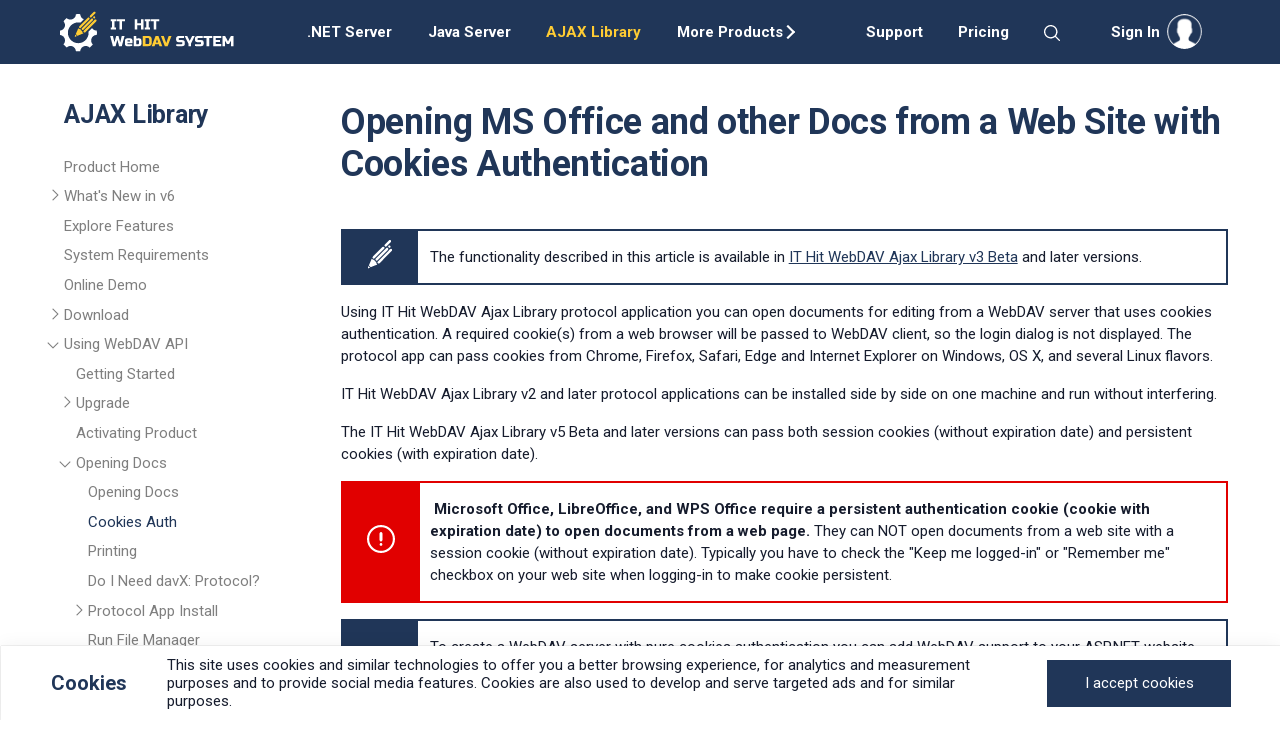

--- FILE ---
content_type: text/html; charset=utf-8
request_url: https://www.webdavsystem.com/ajax/programming/open-doc-webpage/cookies-authentication/
body_size: 12582
content:
<!DOCTYPE html>
<html lang="en">
<head>
        <title>Opening MS Office and other Docs from a Web Site with Pure Cookies Authentication</title>
    <meta http-equiv="content-type" content="text/html; charset=utf-8" />
    <meta http-equiv="X-UA-Compatible" content="IE=edge" />
    <meta charset="utf-8" />
        <meta name="description" content="Opening Microsoft Office and other Documents from a Web Site with Pure Cookies Authentication" />
        <meta name="keywords" content="Opening Microsoft Office Documents Web Site Cookies Authentication" />
        <link rel="canonical" href="https://www.webdavsystem.com/ajax/programming/open-doc-webpage/cookies-authentication/" />
    <link rel="shortcut icon" href="/media/1994/favicon.ico" />
    <meta name="viewport" content="width=device-width, initial-scale=1.0" />
    <meta property="og:image" content="https://www.webdavsystem.com/media/1919/icon-for-ajax-library.png">
    <link href="/DependencyHandler.axd?s=L2Nzcy9tYWluU2l0ZS5jc3M7L2ZvbnRzL2ZlYXRoZXIvZmVhdGhlci5jc3M7L2Nzcy9jb21wb25lbnRzL2R0cmVlLmNzczsvY3NzL2NvbXBvbmVudHMvc2hDb3JlLmNzczsvY3NzL2NvbXBvbmVudHMvc2hDb3JlRGVmYXVsdC5jc3M7&amp;t=Css&amp;cdv=194399132" type="text/css" rel="stylesheet"/>
    
</head>
<body>
    <header>
        <nav class="navbar navbar-dark bg-violet navbar-expand-lg ">
            <div class="container-fluid">
                <a class="navbar-brand" href="/">
                    <img src="/media/1992/brand.svg" style="max-width:174px;" title="WebDAV Server and Client Software" alt="WebDAV Server and Client Software">
                </a>


<button class="navbar-toggler burger-button" type="button" data-toggle="collapse" data-target="#navbarCollapse" aria-controls="navbarMobileCollapse" aria-expanded="false" aria-label="Toggle navigation">
    <div class="burger-icon"><span></span><span></span><span></span></div>
</button>
<div class="collapse navbar-collapse" id="navbarCollapse">
    <ul class="navbar-nav text-center">
            <li class="nav-item dropdown js-nav-link" data-index="0">
                <a class="nav-link " title="WebDAV Server Engine for .NET" href="/server/" aria-haspopup="true" aria-expanded="false">
                    .NET Server
                </a>
                            <div class="dropdown-menu dropdown-menu-xl pt-0 pb-4" aria-labelledby=".NET Server">
                <div class="row no-gutters">

                    <div class="col-12 col-lg-3 pr-3">
                        <h3 class="text-center py-5">WebDAV Server Engine for .NET</h3>
                        <div class="dropdown-img-left pt-0" style="background-image: url(/media/1775/icon-net.svg);">
                        </div>
                    </div>

                    <div class="col-12 col-lg-9 pt-5">
                        <div class="dropdown-body">
                            <div class="row no-gutters">

                                        <div class="col-6 pb-3">
        <a class="dropdown-item " href="/server/" title=".NET WebDAV Server Library C#">Product Home</a>

                                                <a class="dropdown-item  " href="/server/features/" title="IT Hit WebDAV Server Engine for .NET Features">Features</a>
                                                <a class="dropdown-item  " href="/server/requirements/" title="IT Hit WebDAV Server Engine V3 Prerequisites">Prerequisites</a>
                                                <a class="dropdown-item  " href="https://webdavserver.net" title="Demo: WebDAV">Demo: WebDAV</a>
                                                <a class="dropdown-item  " href="https://www.caldavserver.com" title="Demo: CalDAV / CardDAV">Demo: CalDAV / CardDAV</a>
                                                <a class="dropdown-item  " href="/server/download/" title="Download WebDAV Server Engine for .NET">Download</a>
                                                <a class="dropdown-item  " href="/server/server_examples/" title="WebDAV Server Examples in C# &amp; VB">Server Examples</a>
                                                <a class="dropdown-item  " href="/server/documentation/" title="Creating WebDAV Server in .Net">Creating WebDAV Server</a>
                                        </div>
                                        <div class="col-6 pb-3">

                                                <a class="dropdown-item  " href="/server/gsuite/" title="Creating Server with G Suite Editing Support">Creating G Suite Server</a>
                                                <a class="dropdown-item  " href="/server/creating_caldav_carddav/" title="Creating CalDAV &amp; CardDAV Server">Creating CalDAV &amp; CardDAV Server</a>
                                                <a class="dropdown-item  " href="/server/activating/" title="Activating IT Hit WebDAV Server Engine for .NET">Activating Product</a>
                                                <a class="dropdown-item  " href="/server/access/" title="Accessing WebDAV Server">Accessing Server</a>
                                                <a class="dropdown-item  " href="http://doc3.webdavsystem.com" title="IT Hit WebDAV Server Engine Class Library Reference">Class Library</a>
                                                <a class="dropdown-item  " href="/server/prev/" title="Previous Versions of IT Hit WebDAV Server Engine for .Net">Previous Versions</a>
                                                <a class="dropdown-item  " href="https://ithitcorp.atlassian.net/servicedesk/customer/portal/4" title="Help &amp; Support">Help &amp; Support</a>
                                        </div>

                            </div>
                        </div>
                    </div>
                </div>
            </div>

            </li>
            <li class="nav-item dropdown js-nav-link" data-index="1">
                <a class="nav-link " title="Java WebDAV Server Library" href="/javaserver/" aria-haspopup="true" aria-expanded="false">
                    Java Server
                </a>
                            <div class="dropdown-menu dropdown-menu-xl pt-0 pb-4" aria-labelledby="Java Server">
                <div class="row no-gutters">

                    <div class="col-12 col-lg-3 pr-3">
                        <h3 class="text-center py-5">Java WebDAV Server Library</h3>
                        <div class="dropdown-img-left pt-0" style="background-image: url(/media/1777/icon-java.svg);">
                        </div>
                    </div>

                    <div class="col-12 col-lg-9 pt-5">
                        <div class="dropdown-body">
                            <div class="row no-gutters">

                                        <div class="col-6 pb-3">
        <a class="dropdown-item " href="/javaserver/" title="Java WebDAV Server Library">Product Home</a>

                                                <a class="dropdown-item  " href="/javaserver/features/" title="IT Hit WebDAV Server Engine for Java Features">Features</a>
                                                <a class="dropdown-item  " href="/javaserver/requirements/" title="Prerequisites">Prerequisites</a>
                                                <a class="dropdown-item  " href="https://www.webdavserver.com" title="Java WebDAV Server Online Demo">Online Demo</a>
                                                <a class="dropdown-item  " href="/javaserver/download/" title="Download IT Hit WebDAV Server Library for Java">Download</a>
                                        </div>
                                        <div class="col-6 pb-3">

                                                <a class="dropdown-item  " href="/javaserver/server_examples/" title="Java WebDAV Server Examples for Apache Tomcat / Sun GlassFish / JBoss with Oracle backend">Server Examples</a>
                                                <a class="dropdown-item  " href="/javaserver/doc/" title="Creating WebDAV Server in Java">Creating WebDAV Server</a>
                                                <a class="dropdown-item  " href="https://java.webdavsystem.com/" title="Java WebDAV Server Library Class Reference">Class Library</a>
                                                <a class="dropdown-item  " href="https://ithitcorp.atlassian.net/servicedesk/customer/portal/5" title="Help &amp; Support">Help &amp; Support</a>
                                        </div>

                            </div>
                        </div>
                    </div>
                </div>
            </div>

            </li>
            <li class="nav-item dropdown js-nav-link" data-index="2">
                <a class="nav-link active" title="WebDAV AJAX Client Library" href="/ajax/" aria-haspopup="true" aria-expanded="false">
                    AJAX Library
                </a>
                            <div class="dropdown-menu dropdown-menu-xl pt-0 pb-4" aria-labelledby="AJAX Library">
                <div class="row no-gutters">

                    <div class="col-12 col-lg-3 pr-3">
                        <h3 class="text-center py-5">IT Hit WebDAV AJAX Library</h3>
                        <div class="dropdown-img-left pt-0" style="background-image: url(/media/1778/icon-js.svg);">
                        </div>
                    </div>

                    <div class="col-12 col-lg-9 pt-5">
                        <div class="dropdown-body">
                            <div class="row no-gutters">

                                        <div class="col-6 pb-3">
        <a class="dropdown-item " href="/ajax/" title="WebDAV AJAX Library">Product Home</a>

                                                <a class="dropdown-item  " href="/ajax/next_version/" title="What&#39;s New in v6">What&#39;s New in v6</a>
                                                <a class="dropdown-item  " href="/ajax/features/" title="IT Hit WebDAV AJAX Library Features">Explore Features</a>
                                                <a class="dropdown-item  " href="/ajax/requirements/" title="IT Hit WebDAV AJAX Library System Requirements">System Requirements</a>
                                                <a class="dropdown-item  " href="https://www.webdavserver.com" title="WebDAV Ajax Library Online Demo">Online Demo</a>
                                        </div>
                                        <div class="col-6 pb-3">

                                                <a class="dropdown-item  " href="/ajax/download/" title="Download WebDAV AJAX Library">Download</a>
                                                <a class="dropdown-item  active" href="/ajax/programming/" title="Programming with IT Hit JavaScript WebDAV Client API">Using WebDAV API</a>
                                                <a class="dropdown-item  " href="https://ajax.webdavsystem.com/" title="IT Hit WebDAV AJAX Library Class Library Reference">Class Library</a>
                                                <a class="dropdown-item  " href="https://ithitcorp.atlassian.net/servicedesk/customer/portal/2" title="Help &amp; Support">Help &amp; Support</a>
                                                <a class="dropdown-item  " href="/ajax/previous-versions/" title="Previous Versions of IT Hit WebDAV Ajax Library">Previous Versions</a>
                                        </div>

                            </div>
                        </div>
                    </div>
                </div>
            </div>

            </li>
            <li class="nav-item dropdown js-nav-link" data-index="3">
                <a class="nav-link " title="IT Hit Edit Any Document for SharePoint" href="/sharepoint/" aria-haspopup="true" aria-expanded="false">
                    Edit Any Document
                </a>
                            <div class="dropdown-menu dropdown-menu-xl pt-0 pb-4" aria-labelledby="Edit Any Document">
                <div class="row no-gutters">

                    <div class="col-12 col-lg-3 pr-3">
                        <h3 class="text-center py-5">Edit Any Document for SharePoint</h3>
                        <div class="dropdown-img-left pt-0" style="background-image: url(/media/1780/icon-share-point.svg);">
                        </div>
                    </div>

                    <div class="col-12 col-lg-9 pt-5">
                        <div class="dropdown-body">
                            <div class="row no-gutters">

                                        <div class="col-6 pb-3">
        <a class="dropdown-item " href="/sharepoint/" title="IT Hit Edit Any Document for SharePoint">Product Home</a>

                                                <a class="dropdown-item  " href="/sharepoint/requirements/" title="Edit Any Document for SharePoint Requirements">Requirements</a>
                                                <a class="dropdown-item  " href="/sharepoint/download/" title="Download Edit Any Document for SharePoint">Download</a>
                                                <a class="dropdown-item  " href="/sharepoint/install/" title="Installing IT Hit Edit Any Document for SharePoint">Installation</a>
                                                <a class="dropdown-item  " href="/sharepoint/samples/" title="Samples">Samples</a>
                                                <a class="dropdown-item  " href="/sharepoint/programming/" title="Programming Edit Any Document for SharePoint">Programming</a>
                                                <a class="dropdown-item  " href="/sharepoint/autocad_integration/" title="AutoCAD and SharePoint Integration">AutoCAD &amp; SPS</a>
                                        </div>
                                        <div class="col-6 pb-3">

                                                <a class="dropdown-item  " href="/sharepoint/acrobat_integration/" title="Acrobat and SharePoint Integration">Acrobat &amp; SPS</a>
                                                <a class="dropdown-item  " href="/sharepoint/libreoffice_integration/" title="LibreOffice and Sharepoint Integration">LibreOffice &amp; SPS</a>
                                                <a class="dropdown-item  " href="/sharepoint/photoshop_integration/" title="Photoshop and SharePoint Integration">Photoshop &amp; SPS</a>
                                                <a class="dropdown-item  " href="/sharepoint/linux_integration/" title="Linux and SharePoint Integration">Linux &amp; SPS</a>
                                                <a class="dropdown-item  " href="/sharepoint/troubleshooting/" title="Troubleshooting Edit Any Document for SharePoint Issues ">Troubleshooting</a>
                                                <a class="dropdown-item  " href="https://ithitcorp.atlassian.net/servicedesk/customer/portal/7" title="Help &amp; Support">Help &amp; Support</a>
                                        </div>

                            </div>
                        </div>
                    </div>
                </div>
            </div>

            </li>
                    <li class="nav-item dropdown ">
                <button id="navbarMoreProducts" class="btn btn-link nav-link dropdown-toggle custom-tonggle" title="More Products" data-toggle="dropdown" aria-haspopup="true" aria-expanded="false">More Products</button>
                <div class="dropdown-menu" aria-labelledby="navbarMoreProducts">
                    <div class="no-gutters js-more-products-menu">
                            <a  class="dropdown-header js-more-nav-link d-none" href="/server/" title="WebDAV Server Engine for .NET"
                               data-index="0">
                                .NET Server
                            </a>
                            <a  class="dropdown-header js-more-nav-link d-none" href="/javaserver/" title="Java WebDAV Server Library"
                               data-index="1">
                                Java Server
                            </a>
                            <a  class="active dropdown-header js-more-nav-link d-none" href="/ajax/" title="WebDAV AJAX Client Library"
                               data-index="2">
                                AJAX Library
                            </a>
                            <a  class="dropdown-header js-more-nav-link d-none" href="/sharepoint/" title="IT Hit Edit Any Document for SharePoint"
                               data-index="3">
                                Edit Any Document
                            </a>

                            <a  class="dropdown-header" href="/ajaxfilebrowser/" title="AJAX Browser for WebDAV"
                               class="dropdown-item ">
                                AJAX Browser
                            </a>
                            <a  class="dropdown-header" href="/client/" title="WebDAV Client Library for .NET, Xamarin iOS &amp; Android"
                               class="dropdown-item ">
                                .NET Client
                            </a>
                    </div>
                </div>
            </li>
    </ul>
    <div class="d-block d-lg-none mx-auto custom-stroke">
    </div>
    <ul class="navbar-nav text-center ml-lg-auto">
            <li class="nav-item dropdown">
                <a class="nav-link " title="Ask licensing and billing questions, submit support tickets, report bugs, suggest features." href="https://ithitcorp.atlassian.net/servicedesk/customer/portals" aria-haspopup="true" aria-expanded="false">
                    Support
                </a>
                
            </li>
            <li class="nav-item dropdown">
                <a class="nav-link " title="Licensing Options" href="/pricing/" aria-haspopup="true" aria-expanded="false">
                    Pricing
                </a>
                                <div class="dropdown-menu dropdown-menu-lg pt-0 pb-4" aria-labelledby="Pricing">
                    <div class="dropdown-body px-0">
                        <div class="row no-gutters">
                                <div class="col-auto pb-2 pr-6">
        <a class="dropdown-item " href="/pricing/" title="WebDAV Software Licensing Options">Licensing Options</a>

                                        <a class="dropdown-item  " href="/pricing/create-custom-bundle/" title="Create Custom Bundle">Create Custom Bundle</a>
                                        <a class="dropdown-item  " href="/pricing/all-licenses/" title="All Licenses">All Licenses</a>
                                </div>
                                <div class="col-auto pb-2 pr-6">

                                        <a class="dropdown-item  " href="/pricing/drive/" title="WebDAV Drive App Licenses">WebDAV Drive App Licenses</a>
                                        <a class="dropdown-item  " href="/pricing/upgrade/" title="Upgrading and Perpetual License Support Renewal">Support Renewal</a>
                                        <a class="dropdown-item  " href="/pricing/faq/" title="Licensing FAQ">Licensing FAQ</a>
                                </div>
                        </div>
                    </div>
                </div>

            </li>
        <li class="nav-item my-auto pr-lg-4 w-100 ">
            <div class="navbar-search-panel nav-link p-0">
                <div class="desktop-search google-search d-flex">
                    <a class="nav-link search-btn mt-1 mb-3 my-lg-0" href="#" aria-haspopup="true" aria-expanded="false">
                        <img src="/img/navbar/search.svg" alt="search" />
                    </a>
                    <gcse:searchbox-only resultsurl="/search-results/" enableautocomplete="true"></gcse:searchbox-only>
                </div>
            </div>
        </li>
    <li class="nav-item dropdown">
            <a class="nav-link d-lg-flex align-items-lg-center sign-in-link" href="/sign-in/?returnUrl=%2fajax%2fprogramming%2fopen-doc-webpage%2fcookies-authentication%2f">
                <span>Sign In</span>
                <img src="/img/navbar/profile.svg" class="img-profile" alt="User avatar" />
            </a>
    </li>
    </ul>
</div>




            </div>
        </nav>
    </header>
    
    
<main>
    <div class="main-section documentation-section">
        <div class="container-fluid left-menu-section">
            <div class="row justify-content-between">
                <div class="col-12 col-lg-3 col-xl-2 px-lg-0 border-bottom border-bottom-lg-0 border-gray-300 px-6 pl-lg-5 pr-lg-0">
                    <div class="py-lg-7">



<nav class="d-lg-none">
    <div class="container-fluid border-bottom border-bottom-lg-0 px-0 border-gray-300">
        <button class="navbar-toggler px-0 w-100" type="button" data-toggle="collapse"
                data-target="#sidenavCollapse" aria-controls="sidenavCollapse" aria-expanded="false" aria-label="AJAX Library navigation">
            <div class="mobile-left-menu">
                <img style="margin-right: 10px;" src="/images/icons/icon-custom-burger.svg" alt="">
                <div class="left-menu-item">
                    <h2 class="mb-0">AJAX Library</h2>
                </div>
            </div>
        </button>
    </div>
</nav>

<div class="d-lg-block collapse left-nav pt-3 pt-lg-0" id="sidenavCollapse" style="">
    <h2 class="d-lg-block d-none mb-lg-5">
        AJAX Library
    </h2>
    <ul id="left-menu" class="list mb-6 ml-n5 pl-7 pl-lg-5">
            <li class="list-item">
                <a href="/ajax/" class="list-link" title="WebDAV AJAX Library">Product Home</a>
            </li>
                    <li class="list-item">
        <div class="d-flex group-links">
            <a class="list-link dropdown " data-target="#left-menu-whatsnewinv6" data-toggle="collapse" href="/ajax/next_version/" aria-haspopup="true" aria-expanded="false" title="What&#39;s New in v6"></a>
            <a class="list-link " href="/ajax/next_version/" title="What&#39;s New in v6">What&#39;s New in v6</a>
        </div>
        <div class="collapse pl-3" id="left-menu-whatsnewinv6" aria-labelledby="left-menu-whatsnewinv6" data-parent="#left-menu">
            <ul class="list">
                
                        <li class="list-item">
                                <a href="/ajax/next_version/comparison/" class="list-link"
                                   title="WebDAV Drive Comparison">WebDAV Drive Comparison</a>
                        </li>
                        <li class="list-item">
                                <a href="/ajax/next_version/webclient_migration/" class="list-link"
                                   title="Microsoft WebClient is Discontinued. How to Keep Your System Running?">WebClient is Discontinued</a>
                        </li>
            </ul>
        </div>
            </li>
            <li class="list-item">
                    <a class="list-link" href="/ajax/features/" title="IT Hit WebDAV AJAX Library Features">Explore Features</a>
            </li>
            <li class="list-item">
                    <a class="list-link" href="/ajax/requirements/" title="IT Hit WebDAV AJAX Library System Requirements">System Requirements</a>
            </li>
            <li class="list-item">
                    <a class="list-link" href="https://www.webdavserver.com" title="WebDAV Ajax Library Online Demo">Online Demo</a>
            </li>
            <li class="list-item">
        <div class="d-flex group-links">
            <a class="list-link dropdown " data-target="#left-menu-download" data-toggle="collapse" href="/ajax/download/" aria-haspopup="true" aria-expanded="false" title="Download WebDAV AJAX Library"></a>
            <a class="list-link " href="/ajax/download/" title="Download WebDAV AJAX Library">Download</a>
        </div>
        <div class="collapse pl-3" id="left-menu-download" aria-labelledby="left-menu-download" data-parent="#left-menu">
            <ul class="list">
                
                        <li class="list-item">
                                <a href="/ajax/download/downloads/" class="list-link"
                                   title="Download IT Hit WebDAV AJAX Library">My Downloads</a>
                        </li>
                        <li class="list-item">
                                <a href="/ajax/download/release_history/" class="list-link"
                                   title="IT Hit WebDAV AJAX Library Release History">Release History</a>
                        </li>
                        <li class="list-item">
                                <a href="/ajax/download/versions/" class="list-link"
                                   title="IT Hit WebDAV AJAX Library All Versions Download">All Versions Download</a>
                        </li>
            </ul>
        </div>
            </li>
            <li class="list-item">
        <div class="d-flex group-links">
            <a class="list-link dropdown " data-target="#left-menu-usingwebdavapi" data-toggle="collapse" href="/ajax/programming/" aria-haspopup="true" aria-expanded="false" title="Programming with IT Hit JavaScript WebDAV Client API"></a>
            <a class="list-link " href="/ajax/programming/" title="Programming with IT Hit JavaScript WebDAV Client API">Using WebDAV API</a>
        </div>
        <div class="collapse pl-3" id="left-menu-usingwebdavapi" aria-labelledby="left-menu-usingwebdavapi" data-parent="#left-menu">
            <ul class="list">
                
                        <li class="list-item">
                                <a href="/ajax/programming/start/" class="list-link"
                                   title="Getting Started with JavaScript WebDAV Library">Getting Started</a>
                        </li>
                        <li class="list-item">
        <div class="d-flex group-links">
            <a class="list-link dropdown " data-target="#usingwebdavapi-upgrade" data-toggle="collapse" href="/ajax/programming/upgrade/" aria-haspopup="true" aria-expanded="false" title="Upgrading WebDAV Ajax Library"></a>
            <a class="list-link " href="/ajax/programming/upgrade/" title="Upgrading WebDAV Ajax Library">Upgrade</a>
        </div>
        <div class="collapse pl-3" id="usingwebdavapi-upgrade" aria-labelledby="usingwebdavapi-upgrade" data-parent="#left-menu-usingwebdavapi">
            <ul class="list">
                
                        <li class="list-item">
                                <a href="/ajax/programming/upgrade/v511/" class="list-link"
                                   title="Upgrade to v5.11">Upgrade to v5.11</a>
                        </li>
                        <li class="list-item">
                                <a href="/ajax/programming/upgrade/upgrade-to-v5/" class="list-link"
                                   title="Upgrade to v5">Upgrade to v5</a>
                        </li>
                        <li class="list-item">
                                <a href="/ajax/programming/upgrade/v4/" class="list-link"
                                   title="Upgrade to v4">Upgrade to v4</a>
                        </li>
                        <li class="list-item">
                                <a href="/ajax/programming/upgrade/v3/" class="list-link"
                                   title="Upgrade to v3">Upgrade to v3</a>
                        </li>
                        <li class="list-item">
                                <a href="/ajax/programming/upgrade/v2/" class="list-link"
                                   title="Upgrading to WebDAV Ajax Library v2">Upgrade to v2</a>
                        </li>
            </ul>
        </div>
                        </li>
                        <li class="list-item">
                                <a href="/ajax/programming/activating/" class="list-link"
                                   title="Activating IT Hit WebDAV Ajax Library">Activating Product</a>
                        </li>
                        <li class="list-item">
        <div class="d-flex group-links">
            <a class="list-link dropdown " data-target="#usingwebdavapi-openingdocs" data-toggle="collapse" href="/ajax/programming/open-doc-webpage/" aria-haspopup="true" aria-expanded="false" title="Opening Documents from a Web Page"></a>
            <a class="list-link " href="/ajax/programming/open-doc-webpage/" title="Opening Documents from a Web Page">Opening Docs</a>
        </div>
        <div class="collapse pl-3" id="usingwebdavapi-openingdocs" aria-labelledby="usingwebdavapi-openingdocs" data-parent="#left-menu-usingwebdavapi">
            <ul class="list">
                
                        <li class="list-item">
                                <a href="/ajax/programming/open-doc-webpage/opening_ms_office_docs/" class="list-link"
                                   title="Opening Microsoft Office Documents and Other Types of Files for Editing From a Web Page">Opening Docs</a>
                        </li>
                        <li class="list-item">
                                <a href="/ajax/programming/open-doc-webpage/cookies-authentication/" class="list-link active"
                                   title="Opening MS Office and other Docs from a Web Site with Pure Cookies Authentication">Cookies Auth</a>
                        </li>
                        <li class="list-item">
                                <a href="/ajax/programming/open-doc-webpage/print/" class="list-link"
                                   title="Printing Documents from a Web Page">Printing</a>
                        </li>
                        <li class="list-item">
                                <a href="/ajax/programming/open-doc-webpage/do-i-need-davx-protocol/" class="list-link"
                                   title="Do I Need to Install davX: Protocol on a Client Machine to Open Documents from a Web Page?">Do I Need davX: Protocol?</a>
                        </li>
                        <li class="list-item">
        <div class="d-flex group-links">
            <a class="list-link dropdown " data-target="#openingdocs-protocolappinstall" data-toggle="collapse" href="/ajax/programming/open-doc-webpage/install/" aria-haspopup="true" aria-expanded="false" title="Protocol Application Detection and Installation"></a>
            <a class="list-link " href="/ajax/programming/open-doc-webpage/install/" title="Protocol Application Detection and Installation">Protocol App Install</a>
        </div>
        <div class="collapse pl-3" id="openingdocs-protocolappinstall" aria-labelledby="openingdocs-protocolappinstall" data-parent="#usingwebdavapi-openingdocs">
            <ul class="list">
                
                        <li class="list-item">
                                <a href="/ajax/programming/open-doc-webpage/install/detection/" class="list-link"
                                   title="Protocol Application Detection">Protocol Application Detection</a>
                        </li>
                        <li class="list-item">
                                <a href="/ajax/programming/open-doc-webpage/install/windows/" class="list-link"
                                   title="Windows Protocol App Installer Requirements, Parameters and Unattended Installation">Windows Install</a>
                        </li>
                        <li class="list-item">
                                <a href="/ajax/programming/open-doc-webpage/install/linux/" class="list-link"
                                   title="Opening Document for Editing from a Web Page on Linux">Linux Install</a>
                        </li>
                        <li class="list-item">
                                <a href="/ajax/programming/open-doc-webpage/install/web_browser_extensions/" class="list-link"
                                   title="Installing Protocol Application Web Browser Extensions">Web Browser Extensions</a>
                        </li>
                        <li class="list-item">
                                <a href="/ajax/programming/open-doc-webpage/install/extensions_gpo/" class="list-link"
                                   title="Installing Web Browser Extensions Using Group Policy">Installing Extensions Using GPO</a>
                        </li>
                        <li class="list-item">
                                <a href="/ajax/programming/open-doc-webpage/install/config_ntlm_client/" class="list-link"
                                   title="Configuring NTLM">Configuring NTLM</a>
                        </li>
            </ul>
        </div>
                        </li>
                        <li class="list-item">
                                <a href="/ajax/programming/open-doc-webpage/opening_os_file_manager/" class="list-link"
                                   title="Opening OS File Manager From a Web Page">Run File Manager</a>
                        </li>
                        <li class="list-item">
                                <a href="/ajax/programming/open-doc-webpage/rebranding-building/" class="list-link"
                                   title="Re-branding Protocol Apps and Building from Source Code">Re-branding &amp; Building</a>
                        </li>
                        <li class="list-item">
                                <a href="/ajax/programming/open-doc-webpage/troubleshooting/" class="list-link"
                                   title="Troubleshooting Protocol Application Issues">Troubleshooting</a>
                        </li>
            </ul>
        </div>
                        </li>
                        <li class="list-item">
                                <a href="/ajax/programming/file-upload/" class="list-link"
                                   title="Ajax File &amp; Folder Upload">Ajax Upload</a>
                        </li>
                        <li class="list-item">
                                <a href="/ajax/programming/managing_hierarchy/" class="list-link"
                                   title="Managing Items Hierarchy with JavaScript WebDAV Library">Managing Hierarchy</a>
                        </li>
                        <li class="list-item">
                                <a href="/ajax/programming/paging/" class="list-link"
                                   title="Paging Through Children Items and Search Results">Paging</a>
                        </li>
                        <li class="list-item">
                                <a href="/ajax/programming/search/" class="list-link"
                                   title="Programming DASL Search">Search</a>
                        </li>
                        <li class="list-item">
                                <a href="/ajax/programming/managing_properties/" class="list-link"
                                   title="Managing Custom Properties with JavaScript WebDAV Library">Managing Properties</a>
                        </li>
                        <li class="list-item">
                                <a href="/ajax/programming/locking/" class="list-link"
                                   title="Locking Items with JavaScript WebDAV Library">Locking Items</a>
                        </li>
                        <li class="list-item">
                                <a href="/ajax/programming/cross_origin_requests/" class="list-link"
                                   title="Cross-Origin Requests (CORS) in Internet Explorer, Firefox, Safari and Chrome">Cross-Origin Requests</a>
                        </li>
            </ul>
        </div>
            </li>
            <li class="list-item">
                    <a class="list-link" href="https://ajax.webdavsystem.com/" title="IT Hit WebDAV AJAX Library Class Library Reference">Class Library</a>
            </li>
            <li class="list-item">
                    <a class="list-link" href="https://ithitcorp.atlassian.net/servicedesk/customer/portal/2" title="Help &amp; Support">Help &amp; Support</a>
            </li>
            <li class="list-item">
        <div class="d-flex group-links">
            <a class="list-link dropdown " data-target="#left-menu-previousversions" data-toggle="collapse" href="/ajax/previous-versions/" aria-haspopup="true" aria-expanded="false" title="Previous Versions of IT Hit WebDAV Ajax Library"></a>
            <a class="list-link " href="/ajax/previous-versions/" title="Previous Versions of IT Hit WebDAV Ajax Library">Previous Versions</a>
        </div>
        <div class="collapse pl-3" id="left-menu-previousversions" aria-labelledby="left-menu-previousversions" data-parent="#left-menu">
            <ul class="list">
                
                        <li class="list-item">
        <div class="d-flex group-links">
            <a class="list-link dropdown " data-target="#previousversions-v1" data-toggle="collapse" href="/ajax/previous-versions/v1/" aria-haspopup="true" aria-expanded="false" title="IT Hit WebDAV Ajax Library v1"></a>
            <a class="list-link " href="/ajax/previous-versions/v1/" title="IT Hit WebDAV Ajax Library v1">V1</a>
        </div>
        <div class="collapse pl-3" id="previousversions-v1" aria-labelledby="previousversions-v1" data-parent="#left-menu-previousversions">
            <ul class="list">
                
                        <li class="list-item">
                                <a href="/ajax/previous-versions/v1/opening_docs_editing_from_web_page/" class="list-link"
                                   title="Opening Documents for Editing From a Web Page">Opening Docs</a>
                        </li>
            </ul>
        </div>
                        </li>
            </ul>
        </div>
            </li>
    </ul>
</div>



                    </div>
                </div>
                <div class="left-right-menu-column col-12 col-lg-9 col-xl-2 pl-lg-0 pl-xl-5 pr-lg-0">
                    <div class="pt-lg-7 pt-5">
                        <div class="right-menu-wrapper d-lg-block d-xl-none">
                            <h1 class="mb-0">Opening MS Office and other Docs from a Web Site with Cookies Authentication</h1>
                            <nav>
                                <div class="container-fluid px-0">
                                    <button class="navbar-toggler px-0 w-100 mobile-right-nav" type="button" data-toggle="collapse" data-target="#sidenavRightCollapse" aria-controls="sidenavRightCollapse" aria-expanded="true" aria-label="Toggle navigation">
                                        <div class="mobile-right-menu">
                                            <div class="right-menu-item">
                                                <h2 class="mb-0">
                                                    In this article
                                                </h2>
                                            </div>
                                        </div>
                                    </button>
                                </div>
                            </nav>
                        </div>
                        <div class="d-xl-block collapse right-nav pt-3 pt-lg-0 collapse show" id="sidenavRightCollapse" style="">
                            <h2 class="right-menu-header d-none d-xl-none">
                                In this article
                            </h2>
                            <ul id="right-menu" class="list mb-6 mb-xl-0 right-menu">
                            </ul>
                        </div>
                    </div>
                </div>
            </div>
        </div>
    </div>
    <div class="container-fluid right-section">
        <div class="row">
            <div class="text-page-column offset-lg-3 offset-xl-2 col-12 col-lg-9 col-xl-8 pt-2 pb-7 pb-lg-9 pt-xl-6 mt-xl-1 pl-xl-12 pr-xl-3 px-lg-0">
                <h1 class="d-xl-block d-none">Opening MS Office and other Docs from a Web Site with Cookies Authentication</h1>
                <p><span class="warn">The functionality described in this article is available in <a href="/ajax/download/" title="Download">IT Hit WebDAV Ajax Library v3 Beta</a> and later versions.</span></p>
<p>Using IT Hit WebDAV Ajax Library protocol application you can open documents for editing from a WebDAV server that uses cookies authentication. A required cookie(s) from a web browser will be passed to WebDAV client, so the login dialog is not displayed. The protocol app can pass cookies from Chrome, Firefox, Safari, Edge and Internet Explorer on Windows, OS X, and several Linux flavors.</p>
<p>IT Hit WebDAV Ajax Library v2 and later protocol applications can be installed side by side on one machine and run without interfering.</p>
<p>The IT Hit WebDAV Ajax Library v5 Beta and later versions can pass both session cookies (without expiration date) and persistent cookies (with expiration date).</p>
<p><span class="warn"><span><strong>Important!</strong></span> <strong>Microsoft Office, LibreOffice, and WPS Office require a persistent authentication cookie (cookie with expiration date) to open documents from a web page.</strong> They can NOT open documents from a web site with a session cookie (without expiration date). Typically you have to check the "Keep me logged-in" or "Remember me" checkbox on your web site when logging-in to make cookie persistent.</span></p>
<p><span class="warn">To create a WebDAV server with pure cookies authentication you can add WebDAV support to your ASP.NET website using 'Add WebDAV Server Implementation...' wizard selecting "Cookies/Forms" option and leaving Basic, Digest and MS-OFBA options unchecked. See the <a href="/server/documentation/choosing_authentication/cookies-auth/" title="Cookies Auth">Creating WebDAV Server with Cookies Authentication</a> article for detailed instructions.<br /></span></p>
<p>To use cookies authentication you must use the <span class="code"><a href="https://ajax.webdavsystem.com/ITHit.WebDAV.Client.DocManager.html#DavProtocolEditDocument">DavProtocolEditDocument()</a></span> function and pass additional parameters that will determine which cookie(s) will be passed to WebDAV client and what action to take if cookies are not found.</p>
<p>Note that the <span class="code"><a href="https://ajax.webdavsystem.com/ITHit.WebDAV.Client.DocManager.html#EditDocument">EditDocument()</a></span> function does NOT support cookies authentication.</p>
<p>Here is the code example with cookies authentication:</p>
<pre class="brush:js;auto-links:false;toolbar:false">&lt;!DOCTYPE html&gt;
&lt;html&gt;
&lt;head&gt;
    &lt;meta charset="utf-8" /&gt;
    &lt;script type="text/javascript" src="ITHitWebDAVClient.js" &gt;&lt;/script&gt;
&lt;/head&gt;
&lt;body&gt;
&lt;script type="text/javascript"&gt;
    function edit() {
        ITHit.WebDAV.Client.DocManager.DavProtocolEditDocument(
            ['http://localhost:87654/folder/file.ext'], // Array of document URL(s).
            'http://localhost:87654/',                // Mount URL.
            protocolInstallMessage,                   // Function to call if protocol app is not installed.
            null,                                     // Reserved.
            'Current',                                // Which browser to copy cookies from: 'Current', 'None'.
            '.AspNet.ApplicationCookie',              // Cookie(s) to copy.
            '/Account/Login',                         // URL to navigate to if any cookie from the list is not found.
            'Edit'                                    // Command to execute: null, 'Edit', 'Open', 'OpenWith', 'Print'.
        );
    }
    
    function protocolInstallMessage(message) {
        var installerFilePath = "/Plugins/" + ITHit.WebDAV.Client.DocManager.GetProtocolInstallFileNames()[0];

        if (confirm("Opening this type of file requires a protocol installation. Select OK to download the protocol installer.")){
            window.open(installerFilePath);
        }
    }
&lt;/script&gt;
&lt;input type="button" value="Edit Document" onclick="edit()" /&gt;
&lt;/body&gt;
&lt;/html&gt;</pre>
<p>The first 3 parameters are identical in case of challenge-response authentication and cookies authentication. These are one or more document URLs separated by coma, mount URL and a callback function, they are described in <a href="/ajax/programming/open-doc-webpage/opening_ms_office_docs/" title="Opening Docs">this article</a>. Here are the rest of the parameters:</p>
<ul>
<li><span class="code">reserved</span> - Reserved for future use.</li>
<li><span class="code">sSearchIn</span> - Specifies which web browser to search and copy cookies from. This could be:
<ul>
<li>'Current' - search current web browser in which this JavaScript is executing.</li>
<li>'None' - do not search or pass any cookies. This option should be specified in case of Basic, Digest, NTLM or Kerberos authentication.</li>
</ul>
</li>
<li><span class="code">sCookieNames</span> - Coma separated list of cookie names to be passed to WebDAV client.</li>
<li><span class="code">sLoginUrl</span> - URL to navigate to if any cookie from the list is not found.</li>
<li><span class="code">sCommand</span> - Command to execute when opening the document:
<ul>
<li>null<span> - automatically chooses an appropriate verb to open a document in the associated application.</span></li>
<li>'Edit' - edit document command.</li>
<li>'Open' - opens a document in the associated application. Not applicable for some applications.</li>
<li>'OpenWith' - show system 'Open With' dialog to select an application to be used to open a document. This option is supported on Windows and OS X only.</li>
<li>'Print' - print document.</li>
</ul>
</li>
</ul>
<h2>Login URL Parameter</h2>
<p>If any of the cookies specified in <span class="code">sCookieNames</span> parameter are not found, the protocol application assumes that the session has expired and the user needs to log-in. It will display a message informing that log-in is required and if the user confirms, it will redirect to the log-in URL specified in the <span class="code">sLoginUrl</span> parameter.</p>
<h3> See Also:</h3>
<ul>
<li><a href="/ajax/programming/open-doc-webpage/opening_ms_office_docs/" title="Opening Docs">Opening Microsoft Office Documents and Other Types of Files for Editing From a Web Page</a></li>
<li><a href="/ajax/programming/open-doc-webpage/do-i-need-davx-protocol/" title="Do I need davX: Protocol">Do I Need to Install davX: Protocol on a Client Machine to Open Documents from a Web Page?</a></li>
</ul>
                    <h3 class="para d-inline next-article-heading">Next Article:</h3>
                    <a href="/ajax/programming/open-doc-webpage/print/" title="Printing Documents from a Web Page">Printing Documents from a Web Page Using WebDAV Ajax Library</a>
            </div>
        </div>
    </div>
</main>



    <div id="cookieConsent" class="alert fade show m-0 p-0" role="alert">
        <div class="cookie-block row">
            <div class="col-auto">
                <div class="cookie-title">
                    Cookies
                </div>
            </div>
            <div class="col-auto col-md">
                <div class="cookie-description">
                    This site uses cookies and similar technologies to offer you a better browsing experience, for analytics and measurement purposes and to provide social media features. Cookies are also used to develop and serve targeted ads and for similar purposes.
                </div>
            </div>
            <div class="col-auto">
                <button type="button" class="btn btn-accept-cookie" data-dismiss="alert" aria-label="Close" data-cookie-string="Cookie.Consent">
                    <span aria-hidden="true">I accept cookies</span>
                </button>
            </div>
        </div>
    </div>
    <script>
        (function () {
            var button = document.querySelector("#cookieConsent button[data-cookie-string]");

            button.addEventListener("click", function (event) {
                var expiresDate = new Date()
                expiresDate.setFullYear(expiresDate.getFullYear() + 1);
                document.cookie = button.dataset.cookieString + "=yes; path=/; expires=" + expiresDate.toUTCString();
            }, false);
        })();
    </script>

<footer class="bg-violet">
    <div class="container-fluid pt-8 pb-4">
        <div class="row justify-content-around">
            <div class="col-xl-4 col-md-12">
                <p class="font-weight-bold">
                        Toronto
                    </p>
                    <p>
                        500 St. Clair ave. West Toronto, Ontario, Canada
                    </p>
                    <p>
                        +1 (437) 739 0196
                    </p>
            </div>
            <div class="col-xl-5 col-md-8">
           
                <p class="font-weight-bold">
                        Help & Support
                    </p>
                    <p>
                        Ask licensing and billing questions, submit support tickets, report bugs, suggest features:<br />
                        <a href="https://ithitcorp.atlassian.net/servicedesk/customer/portals">Help & Support Center</a>
                    </p>
            </div>
            <div class="col-xl-3 col-md-4">
                <!--<div class="fb-like fb_iframe_widget mb-3 " data-href="https://www.facebook.com/ithitcorp" data-send="true" data-layout="button_count" data-width="450" data-show-faces="false" data-size="large" style="position:relative; margin-top:5px;"></div>-->
    <p>
                        e-mail: info@ithit.com
                    </p>
                    <p>
                        © 2026, IT Hit, LTD.
                    </p>
            </div>
        </div>
    </div>
</footer>
    <script src="/DependencyHandler.axd?s=[base64]&amp;t=Javascript&amp;cdv=194399132" type="text/javascript"></script>
    <script type="text/javascript">
        var siteSettings = {
            publicApiKey: "AIzaSyDpGO1gZOJsEJ9FdcwHdvwAgXgLQ2M5H2E"
        }
    </script>
    <!-- Google tag (gtag.js) -->
<script async src="https://www.googletagmanager.com/gtag/js?id=G-3NJ9L9DMC0"></script>
<script>
  window.dataLayer = window.dataLayer || [];
  function gtag(){dataLayer.push(arguments);}
  gtag('js', new Date());

  gtag('config', 'G-3NJ9L9DMC0');

$('#versionFiles a,.product-versions a,.js-download-file').on('click', function() {
  gtag('event', 'Product', {
		  'event_category': 'download',
		  'event_label': 'AJAX Library',
		  'value': '50'
		});
});
</script>
    
</body>
</html>   

--- FILE ---
content_type: text/css
request_url: https://www.webdavsystem.com/DependencyHandler.axd?s=L2Nzcy9tYWluU2l0ZS5jc3M7L2ZvbnRzL2ZlYXRoZXIvZmVhdGhlci5jc3M7L2Nzcy9jb21wb25lbnRzL2R0cmVlLmNzczsvY3NzL2NvbXBvbmVudHMvc2hDb3JlLmNzczsvY3NzL2NvbXBvbmVudHMvc2hDb3JlRGVmYXVsdC5jc3M7&t=Css&cdv=194399132
body_size: 60423
content:
@import url("https://fonts.googleapis.com/css?family=Roboto:300,400,500,700,900&display=swap");@import url("https://fonts.googleapis.com/css?family=Source+Code+Pro&display=swap");@charset "UTF-8";:root{--blue:#007bff;--indigo:#6610f2;--purple:#6f42c1;--pink:#e83e8c;--red:#dc3545;--orange:#fd7e14;--yellow:#ffc107;--green:#28a745;--teal:#20c997;--cyan:#17a2b8;--white:#FFFFFF;--gray:#869AB8;--gray-dark:#384C74;--primary:#335EEA;--secondary:#506690;--success:#42BA96;--info:#7C69EF;--warning:#FAD776;--danger:#DF4759;--light:#F9FBFD;--dark:#2B354F;--primary-desat:#6C8AEC;--black:#161C2D;--breakpoint-xs:0;--breakpoint-sm:576px;--breakpoint-md:768px;--breakpoint-lg:992px;--breakpoint-xl:1200px;--font-family-sans-serif:-apple-system,BlinkMacSystemFont,"Segoe UI",Roboto,"Helvetica Neue",Arial,"Noto Sans",sans-serif,"Apple Color Emoji","Segoe UI Emoji","Segoe UI Symbol","Noto Color Emoji";--font-family-monospace:SFMono-Regular,Menlo,Monaco,Consolas,"Liberation Mono","Courier New",monospace;}*,*::before,*::after{box-sizing:border-box;}html{font-family:sans-serif;line-height:1.15;-webkit-text-size-adjust:100%;-webkit-tap-highlight-color:rgba(22,28,45,0);}article,aside,figcaption,figure,footer,header,hgroup,main,nav,section{display:block;}body{margin:0;font-family:"HKGroteskPro",serif;font-size:1.0625rem;font-weight:400;line-height:1.6;color:#161C2D;text-align:left;background-color:#FFFFFF;}[tabindex="-1"]:focus{outline:0 !important;}hr{box-sizing:content-box;height:0;overflow:visible;}h1,h2,h3,h4,h5,h6{margin-top:0;margin-bottom:0.5rem;}p{margin-top:0;margin-bottom:1rem;}abbr[title],abbr[data-original-title]{text-decoration:underline;text-decoration:underline dotted;cursor:help;border-bottom:0;text-decoration-skip-ink:none;}address{margin-bottom:1rem;font-style:normal;line-height:inherit;}ol,ul,dl{margin-top:0;margin-bottom:1rem;}ol ol,ul ul,ol ul,ul ol{margin-bottom:0;}dt{font-weight:600;}dd{margin-bottom:0.5rem;margin-left:0;}blockquote{margin:0 0 1rem;}b,strong{font-weight:bolder;}small{font-size:80%;}sub,sup{position:relative;font-size:75%;line-height:0;vertical-align:baseline;}sub{bottom:-0.25em;}sup{top:-0.5em;}a{color:#335EEA;text-decoration:none;background-color:transparent;}a:hover{color:#133bbd;text-decoration:underline;}a:not([href]):not([tabindex]){color:inherit;text-decoration:none;}a:not([href]):not([tabindex]):hover,a:not([href]):not([tabindex]):focus{color:inherit;text-decoration:none;}a:not([href]):not([tabindex]):focus{outline:0;}pre,code,kbd,samp{font-family:SFMono-Regular,Menlo,Monaco,Consolas,"Liberation Mono","Courier New",monospace;font-size:1em;}pre{margin-top:0;margin-bottom:1rem;overflow:auto;}figure{margin:0 0 1rem;}img{vertical-align:middle;border-style:none;}svg{overflow:hidden;vertical-align:middle;}table{border-collapse:collapse;}caption{padding-top:1.5rem 2rem;padding-bottom:1.5rem 2rem;color:#869AB8;text-align:left;caption-side:bottom;}th{text-align:inherit;}label{display:inline-block;margin-bottom:0.5rem;}button{border-radius:0;}button:focus{outline:1px dotted;outline:5px auto -webkit-focus-ring-color;}input,button,select,optgroup,textarea{margin:0;font-family:inherit;font-size:inherit;line-height:inherit;}button,input{overflow:visible;}button,select{text-transform:none;}select{word-wrap:normal;}button,[type=button],[type=reset],[type=submit]{-webkit-appearance:button;}button:not(:disabled),[type=button]:not(:disabled),[type=reset]:not(:disabled),[type=submit]:not(:disabled){cursor:pointer;}button::-moz-focus-inner,[type=button]::-moz-focus-inner,[type=reset]::-moz-focus-inner,[type=submit]::-moz-focus-inner{padding:0;border-style:none;}input[type=radio],input[type=checkbox]{box-sizing:border-box;padding:0;}input[type=date],input[type=time],input[type=datetime-local],input[type=month]{-webkit-appearance:listbox;}textarea{overflow:auto;resize:vertical;}fieldset{min-width:0;padding:0;margin:0;border:0;}legend{display:block;width:100%;max-width:100%;padding:0;margin-bottom:0.5rem;font-size:1.5rem;line-height:inherit;color:inherit;white-space:normal;}progress{vertical-align:baseline;}[type=number]::-webkit-inner-spin-button,[type=number]::-webkit-outer-spin-button{height:auto;}[type=search]{outline-offset:-2px;-webkit-appearance:none;}[type=search]::-webkit-search-decoration{-webkit-appearance:none;}::-webkit-file-upload-button{font:inherit;-webkit-appearance:button;}output{display:inline-block;}summary{display:list-item;cursor:pointer;}template{display:none;}[hidden]{display:none !important;}h1,h2,h3,h4,h5,h6,.h1,.h2,.h3,.h4,.h5,.h6{margin-bottom:0.5rem;font-weight:400;line-height:1;}h1,.h1{font-size:2.3125rem;}h2,.h2{font-size:1.9375rem;}h3,.h3{font-size:1.3125rem;}h4,.h4{font-size:1.1875rem;}h5,.h5{font-size:1.0625rem;}h6,.h6{font-size:0.75rem;}.lead{font-size:1.3125rem;font-weight:400;}.display-1{font-size:4.375rem;font-weight:400;line-height:1;}.display-2{font-size:3.8125rem;font-weight:400;line-height:1;}.display-3{font-size:3rem;font-weight:400;line-height:1;}.display-4{font-size:2.6875rem;font-weight:400;line-height:1;}hr{margin-top:1rem;margin-bottom:1rem;border:0;border-top:1px solid #F1F4F8;}small,.small{font-size:88.2%;font-weight:400;}mark,.mark{padding:0.2em;background-color:#fcf8e3;}.list-unstyled{padding-left:0;list-style:none;}.list-inline{padding-left:0;list-style:none;}.list-inline-item{display:inline-block;}.list-inline-item:not(:last-child){margin-right:0.5rem;}.initialism{font-size:90%;text-transform:uppercase;}.blockquote{margin-bottom:1rem;font-size:1.25rem;}.blockquote-footer{display:block;font-size:0.75rem;color:#869AB8;}.blockquote-footer::before{content:"— ";}.img-fluid{max-width:100%;height:auto;}.img-thumbnail{padding:0.25rem;background-color:#FFFFFF;border:1px solid #D9E2EF;border-radius:0.375rem;box-shadow:0 1px 2px rgba(22,28,45,0.075);max-width:100%;height:auto;}.figure{display:inline-block;}.figure-img{margin-bottom:0.5rem;line-height:1;}.figure-caption{font-size:88.2%;color:#869AB8;}code{font-size:0.8125rem;color:#e83e8c;word-break:break-word;}a > code{color:inherit;}kbd{padding:0.2rem 0.4rem;font-size:0.8125rem;color:#FFFFFF;background-color:#2B354F;border-radius:0.2rem;box-shadow:inset 0 -0.1rem 0 rgba(22,28,45,0.25);}kbd kbd{padding:0;font-size:100%;font-weight:600;box-shadow:none;}pre{display:block;font-size:0.8125rem;color:#2B354F;}pre code{font-size:inherit;color:inherit;word-break:normal;}.pre-scrollable{max-height:340px;overflow-y:scroll;}.container{width:100%;padding-right:20px;padding-left:20px;margin-right:auto;margin-left:auto;}@media (min-width:576px){.container{max-width:540px;}}@media (min-width:768px){.container{max-width:720px;}}@media (min-width:992px){.container{max-width:960px;}}@media (min-width:1200px){.container{max-width:1040px;}}.container-fluid{width:100%;padding-right:20px;padding-left:20px;margin-right:auto;margin-left:auto;}.row{display:flex;flex-wrap:wrap;margin-right:-20px;margin-left:-20px;}.no-gutters{margin-right:0;margin-left:0;}.no-gutters > .col,.no-gutters > [class*=col-]{padding-right:0;padding-left:0;}.col-xl,.col-xl-auto,.col-xl-12,.col-xl-11,.col-xl-10,.col-xl-9,.col-xl-8,.col-xl-7,.col-xl-6,.col-xl-5,.col-xl-4,.col-xl-3,.col-xl-2,.col-xl-1,.col-lg,.col-lg-auto,.col-lg-12,.col-lg-11,.col-lg-10,.col-lg-9,.col-lg-8,.col-lg-7,.col-lg-6,.col-lg-5,.col-lg-4,.col-lg-3,.col-lg-2,.col-lg-1,.col-md,.col-md-auto,.col-md-12,.col-md-11,.col-md-10,.col-md-9,.col-md-8,.col-md-7,.col-md-6,.col-md-5,.col-md-4,.col-md-3,.col-md-2,.col-md-1,.col-sm,.col-sm-auto,.col-sm-12,.col-sm-11,.col-sm-10,.col-sm-9,.col-sm-8,.col-sm-7,.col-sm-6,.col-sm-5,.col-sm-4,.col-sm-3,.col-sm-2,.col-sm-1,.col,.col-auto,.col-12,.col-11,.col-10,.col-9,.col-8,.col-7,.col-6,.col-5,.col-4,.col-3,.col-2,.col-1{position:relative;width:100%;padding-right:20px;padding-left:20px;}.col{flex-basis:0;flex-grow:1;max-width:100%;}.col-auto{flex:0 0 auto;width:auto;max-width:100%;}.col-1{flex:0 0 8.3333333333%;max-width:8.3333333333%;}.col-2{flex:0 0 16.6666666667%;max-width:16.6666666667%;}.col-3{flex:0 0 25%;max-width:25%;}.col-4{flex:0 0 33.3333333333%;max-width:33.3333333333%;}.col-5{flex:0 0 41.6666666667%;max-width:41.6666666667%;}.col-6{flex:0 0 50%;max-width:50%;}.col-7{flex:0 0 58.3333333333%;max-width:58.3333333333%;}.col-8{flex:0 0 66.6666666667%;max-width:66.6666666667%;}.col-9{flex:0 0 75%;max-width:75%;}.col-10{flex:0 0 83.3333333333%;max-width:83.3333333333%;}.col-11{flex:0 0 91.6666666667%;max-width:91.6666666667%;}.col-12{flex:0 0 100%;max-width:100%;}.order-first{order:-1;}.order-last{order:13;}.order-0{order:0;}.order-1{order:1;}.order-2{order:2;}.order-3{order:3;}.order-4{order:4;}.order-5{order:5;}.order-6{order:6;}.order-7{order:7;}.order-8{order:8;}.order-9{order:9;}.order-10{order:10;}.order-11{order:11;}.order-12{order:12;}.offset-1{margin-left:8.3333333333%;}.offset-2{margin-left:16.6666666667%;}.offset-3{margin-left:25%;}.offset-4{margin-left:33.3333333333%;}.offset-5{margin-left:41.6666666667%;}.offset-6{margin-left:50%;}.offset-7{margin-left:58.3333333333%;}.offset-8{margin-left:66.6666666667%;}.offset-9{margin-left:75%;}.offset-10{margin-left:83.3333333333%;}.offset-11{margin-left:91.6666666667%;}@media (min-width:576px){.col-sm{flex-basis:0;flex-grow:1;max-width:100%;}.col-sm-auto{flex:0 0 auto;width:auto;max-width:100%;}.col-sm-1{flex:0 0 8.3333333333%;max-width:8.3333333333%;}.col-sm-2{flex:0 0 16.6666666667%;max-width:16.6666666667%;}.col-sm-3{flex:0 0 25%;max-width:25%;}.col-sm-4{flex:0 0 33.3333333333%;max-width:33.3333333333%;}.col-sm-5{flex:0 0 41.6666666667%;max-width:41.6666666667%;}.col-sm-6{flex:0 0 50%;max-width:50%;}.col-sm-7{flex:0 0 58.3333333333%;max-width:58.3333333333%;}.col-sm-8{flex:0 0 66.6666666667%;max-width:66.6666666667%;}.col-sm-9{flex:0 0 75%;max-width:75%;}.col-sm-10{flex:0 0 83.3333333333%;max-width:83.3333333333%;}.col-sm-11{flex:0 0 91.6666666667%;max-width:91.6666666667%;}.col-sm-12{flex:0 0 100%;max-width:100%;}.order-sm-first{order:-1;}.order-sm-last{order:13;}.order-sm-0{order:0;}.order-sm-1{order:1;}.order-sm-2{order:2;}.order-sm-3{order:3;}.order-sm-4{order:4;}.order-sm-5{order:5;}.order-sm-6{order:6;}.order-sm-7{order:7;}.order-sm-8{order:8;}.order-sm-9{order:9;}.order-sm-10{order:10;}.order-sm-11{order:11;}.order-sm-12{order:12;}.offset-sm-0{margin-left:0;}.offset-sm-1{margin-left:8.3333333333%;}.offset-sm-2{margin-left:16.6666666667%;}.offset-sm-3{margin-left:25%;}.offset-sm-4{margin-left:33.3333333333%;}.offset-sm-5{margin-left:41.6666666667%;}.offset-sm-6{margin-left:50%;}.offset-sm-7{margin-left:58.3333333333%;}.offset-sm-8{margin-left:66.6666666667%;}.offset-sm-9{margin-left:75%;}.offset-sm-10{margin-left:83.3333333333%;}.offset-sm-11{margin-left:91.6666666667%;}}@media (min-width:768px){.col-md{flex-basis:0;flex-grow:1;max-width:100%;}.col-md-auto{flex:0 0 auto;width:auto;max-width:100%;}.col-md-1{flex:0 0 8.3333333333%;max-width:8.3333333333%;}.col-md-2{flex:0 0 16.6666666667%;max-width:16.6666666667%;}.col-md-3{flex:0 0 25%;max-width:25%;}.col-md-4{flex:0 0 33.3333333333%;max-width:33.3333333333%;}.col-md-5{flex:0 0 41.6666666667%;max-width:41.6666666667%;}.col-md-6{flex:0 0 50%;max-width:50%;}.col-md-7{flex:0 0 58.3333333333%;max-width:58.3333333333%;}.col-md-8{flex:0 0 66.6666666667%;max-width:66.6666666667%;}.col-md-9{flex:0 0 75%;max-width:75%;}.col-md-10{flex:0 0 83.3333333333%;max-width:83.3333333333%;}.col-md-11{flex:0 0 91.6666666667%;max-width:91.6666666667%;}.col-md-12{flex:0 0 100%;max-width:100%;}.order-md-first{order:-1;}.order-md-last{order:13;}.order-md-0{order:0;}.order-md-1{order:1;}.order-md-2{order:2;}.order-md-3{order:3;}.order-md-4{order:4;}.order-md-5{order:5;}.order-md-6{order:6;}.order-md-7{order:7;}.order-md-8{order:8;}.order-md-9{order:9;}.order-md-10{order:10;}.order-md-11{order:11;}.order-md-12{order:12;}.offset-md-0{margin-left:0;}.offset-md-1{margin-left:8.3333333333%;}.offset-md-2{margin-left:16.6666666667%;}.offset-md-3{margin-left:25%;}.offset-md-4{margin-left:33.3333333333%;}.offset-md-5{margin-left:41.6666666667%;}.offset-md-6{margin-left:50%;}.offset-md-7{margin-left:58.3333333333%;}.offset-md-8{margin-left:66.6666666667%;}.offset-md-9{margin-left:75%;}.offset-md-10{margin-left:83.3333333333%;}.offset-md-11{margin-left:91.6666666667%;}}@media (min-width:992px){.col-lg{flex-basis:0;flex-grow:1;max-width:100%;}.col-lg-auto{flex:0 0 auto;width:auto;max-width:100%;}.col-lg-1{flex:0 0 8.3333333333%;max-width:8.3333333333%;}.col-lg-2{flex:0 0 16.6666666667%;max-width:16.6666666667%;}.col-lg-3{flex:0 0 25%;max-width:25%;}.col-lg-4{flex:0 0 33.3333333333%;max-width:33.3333333333%;}.col-lg-5{flex:0 0 41.6666666667%;max-width:41.6666666667%;}.col-lg-6{flex:0 0 50%;max-width:50%;}.col-lg-7{flex:0 0 58.3333333333%;max-width:58.3333333333%;}.col-lg-8{flex:0 0 66.6666666667%;max-width:66.6666666667%;}.col-lg-9{flex:0 0 75%;max-width:75%;}.col-lg-10{flex:0 0 83.3333333333%;max-width:83.3333333333%;}.col-lg-11{flex:0 0 91.6666666667%;max-width:91.6666666667%;}.col-lg-12{flex:0 0 100%;max-width:100%;}.order-lg-first{order:-1;}.order-lg-last{order:13;}.order-lg-0{order:0;}.order-lg-1{order:1;}.order-lg-2{order:2;}.order-lg-3{order:3;}.order-lg-4{order:4;}.order-lg-5{order:5;}.order-lg-6{order:6;}.order-lg-7{order:7;}.order-lg-8{order:8;}.order-lg-9{order:9;}.order-lg-10{order:10;}.order-lg-11{order:11;}.order-lg-12{order:12;}.offset-lg-0{margin-left:0;}.offset-lg-1{margin-left:8.3333333333%;}.offset-lg-2{margin-left:16.6666666667%;}.offset-lg-3{margin-left:25%;}.offset-lg-4{margin-left:33.3333333333%;}.offset-lg-5{margin-left:41.6666666667%;}.offset-lg-6{margin-left:50%;}.offset-lg-7{margin-left:58.3333333333%;}.offset-lg-8{margin-left:66.6666666667%;}.offset-lg-9{margin-left:75%;}.offset-lg-10{margin-left:83.3333333333%;}.offset-lg-11{margin-left:91.6666666667%;}}@media (min-width:1200px){.col-xl{flex-basis:0;flex-grow:1;max-width:100%;}.col-xl-auto{flex:0 0 auto;width:auto;max-width:100%;}.col-xl-1{flex:0 0 8.3333333333%;max-width:8.3333333333%;}.col-xl-2{flex:0 0 16.6666666667%;max-width:16.6666666667%;}.col-xl-3{flex:0 0 25%;max-width:25%;}.col-xl-4{flex:0 0 33.3333333333%;max-width:33.3333333333%;}.col-xl-5{flex:0 0 41.6666666667%;max-width:41.6666666667%;}.col-xl-6{flex:0 0 50%;max-width:50%;}.col-xl-7{flex:0 0 58.3333333333%;max-width:58.3333333333%;}.col-xl-8{flex:0 0 66.6666666667%;max-width:66.6666666667%;}.col-xl-9{flex:0 0 75%;max-width:75%;}.col-xl-10{flex:0 0 83.3333333333%;max-width:83.3333333333%;}.col-xl-11{flex:0 0 91.6666666667%;max-width:91.6666666667%;}.col-xl-12{flex:0 0 100%;max-width:100%;}.order-xl-first{order:-1;}.order-xl-last{order:13;}.order-xl-0{order:0;}.order-xl-1{order:1;}.order-xl-2{order:2;}.order-xl-3{order:3;}.order-xl-4{order:4;}.order-xl-5{order:5;}.order-xl-6{order:6;}.order-xl-7{order:7;}.order-xl-8{order:8;}.order-xl-9{order:9;}.order-xl-10{order:10;}.order-xl-11{order:11;}.order-xl-12{order:12;}.offset-xl-0{margin-left:0;}.offset-xl-1{margin-left:8.3333333333%;}.offset-xl-2{margin-left:16.6666666667%;}.offset-xl-3{margin-left:25%;}.offset-xl-4{margin-left:33.3333333333%;}.offset-xl-5{margin-left:41.6666666667%;}.offset-xl-6{margin-left:50%;}.offset-xl-7{margin-left:58.3333333333%;}.offset-xl-8{margin-left:66.6666666667%;}.offset-xl-9{margin-left:75%;}.offset-xl-10{margin-left:83.3333333333%;}.offset-xl-11{margin-left:91.6666666667%;}}.table{width:100%;margin-bottom:1rem;color:#161C2D;background-color:#FFFFFF;}.table th,.table td{padding:1.5rem 2rem;vertical-align:top;border-top:1px solid #F1F4F8;}.table thead th{vertical-align:bottom;border-bottom:2px solid #F1F4F8;}.table tbody + tbody{border-top:2px solid #F1F4F8;}.table-sm th,.table-sm td{padding:0.3rem;}.table-bordered{border:1px solid #F1F4F8;}.table-bordered th,.table-bordered td{border:1px solid #F1F4F8;}.table-bordered thead th,.table-bordered thead td{border-bottom-width:2px;}.table-borderless th,.table-borderless td,.table-borderless thead th,.table-borderless tbody + tbody{border:0;}.table-striped tbody tr:nth-of-type(odd){background-color:#F9FBFD;}.table-hover tbody tr:hover{color:#161C2D;background-color:rgba(22,28,45,0.075);}.table-primary,.table-primary > th,.table-primary > td{background-color:#c6d2f9;}.table-primary th,.table-primary td,.table-primary thead th,.table-primary tbody + tbody{border-color:#95abf4;}.table-hover .table-primary:hover{background-color:#afc0f7;}.table-hover .table-primary:hover > td,.table-hover .table-primary:hover > th{background-color:#afc0f7;}.table-secondary,.table-secondary > th,.table-secondary > td{background-color:#ced4e0;}.table-secondary th,.table-secondary td,.table-secondary thead th,.table-secondary tbody + tbody{border-color:#a4afc5;}.table-hover .table-secondary:hover{background-color:#bec6d6;}.table-hover .table-secondary:hover > td,.table-hover .table-secondary:hover > th{background-color:#bec6d6;}.table-success,.table-success > th,.table-success > td{background-color:#caece2;}.table-success th,.table-success td,.table-success thead th,.table-success tbody + tbody{border-color:#9ddbc8;}.table-hover .table-success:hover{background-color:#b7e5d8;}.table-hover .table-success:hover > td,.table-hover .table-success:hover > th{background-color:#b7e5d8;}.table-info,.table-info > th,.table-info > td{background-color:#dad5fb;}.table-info th,.table-info td,.table-info thead th,.table-info tbody + tbody{border-color:#bbb1f7;}.table-hover .table-info:hover{background-color:#c5bef9;}.table-hover .table-info:hover > td,.table-hover .table-info:hover > th{background-color:#c5bef9;}.table-warning,.table-warning > th,.table-warning > td{background-color:#fef4d9;}.table-warning th,.table-warning td,.table-warning thead th,.table-warning tbody + tbody{border-color:#fceab8;}.table-hover .table-warning:hover{background-color:#fdedc0;}.table-hover .table-warning:hover > td,.table-hover .table-warning:hover > th{background-color:#fdedc0;}.table-danger,.table-danger > th,.table-danger > td{background-color:#f6cbd1;}.table-danger th,.table-danger td,.table-danger thead th,.table-danger tbody + tbody{border-color:#ee9fa9;}.table-hover .table-danger:hover{background-color:#f2b5be;}.table-hover .table-danger:hover > td,.table-hover .table-danger:hover > th{background-color:#f2b5be;}.table-light,.table-light > th,.table-light > td{background-color:#fdfefe;}.table-light th,.table-light td,.table-light thead th,.table-light tbody + tbody{border-color:#fcfdfe;}.table-hover .table-light:hover{background-color:#ecf6f6;}.table-hover .table-light:hover > td,.table-hover .table-light:hover > th{background-color:#ecf6f6;}.table-dark,.table-dark > th,.table-dark > td{background-color:#c4c6ce;}.table-dark th,.table-dark td,.table-dark thead th,.table-dark tbody + tbody{border-color:#9196a3;}.table-hover .table-dark:hover{background-color:#b6b9c2;}.table-hover .table-dark:hover > td,.table-hover .table-dark:hover > th{background-color:#b6b9c2;}.table-primary-desat,.table-primary-desat > th,.table-primary-desat > td{background-color:#d6defa;}.table-primary-desat th,.table-primary-desat td,.table-primary-desat thead th,.table-primary-desat tbody + tbody{border-color:#b3c2f5;}.table-hover .table-primary-desat:hover{background-color:#bfccf7;}.table-hover .table-primary-desat:hover > td,.table-hover .table-primary-desat:hover > th{background-color:#bfccf7;}.table-black,.table-black > th,.table-black > td{background-color:#bebfc4;}.table-black th,.table-black td,.table-black thead th,.table-black tbody + tbody{border-color:#868992;}.table-hover .table-black:hover{background-color:#b1b2b8;}.table-hover .table-black:hover > td,.table-hover .table-black:hover > th{background-color:#b1b2b8;}.table-active,.table-active > th,.table-active > td{background-color:rgba(22,28,45,0.075);}.table-hover .table-active:hover{background-color:rgba(14,17,28,0.075);}.table-hover .table-active:hover > td,.table-hover .table-active:hover > th{background-color:rgba(14,17,28,0.075);}.table .thead-dark th{color:#FFFFFF;background-color:#384C74;border-color:#445d8e;}.table .thead-light th{color:#161C2D;background-color:#FFFFFF;border-color:#F1F4F8;}.table-dark{color:#FFFFFF;background-color:#384C74;}.table-dark th,.table-dark td,.table-dark thead th{border-color:#445d8e;}.table-dark.table-bordered{border:0;}.table-dark.table-striped tbody tr:nth-of-type(odd){background-color:rgba(255,255,255,0.05);}.table-dark.table-hover tbody tr:hover{color:#FFFFFF;background-color:rgba(255,255,255,0.075);}@media (max-width:575.98px){.table-responsive-sm{display:block;width:100%;overflow-x:auto;-webkit-overflow-scrolling:touch;}.table-responsive-sm > .table-bordered{border:0;}}@media (max-width:767.98px){.table-responsive-md{display:block;width:100%;overflow-x:auto;-webkit-overflow-scrolling:touch;}.table-responsive-md > .table-bordered{border:0;}}@media (max-width:991.98px){.table-responsive-lg{display:block;width:100%;overflow-x:auto;-webkit-overflow-scrolling:touch;}.table-responsive-lg > .table-bordered{border:0;}}@media (max-width:1199.98px){.table-responsive-xl{display:block;width:100%;overflow-x:auto;-webkit-overflow-scrolling:touch;}.table-responsive-xl > .table-bordered{border:0;}}.table-responsive{display:block;width:100%;overflow-x:auto;-webkit-overflow-scrolling:touch;}.table-responsive > .table-bordered{border:0;}.form-control{display:block;width:100%;height:calc(1.6em + 1.625rem + 2px);padding:0.8125rem 1.25rem;font-size:1.0625rem;font-weight:400;line-height:1.6;color:#161C2D;background-color:#FFFFFF;background-clip:padding-box;border:1px solid #F1F4F8;border-radius:0.375rem;box-shadow:none;transition:border-color 0.15s ease-in-out,box-shadow 0.15s ease-in-out;}@media (prefers-reduced-motion:reduce){.form-control{transition:none;}}.form-control::-ms-expand{background-color:transparent;border:0;}.form-control:focus{color:#161C2D;background-color:#FFFFFF;border-color:#a7b9f6;outline:0;box-shadow:none,none;}.form-control::placeholder{color:#869AB8;opacity:1;}.form-control:disabled,.form-control[readonly]{background-color:#F1F4F8;opacity:1;}select.form-control:focus::-ms-value{color:#161C2D;background-color:#FFFFFF;}.form-control-file,.form-control-range{display:block;width:100%;}.col-form-label{padding-top:calc(0.8125rem + 1px);padding-bottom:calc(0.8125rem + 1px);margin-bottom:0;font-size:inherit;line-height:1.6;}.col-form-label-lg{padding-top:calc(1.122rem + 1px);padding-bottom:calc(1.122rem + 1px);font-size:1.0625rem;line-height:1.3;}.col-form-label-sm{padding-top:calc(0.5625rem + 1px);padding-bottom:calc(0.5625rem + 1px);font-size:1.0625rem;line-height:1.3;}.form-control-plaintext{display:block;width:100%;padding-top:0.8125rem;padding-bottom:0.8125rem;margin-bottom:0;line-height:1.6;color:#161C2D;background-color:transparent;border:solid transparent;border-width:1px 0;}.form-control-plaintext.form-control-sm,.form-control-plaintext.form-control-lg{padding-right:0;padding-left:0;}.form-control-sm{height:calc(1.3em + 1.125rem + 2px);padding:0.5625rem 1rem;font-size:1.0625rem;line-height:1.3;border-radius:0.375rem;}.form-control-lg{height:calc(1.3em + 2.244rem + 2px);padding:1.122rem 1.5rem;font-size:1.0625rem;line-height:1.3;border-radius:0.375rem;}select.form-control[size],select.form-control[multiple]{height:auto;}textarea.form-control{height:auto;}.form-group{margin-bottom:1rem;}.form-text{display:block;margin-top:0.25rem;}.form-row{display:flex;flex-wrap:wrap;margin-right:-10px;margin-left:-10px;}.form-row > .col,.form-row > [class*=col-]{padding-right:10px;padding-left:10px;}.form-check{position:relative;display:block;padding-left:1.25rem;}.form-check-input{position:absolute;margin-top:0.3rem;margin-left:-1.25rem;}.form-check-input:disabled ~ .form-check-label{color:#869AB8;}.form-check-label{margin-bottom:0;}.form-check-inline{display:inline-flex;align-items:center;padding-left:0;margin-right:0.75rem;}.form-check-inline .form-check-input{position:static;margin-top:0;margin-right:0.3125rem;margin-left:0;}.valid-feedback{display:none;width:100%;margin-top:0.25rem;font-size:88.2%;color:#42BA96;}.valid-tooltip{position:absolute;top:100%;z-index:5;display:none;max-width:100%;padding:0.25rem 0.5rem;margin-top:0.1rem;font-size:0.9375rem;line-height:1.6;color:#FFFFFF;background-color:rgba(66,186,150,0.9);border-radius:0.375rem;}.was-validated .form-control:valid,.form-control.is-valid{border-color:#42BA96;}.was-validated .form-control:valid:focus,.form-control.is-valid:focus{border-color:#42BA96;box-shadow:0 0 0 0 rgba(66,186,150,0.25);}.was-validated .form-control:valid ~ .valid-feedback,.was-validated .form-control:valid ~ .valid-tooltip,.form-control.is-valid ~ .valid-feedback,.form-control.is-valid ~ .valid-tooltip{display:block;}.was-validated .custom-select:valid,.custom-select.is-valid{border-color:#42BA96;}.was-validated .custom-select:valid:focus,.custom-select.is-valid:focus{border-color:#42BA96;box-shadow:0 0 0 0 rgba(66,186,150,0.25);}.was-validated .custom-select:valid ~ .valid-feedback,.was-validated .custom-select:valid ~ .valid-tooltip,.custom-select.is-valid ~ .valid-feedback,.custom-select.is-valid ~ .valid-tooltip{display:block;}.was-validated .form-control-file:valid ~ .valid-feedback,.was-validated .form-control-file:valid ~ .valid-tooltip,.form-control-file.is-valid ~ .valid-feedback,.form-control-file.is-valid ~ .valid-tooltip{display:block;}.was-validated .form-check-input:valid ~ .form-check-label,.form-check-input.is-valid ~ .form-check-label{color:#42BA96;}.was-validated .form-check-input:valid ~ .valid-feedback,.was-validated .form-check-input:valid ~ .valid-tooltip,.form-check-input.is-valid ~ .valid-feedback,.form-check-input.is-valid ~ .valid-tooltip{display:block;}.was-validated .custom-control-input:valid ~ .custom-control-label,.custom-control-input.is-valid ~ .custom-control-label{color:#42BA96;}.was-validated .custom-control-input:valid ~ .custom-control-label::before,.custom-control-input.is-valid ~ .custom-control-label::before{border-color:#42BA96;}.was-validated .custom-control-input:valid ~ .valid-feedback,.was-validated .custom-control-input:valid ~ .valid-tooltip,.custom-control-input.is-valid ~ .valid-feedback,.custom-control-input.is-valid ~ .valid-tooltip{display:block;}.was-validated .custom-control-input:valid:checked ~ .custom-control-label::before,.custom-control-input.is-valid:checked ~ .custom-control-label::before{border-color:#66c9ab;background-color:#66c9ab;}.was-validated .custom-control-input:valid:focus ~ .custom-control-label::before,.custom-control-input.is-valid:focus ~ .custom-control-label::before{box-shadow:0 0 0 0 rgba(66,186,150,0.25);}.was-validated .custom-control-input:valid:focus:not(:checked) ~ .custom-control-label::before,.custom-control-input.is-valid:focus:not(:checked) ~ .custom-control-label::before{border-color:#42BA96;}.was-validated .custom-file-input:valid ~ .custom-file-label,.custom-file-input.is-valid ~ .custom-file-label{border-color:#42BA96;}.was-validated .custom-file-input:valid ~ .valid-feedback,.was-validated .custom-file-input:valid ~ .valid-tooltip,.custom-file-input.is-valid ~ .valid-feedback,.custom-file-input.is-valid ~ .valid-tooltip{display:block;}.was-validated .custom-file-input:valid:focus ~ .custom-file-label,.custom-file-input.is-valid:focus ~ .custom-file-label{border-color:#42BA96;box-shadow:0 0 0 0 rgba(66,186,150,0.25);}.invalid-feedback{display:none;width:100%;margin-top:0.25rem;font-size:88.2%;color:#DF4759;}.invalid-tooltip{position:absolute;top:100%;z-index:5;display:none;max-width:100%;padding:0.25rem 0.5rem;margin-top:0.1rem;font-size:0.9375rem;line-height:1.6;color:#FFFFFF;background-color:rgba(223,71,89,0.9);border-radius:0.375rem;}.was-validated .form-control:invalid,.form-control.is-invalid{border-color:#DF4759;}.was-validated .form-control:invalid:focus,.form-control.is-invalid:focus{border-color:#DF4759;box-shadow:0 0 0 0 rgba(223,71,89,0.25);}.was-validated .form-control:invalid ~ .invalid-feedback,.was-validated .form-control:invalid ~ .invalid-tooltip,.form-control.is-invalid ~ .invalid-feedback,.form-control.is-invalid ~ .invalid-tooltip{display:block;}.was-validated .custom-select:invalid,.custom-select.is-invalid{border-color:#DF4759;}.was-validated .custom-select:invalid:focus,.custom-select.is-invalid:focus{border-color:#DF4759;box-shadow:0 0 0 0 rgba(223,71,89,0.25);}.was-validated .custom-select:invalid ~ .invalid-feedback,.was-validated .custom-select:invalid ~ .invalid-tooltip,.custom-select.is-invalid ~ .invalid-feedback,.custom-select.is-invalid ~ .invalid-tooltip{display:block;}.was-validated .form-control-file:invalid ~ .invalid-feedback,.was-validated .form-control-file:invalid ~ .invalid-tooltip,.form-control-file.is-invalid ~ .invalid-feedback,.form-control-file.is-invalid ~ .invalid-tooltip{display:block;}.was-validated .form-check-input:invalid ~ .form-check-label,.form-check-input.is-invalid ~ .form-check-label{color:#DF4759;}.was-validated .form-check-input:invalid ~ .invalid-feedback,.was-validated .form-check-input:invalid ~ .invalid-tooltip,.form-check-input.is-invalid ~ .invalid-feedback,.form-check-input.is-invalid ~ .invalid-tooltip{display:block;}.was-validated .custom-control-input:invalid ~ .custom-control-label,.custom-control-input.is-invalid ~ .custom-control-label{color:#DF4759;}.was-validated .custom-control-input:invalid ~ .custom-control-label::before,.custom-control-input.is-invalid ~ .custom-control-label::before{border-color:#DF4759;}.was-validated .custom-control-input:invalid ~ .invalid-feedback,.was-validated .custom-control-input:invalid ~ .invalid-tooltip,.custom-control-input.is-invalid ~ .invalid-feedback,.custom-control-input.is-invalid ~ .invalid-tooltip{display:block;}.was-validated .custom-control-input:invalid:checked ~ .custom-control-label::before,.custom-control-input.is-invalid:checked ~ .custom-control-label::before{border-color:#e77280;background-color:#e77280;}.was-validated .custom-control-input:invalid:focus ~ .custom-control-label::before,.custom-control-input.is-invalid:focus ~ .custom-control-label::before{box-shadow:0 0 0 0 rgba(223,71,89,0.25);}.was-validated .custom-control-input:invalid:focus:not(:checked) ~ .custom-control-label::before,.custom-control-input.is-invalid:focus:not(:checked) ~ .custom-control-label::before{border-color:#DF4759;}.was-validated .custom-file-input:invalid ~ .custom-file-label,.custom-file-input.is-invalid ~ .custom-file-label{border-color:#DF4759;}.was-validated .custom-file-input:invalid ~ .invalid-feedback,.was-validated .custom-file-input:invalid ~ .invalid-tooltip,.custom-file-input.is-invalid ~ .invalid-feedback,.custom-file-input.is-invalid ~ .invalid-tooltip{display:block;}.was-validated .custom-file-input:invalid:focus ~ .custom-file-label,.custom-file-input.is-invalid:focus ~ .custom-file-label{border-color:#DF4759;box-shadow:0 0 0 0 rgba(223,71,89,0.25);}.form-inline{display:flex;flex-flow:row wrap;align-items:center;}.form-inline .form-check{width:100%;}@media (min-width:576px){.form-inline label{display:flex;align-items:center;justify-content:center;margin-bottom:0;}.form-inline .form-group{display:flex;flex:0 0 auto;flex-flow:row wrap;align-items:center;margin-bottom:0;}.form-inline .form-control{display:inline-block;width:auto;vertical-align:middle;}.form-inline .form-control-plaintext{display:inline-block;}.form-inline .input-group,.form-inline .custom-select{width:auto;}.form-inline .form-check{display:flex;align-items:center;justify-content:center;width:auto;padding-left:0;}.form-inline .form-check-input{position:relative;flex-shrink:0;margin-top:0;margin-right:0.25rem;margin-left:0;}.form-inline .custom-control{align-items:center;justify-content:center;}.form-inline .custom-control-label{margin-bottom:0;}}.btn{display:inline-block;font-weight:600;color:#161C2D;text-align:center;vertical-align:middle;user-select:none;background-color:transparent;border:1px solid transparent;padding:0.8125rem 1.25rem;font-size:1.0625rem;line-height:1.6;border-radius:0.375rem;transition:color 0.15s ease-in-out,background-color 0.15s ease-in-out,border-color 0.15s ease-in-out,box-shadow 0.15s ease-in-out;}@media (prefers-reduced-motion:reduce){.btn{transition:none;}}.btn:hover{color:#161C2D;text-decoration:none;}.btn:focus,.btn.focus{outline:0;box-shadow:none;}.btn.disabled,.btn:disabled{opacity:0.65;box-shadow:none;}.btn:not(:disabled):not(.disabled):active,.btn:not(:disabled):not(.disabled).active{box-shadow:none;}a.btn.disabled,fieldset:disabled a.btn{pointer-events:none;}.btn-primary{color:#FFFFFF;background-color:#335EEA;border-color:#335EEA;box-shadow:none;}.btn-primary:hover{color:#FFFFFF;background-color:#1746e0;border-color:#1643d4;}.btn-primary:focus,.btn-primary.focus{box-shadow:none,0 0 0 0 rgba(82,118,237,0.5);}.btn-primary.disabled,.btn-primary:disabled{color:#FFFFFF;background-color:#335EEA;border-color:#335EEA;}.btn-primary:not(:disabled):not(.disabled):active,.btn-primary:not(:disabled):not(.disabled).active,.show > .btn-primary.dropdown-toggle{color:#FFFFFF;background-color:#1643d4;border-color:#153fc9;}.btn-primary:not(:disabled):not(.disabled):active:focus,.btn-primary:not(:disabled):not(.disabled).active:focus,.show > .btn-primary.dropdown-toggle:focus{box-shadow:0 0 0 0 rgba(82,118,237,0.5);}.btn-secondary{color:#FFFFFF;background-color:#506690;border-color:#506690;box-shadow:none;}.btn-secondary:hover{color:#FFFFFF;background-color:#425577;border-color:#3e4f6f;}.btn-secondary:focus,.btn-secondary.focus{box-shadow:none,0 0 0 0 rgba(106,125,161,0.5);}.btn-secondary.disabled,.btn-secondary:disabled{color:#FFFFFF;background-color:#506690;border-color:#506690;}.btn-secondary:not(:disabled):not(.disabled):active,.btn-secondary:not(:disabled):not(.disabled).active,.show > .btn-secondary.dropdown-toggle{color:#FFFFFF;background-color:#3e4f6f;border-color:#394967;}.btn-secondary:not(:disabled):not(.disabled):active:focus,.btn-secondary:not(:disabled):not(.disabled).active:focus,.show > .btn-secondary.dropdown-toggle:focus{box-shadow:0 0 0 0 rgba(106,125,161,0.5);}.btn-success{color:#FFFFFF;background-color:#42BA96;border-color:#42BA96;box-shadow:none;}.btn-success:hover{color:#FFFFFF;background-color:#389e7f;border-color:#359478;}.btn-success:focus,.btn-success.focus{box-shadow:none,0 0 0 0 rgba(94,196,166,0.5);}.btn-success.disabled,.btn-success:disabled{color:#FFFFFF;background-color:#42BA96;border-color:#42BA96;}.btn-success:not(:disabled):not(.disabled):active,.btn-success:not(:disabled):not(.disabled).active,.show > .btn-success.dropdown-toggle{color:#FFFFFF;background-color:#359478;border-color:#318b70;}.btn-success:not(:disabled):not(.disabled):active:focus,.btn-success:not(:disabled):not(.disabled).active:focus,.show > .btn-success.dropdown-toggle:focus{box-shadow:0 0 0 0 rgba(94,196,166,0.5);}.btn-info{color:#FFFFFF;background-color:#7C69EF;border-color:#7C69EF;box-shadow:none;}.btn-info:hover{color:#FFFFFF;background-color:#5e46eb;border-color:#543bea;}.btn-info:focus,.btn-info.focus{box-shadow:none,0 0 0 0 rgba(144,128,241,0.5);}.btn-info.disabled,.btn-info:disabled{color:#FFFFFF;background-color:#7C69EF;border-color:#7C69EF;}.btn-info:not(:disabled):not(.disabled):active,.btn-info:not(:disabled):not(.disabled).active,.show > .btn-info.dropdown-toggle{color:#FFFFFF;background-color:#543bea;border-color:#4a2fe9;}.btn-info:not(:disabled):not(.disabled):active:focus,.btn-info:not(:disabled):not(.disabled).active:focus,.show > .btn-info.dropdown-toggle:focus{box-shadow:0 0 0 0 rgba(144,128,241,0.5);}.btn-warning{color:#2B354F;background-color:#FAD776;border-color:#FAD776;box-shadow:none;}.btn-warning:hover{color:#2B354F;background-color:#f9cc51;border-color:#f8c945;}.btn-warning:focus,.btn-warning.focus{box-shadow:none,0 0 0 0 rgba(219,191,112,0.5);}.btn-warning.disabled,.btn-warning:disabled{color:#2B354F;background-color:#FAD776;border-color:#FAD776;}.btn-warning:not(:disabled):not(.disabled):active,.btn-warning:not(:disabled):not(.disabled).active,.show > .btn-warning.dropdown-toggle{color:#2B354F;background-color:#f8c945;border-color:#f8c538;}.btn-warning:not(:disabled):not(.disabled):active:focus,.btn-warning:not(:disabled):not(.disabled).active:focus,.show > .btn-warning.dropdown-toggle:focus{box-shadow:0 0 0 0 rgba(219,191,112,0.5);}.btn-danger{color:#FFFFFF;background-color:#DF4759;border-color:#DF4759;box-shadow:none;}.btn-danger:hover{color:#FFFFFF;background-color:#d9263c;border-color:#cf2438;}.btn-danger:focus,.btn-danger.focus{box-shadow:none,0 0 0 0 rgba(228,99,114,0.5);}.btn-danger.disabled,.btn-danger:disabled{color:#FFFFFF;background-color:#DF4759;border-color:#DF4759;}.btn-danger:not(:disabled):not(.disabled):active,.btn-danger:not(:disabled):not(.disabled).active,.show > .btn-danger.dropdown-toggle{color:#FFFFFF;background-color:#cf2438;border-color:#c42235;}.btn-danger:not(:disabled):not(.disabled):active:focus,.btn-danger:not(:disabled):not(.disabled).active:focus,.show > .btn-danger.dropdown-toggle:focus{box-shadow:0 0 0 0 rgba(228,99,114,0.5);}.btn-light{color:#2B354F;background-color:#F9FBFD;border-color:#F9FBFD;box-shadow:none;}.btn-light:hover{color:#2B354F;background-color:#dce8f3;border-color:#d3e2f0;}.btn-light:focus,.btn-light.focus{box-shadow:none,0 0 0 0 rgba(218,221,227,0.5);}.btn-light.disabled,.btn-light:disabled{color:#2B354F;background-color:#F9FBFD;border-color:#F9FBFD;}.btn-light:not(:disabled):not(.disabled):active,.btn-light:not(:disabled):not(.disabled).active,.show > .btn-light.dropdown-toggle{color:#2B354F;background-color:#d3e2f0;border-color:#c9dbed;}.btn-light:not(:disabled):not(.disabled):active:focus,.btn-light:not(:disabled):not(.disabled).active:focus,.show > .btn-light.dropdown-toggle:focus{box-shadow:0 0 0 0 rgba(218,221,227,0.5);}.btn-dark{color:#FFFFFF;background-color:#2B354F;border-color:#2B354F;box-shadow:none;}.btn-dark:hover{color:#FFFFFF;background-color:#1e2436;border-color:#191f2e;}.btn-dark:focus,.btn-dark.focus{box-shadow:none,0 0 0 0 rgba(75,83,105,0.5);}.btn-dark.disabled,.btn-dark:disabled{color:#FFFFFF;background-color:#2B354F;border-color:#2B354F;}.btn-dark:not(:disabled):not(.disabled):active,.btn-dark:not(:disabled):not(.disabled).active,.show > .btn-dark.dropdown-toggle{color:#FFFFFF;background-color:#191f2e;border-color:#151926;}.btn-dark:not(:disabled):not(.disabled):active:focus,.btn-dark:not(:disabled):not(.disabled).active:focus,.show > .btn-dark.dropdown-toggle:focus{box-shadow:0 0 0 0 rgba(75,83,105,0.5);}.btn-primary-desat{color:#FFFFFF;background-color:#6C8AEC;border-color:#6C8AEC;box-shadow:none;}.btn-primary-desat:hover{color:#FFFFFF;background-color:#4a6fe8;border-color:#3f66e6;}.btn-primary-desat:focus,.btn-primary-desat.focus{box-shadow:none,0 0 0 0 rgba(130,156,239,0.5);}.btn-primary-desat.disabled,.btn-primary-desat:disabled{color:#FFFFFF;background-color:#6C8AEC;border-color:#6C8AEC;}.btn-primary-desat:not(:disabled):not(.disabled):active,.btn-primary-desat:not(:disabled):not(.disabled).active,.show > .btn-primary-desat.dropdown-toggle{color:#FFFFFF;background-color:#3f66e6;border-color:#345de5;}.btn-primary-desat:not(:disabled):not(.disabled):active:focus,.btn-primary-desat:not(:disabled):not(.disabled).active:focus,.show > .btn-primary-desat.dropdown-toggle:focus{box-shadow:0 0 0 0 rgba(130,156,239,0.5);}.btn-black{color:#FFFFFF;background-color:#161C2D;border-color:#161C2D;box-shadow:none;}.btn-black:hover{color:#FFFFFF;background-color:#090c13;border-color:#05070b;}.btn-black:focus,.btn-black.focus{box-shadow:none,0 0 0 0 rgba(57,62,77,0.5);}.btn-black.disabled,.btn-black:disabled{color:#FFFFFF;background-color:#161C2D;border-color:#161C2D;}.btn-black:not(:disabled):not(.disabled):active,.btn-black:not(:disabled):not(.disabled).active,.show > .btn-black.dropdown-toggle{color:#FFFFFF;background-color:#05070b;border-color:#010102;}.btn-black:not(:disabled):not(.disabled):active:focus,.btn-black:not(:disabled):not(.disabled).active:focus,.show > .btn-black.dropdown-toggle:focus{box-shadow:0 0 0 0 rgba(57,62,77,0.5);}.btn-outline-primary{color:#335EEA;border-color:#335EEA;}.btn-outline-primary:hover{color:#FFFFFF;background-color:#335EEA;border-color:#335EEA;}.btn-outline-primary:focus,.btn-outline-primary.focus{box-shadow:0 0 0 0 rgba(51,94,234,0.5);}.btn-outline-primary.disabled,.btn-outline-primary:disabled{color:#335EEA;background-color:transparent;}.btn-outline-primary:not(:disabled):not(.disabled):active,.btn-outline-primary:not(:disabled):not(.disabled).active,.show > .btn-outline-primary.dropdown-toggle{color:#FFFFFF;background-color:#335EEA;border-color:#335EEA;}.btn-outline-primary:not(:disabled):not(.disabled):active:focus,.btn-outline-primary:not(:disabled):not(.disabled).active:focus,.show > .btn-outline-primary.dropdown-toggle:focus{box-shadow:0 0 0 0 rgba(51,94,234,0.5);}.btn-outline-secondary{color:#506690;border-color:#506690;}.btn-outline-secondary:hover{color:#FFFFFF;background-color:#506690;border-color:#506690;}.btn-outline-secondary:focus,.btn-outline-secondary.focus{box-shadow:0 0 0 0 rgba(80,102,144,0.5);}.btn-outline-secondary.disabled,.btn-outline-secondary:disabled{color:#506690;background-color:transparent;}.btn-outline-secondary:not(:disabled):not(.disabled):active,.btn-outline-secondary:not(:disabled):not(.disabled).active,.show > .btn-outline-secondary.dropdown-toggle{color:#FFFFFF;background-color:#506690;border-color:#506690;}.btn-outline-secondary:not(:disabled):not(.disabled):active:focus,.btn-outline-secondary:not(:disabled):not(.disabled).active:focus,.show > .btn-outline-secondary.dropdown-toggle:focus{box-shadow:0 0 0 0 rgba(80,102,144,0.5);}.btn-outline-success{color:#42BA96;border-color:#42BA96;}.btn-outline-success:hover{color:#FFFFFF;background-color:#42BA96;border-color:#42BA96;}.btn-outline-success:focus,.btn-outline-success.focus{box-shadow:0 0 0 0 rgba(66,186,150,0.5);}.btn-outline-success.disabled,.btn-outline-success:disabled{color:#42BA96;background-color:transparent;}.btn-outline-success:not(:disabled):not(.disabled):active,.btn-outline-success:not(:disabled):not(.disabled).active,.show > .btn-outline-success.dropdown-toggle{color:#FFFFFF;background-color:#42BA96;border-color:#42BA96;}.btn-outline-success:not(:disabled):not(.disabled):active:focus,.btn-outline-success:not(:disabled):not(.disabled).active:focus,.show > .btn-outline-success.dropdown-toggle:focus{box-shadow:0 0 0 0 rgba(66,186,150,0.5);}.btn-outline-info{color:#7C69EF;border-color:#7C69EF;}.btn-outline-info:hover{color:#FFFFFF;background-color:#7C69EF;border-color:#7C69EF;}.btn-outline-info:focus,.btn-outline-info.focus{box-shadow:0 0 0 0 rgba(124,105,239,0.5);}.btn-outline-info.disabled,.btn-outline-info:disabled{color:#7C69EF;background-color:transparent;}.btn-outline-info:not(:disabled):not(.disabled):active,.btn-outline-info:not(:disabled):not(.disabled).active,.show > .btn-outline-info.dropdown-toggle{color:#FFFFFF;background-color:#7C69EF;border-color:#7C69EF;}.btn-outline-info:not(:disabled):not(.disabled):active:focus,.btn-outline-info:not(:disabled):not(.disabled).active:focus,.show > .btn-outline-info.dropdown-toggle:focus{box-shadow:0 0 0 0 rgba(124,105,239,0.5);}.btn-outline-warning{color:#FAD776;border-color:#FAD776;}.btn-outline-warning:hover{color:#2B354F;background-color:#FAD776;border-color:#FAD776;}.btn-outline-warning:focus,.btn-outline-warning.focus{box-shadow:0 0 0 0 rgba(250,215,118,0.5);}.btn-outline-warning.disabled,.btn-outline-warning:disabled{color:#FAD776;background-color:transparent;}.btn-outline-warning:not(:disabled):not(.disabled):active,.btn-outline-warning:not(:disabled):not(.disabled).active,.show > .btn-outline-warning.dropdown-toggle{color:#2B354F;background-color:#FAD776;border-color:#FAD776;}.btn-outline-warning:not(:disabled):not(.disabled):active:focus,.btn-outline-warning:not(:disabled):not(.disabled).active:focus,.show > .btn-outline-warning.dropdown-toggle:focus{box-shadow:0 0 0 0 rgba(250,215,118,0.5);}.btn-outline-danger{color:#DF4759;border-color:#DF4759;}.btn-outline-danger:hover{color:#FFFFFF;background-color:#DF4759;border-color:#DF4759;}.btn-outline-danger:focus,.btn-outline-danger.focus{box-shadow:0 0 0 0 rgba(223,71,89,0.5);}.btn-outline-danger.disabled,.btn-outline-danger:disabled{color:#DF4759;background-color:transparent;}.btn-outline-danger:not(:disabled):not(.disabled):active,.btn-outline-danger:not(:disabled):not(.disabled).active,.show > .btn-outline-danger.dropdown-toggle{color:#FFFFFF;background-color:#DF4759;border-color:#DF4759;}.btn-outline-danger:not(:disabled):not(.disabled):active:focus,.btn-outline-danger:not(:disabled):not(.disabled).active:focus,.show > .btn-outline-danger.dropdown-toggle:focus{box-shadow:0 0 0 0 rgba(223,71,89,0.5);}.btn-outline-light{color:#F9FBFD;border-color:#F9FBFD;}.btn-outline-light:hover{color:#2B354F;background-color:#F9FBFD;border-color:#F9FBFD;}.btn-outline-light:focus,.btn-outline-light.focus{box-shadow:0 0 0 0 rgba(249,251,253,0.5);}.btn-outline-light.disabled,.btn-outline-light:disabled{color:#F9FBFD;background-color:transparent;}.btn-outline-light:not(:disabled):not(.disabled):active,.btn-outline-light:not(:disabled):not(.disabled).active,.show > .btn-outline-light.dropdown-toggle{color:#2B354F;background-color:#F9FBFD;border-color:#F9FBFD;}.btn-outline-light:not(:disabled):not(.disabled):active:focus,.btn-outline-light:not(:disabled):not(.disabled).active:focus,.show > .btn-outline-light.dropdown-toggle:focus{box-shadow:0 0 0 0 rgba(249,251,253,0.5);}.btn-outline-dark{color:#2B354F;border-color:#2B354F;}.btn-outline-dark:hover{color:#FFFFFF;background-color:#2B354F;border-color:#2B354F;}.btn-outline-dark:focus,.btn-outline-dark.focus{box-shadow:0 0 0 0 rgba(43,53,79,0.5);}.btn-outline-dark.disabled,.btn-outline-dark:disabled{color:#2B354F;background-color:transparent;}.btn-outline-dark:not(:disabled):not(.disabled):active,.btn-outline-dark:not(:disabled):not(.disabled).active,.show > .btn-outline-dark.dropdown-toggle{color:#FFFFFF;background-color:#2B354F;border-color:#2B354F;}.btn-outline-dark:not(:disabled):not(.disabled):active:focus,.btn-outline-dark:not(:disabled):not(.disabled).active:focus,.show > .btn-outline-dark.dropdown-toggle:focus{box-shadow:0 0 0 0 rgba(43,53,79,0.5);}.btn-outline-primary-desat{color:#6C8AEC;border-color:#6C8AEC;}.btn-outline-primary-desat:hover{color:#FFFFFF;background-color:#6C8AEC;border-color:#6C8AEC;}.btn-outline-primary-desat:focus,.btn-outline-primary-desat.focus{box-shadow:0 0 0 0 rgba(108,138,236,0.5);}.btn-outline-primary-desat.disabled,.btn-outline-primary-desat:disabled{color:#6C8AEC;background-color:transparent;}.btn-outline-primary-desat:not(:disabled):not(.disabled):active,.btn-outline-primary-desat:not(:disabled):not(.disabled).active,.show > .btn-outline-primary-desat.dropdown-toggle{color:#FFFFFF;background-color:#6C8AEC;border-color:#6C8AEC;}.btn-outline-primary-desat:not(:disabled):not(.disabled):active:focus,.btn-outline-primary-desat:not(:disabled):not(.disabled).active:focus,.show > .btn-outline-primary-desat.dropdown-toggle:focus{box-shadow:0 0 0 0 rgba(108,138,236,0.5);}.btn-outline-black{color:#161C2D;border-color:#161C2D;}.btn-outline-black:hover{color:#FFFFFF;background-color:#161C2D;border-color:#161C2D;}.btn-outline-black:focus,.btn-outline-black.focus{box-shadow:0 0 0 0 rgba(22,28,45,0.5);}.btn-outline-black.disabled,.btn-outline-black:disabled{color:#161C2D;background-color:transparent;}.btn-outline-black:not(:disabled):not(.disabled):active,.btn-outline-black:not(:disabled):not(.disabled).active,.show > .btn-outline-black.dropdown-toggle{color:#FFFFFF;background-color:#161C2D;border-color:#161C2D;}.btn-outline-black:not(:disabled):not(.disabled):active:focus,.btn-outline-black:not(:disabled):not(.disabled).active:focus,.show > .btn-outline-black.dropdown-toggle:focus{box-shadow:0 0 0 0 rgba(22,28,45,0.5);}.btn-link{font-weight:400;color:#335EEA;text-decoration:none;}.btn-link:hover{color:#133bbd;text-decoration:underline;}.btn-link:focus,.btn-link.focus{text-decoration:underline;box-shadow:none;}.btn-link:disabled,.btn-link.disabled{color:#869AB8;pointer-events:none;}.btn-lg,.btn-group-lg > .btn{padding:1.122rem 1.5rem;font-size:1.0625rem;line-height:1.3;border-radius:0.375rem;}.btn-sm,.btn-group-sm > .btn{padding:0.5625rem 1rem;font-size:1.0625rem;line-height:1.3;border-radius:0.375rem;}.btn-block{display:block;width:100%;}.btn-block + .btn-block{margin-top:0.5rem;}input[type=submit].btn-block,input[type=reset].btn-block,input[type=button].btn-block{width:100%;}.fade{transition:opacity 0.15s linear;}@media (prefers-reduced-motion:reduce){.fade{transition:none;}}.fade:not(.show){opacity:0;}.collapse:not(.show){display:none;}.collapsing{position:relative;height:0;overflow:hidden;transition:height 0.35s ease;}@media (prefers-reduced-motion:reduce){.collapsing{transition:none;}}.dropup,.dropright,.dropdown,.dropleft{position:relative;}.dropdown-toggle{white-space:nowrap;}.dropdown-toggle::after{display:inline-block;margin-left:0.255em;vertical-align:0.255em;content:"";border-top:0.3em solid;border-right:0.3em solid transparent;border-bottom:0;border-left:0.3em solid transparent;}.dropdown-toggle:empty::after{margin-left:0;}.dropdown-menu{position:absolute;top:100%;left:0;z-index:1000;display:none;float:left;min-width:14rem;padding:1.625rem 0;margin:0 0 0;font-size:0.9375rem;color:#161C2D;text-align:left;list-style:none;background-color:#FFFFFF;background-clip:padding-box;border:0 solid rgba(22,28,45,0.15);border-radius:0.375rem;box-shadow:0 0.5rem 1.5rem rgba(22,28,45,0.1);}.dropdown-menu-left{right:auto;left:0;}.dropdown-menu-right{right:0;left:auto;}@media (min-width:576px){.dropdown-menu-sm-left{right:auto;left:0;}.dropdown-menu-sm-right{right:0;left:auto;}}@media (min-width:768px){.dropdown-menu-md-left{right:auto;left:0;}.dropdown-menu-md-right{right:0;left:auto;}}@media (min-width:992px){.dropdown-menu-lg-left{right:auto;left:0;}.dropdown-menu-lg-right{right:0;left:auto;}}@media (min-width:1200px){.dropdown-menu-xl-left{right:auto;left:0;}.dropdown-menu-xl-right{right:0;left:auto;}}.dropup .dropdown-menu{top:auto;bottom:100%;margin-top:0;margin-bottom:0;}.dropup .dropdown-toggle::after{display:inline-block;margin-left:0.255em;vertical-align:0.255em;content:"";border-top:0;border-right:0.3em solid transparent;border-bottom:0.3em solid;border-left:0.3em solid transparent;}.dropup .dropdown-toggle:empty::after{margin-left:0;}.dropright .dropdown-menu{top:0;right:auto;left:100%;margin-top:0;margin-left:0;}.dropright .dropdown-toggle::after{display:inline-block;margin-left:0.255em;vertical-align:0.255em;content:"";border-top:0.3em solid transparent;border-right:0;border-bottom:0.3em solid transparent;border-left:0.3em solid;}.dropright .dropdown-toggle:empty::after{margin-left:0;}.dropright .dropdown-toggle::after{vertical-align:0;}.dropleft .dropdown-menu{top:0;right:100%;left:auto;margin-top:0;margin-right:0;}.dropleft .dropdown-toggle::after{display:inline-block;margin-left:0.255em;vertical-align:0.255em;content:"";}.dropleft .dropdown-toggle::after{display:none;}.dropleft .dropdown-toggle::before{display:inline-block;margin-right:0.255em;vertical-align:0.255em;content:"";border-top:0.3em solid transparent;border-right:0.3em solid;border-bottom:0.3em solid transparent;}.dropleft .dropdown-toggle:empty::after{margin-left:0;}.dropleft .dropdown-toggle::before{vertical-align:0;}.dropdown-menu[x-placement^=top],.dropdown-menu[x-placement^=right],.dropdown-menu[x-placement^=bottom],.dropdown-menu[x-placement^=left]{right:auto;bottom:auto;}.dropdown-divider{height:0;margin:0.5rem 0;overflow:hidden;border-top:1px solid #F1F4F8;}.dropdown-item{display:block;width:100%;padding:0 1.75rem;clear:both;font-weight:400;color:#506690;text-align:inherit;white-space:nowrap;background-color:transparent;border:0;}.dropdown-item:hover,.dropdown-item:focus{color:#335EEA;text-decoration:none;background-color:none;}.dropdown-item.active,.dropdown-item:active{color:#335EEA;text-decoration:none;background-color:none;}.dropdown-item.disabled,.dropdown-item:disabled{color:#869AB8;pointer-events:none;background-color:transparent;}.dropdown-menu.show{display:block;}.dropdown-header{display:block;padding:1.625rem 1.75rem;margin-bottom:0;font-size:0.9375rem;color:#335EEA;white-space:nowrap;}.dropdown-item-text{display:block;padding:0 1.75rem;color:#506690;}.btn-group,.btn-group-vertical{position:relative;display:inline-flex;vertical-align:middle;}.btn-group > .btn,.btn-group-vertical > .btn{position:relative;flex:1 1 auto;}.btn-group > .btn:hover,.btn-group-vertical > .btn:hover{z-index:1;}.btn-group > .btn:focus,.btn-group > .btn:active,.btn-group > .btn.active,.btn-group-vertical > .btn:focus,.btn-group-vertical > .btn:active,.btn-group-vertical > .btn.active{z-index:1;}.btn-toolbar{display:flex;flex-wrap:wrap;justify-content:flex-start;}.btn-toolbar .input-group{width:auto;}.btn-group > .btn:not(:first-child),.btn-group > .btn-group:not(:first-child){margin-left:-1px;}.btn-group > .btn:not(:last-child):not(.dropdown-toggle),.btn-group > .btn-group:not(:last-child) > .btn{border-top-right-radius:0;border-bottom-right-radius:0;}.btn-group > .btn:not(:first-child),.btn-group > .btn-group:not(:first-child) > .btn{border-top-left-radius:0;border-bottom-left-radius:0;}.dropdown-toggle-split{padding-right:0.9375rem;padding-left:0.9375rem;}.dropdown-toggle-split::after,.dropup .dropdown-toggle-split::after,.dropright .dropdown-toggle-split::after{margin-left:0;}.dropleft .dropdown-toggle-split::before{margin-right:0;}.btn-sm + .dropdown-toggle-split,.btn-group-sm > .btn + .dropdown-toggle-split{padding-right:0.75rem;padding-left:0.75rem;}.btn-lg + .dropdown-toggle-split,.btn-group-lg > .btn + .dropdown-toggle-split{padding-right:1.125rem;padding-left:1.125rem;}.btn-group.show .dropdown-toggle{box-shadow:none;}.btn-group.show .dropdown-toggle.btn-link{box-shadow:none;}.btn-group-vertical{flex-direction:column;align-items:flex-start;justify-content:center;}.btn-group-vertical > .btn,.btn-group-vertical > .btn-group{width:100%;}.btn-group-vertical > .btn:not(:first-child),.btn-group-vertical > .btn-group:not(:first-child){margin-top:-1px;}.btn-group-vertical > .btn:not(:last-child):not(.dropdown-toggle),.btn-group-vertical > .btn-group:not(:last-child) > .btn{border-bottom-right-radius:0;border-bottom-left-radius:0;}.btn-group-vertical > .btn:not(:first-child),.btn-group-vertical > .btn-group:not(:first-child) > .btn{border-top-left-radius:0;border-top-right-radius:0;}.btn-group-toggle > .btn,.btn-group-toggle > .btn-group > .btn{margin-bottom:0;}.btn-group-toggle > .btn input[type=radio],.btn-group-toggle > .btn input[type=checkbox],.btn-group-toggle > .btn-group > .btn input[type=radio],.btn-group-toggle > .btn-group > .btn input[type=checkbox]{position:absolute;clip:rect(0,0,0,0);pointer-events:none;}.input-group{position:relative;display:flex;flex-wrap:wrap;align-items:stretch;width:100%;}.input-group > .form-control,.input-group > .form-control-plaintext,.input-group > .custom-select,.input-group > .custom-file{position:relative;flex:1 1 auto;width:1%;margin-bottom:0;}.input-group > .form-control + .form-control,.input-group > .form-control + .custom-select,.input-group > .form-control + .custom-file,.input-group > .form-control-plaintext + .form-control,.input-group > .form-control-plaintext + .custom-select,.input-group > .form-control-plaintext + .custom-file,.input-group > .custom-select + .form-control,.input-group > .custom-select + .custom-select,.input-group > .custom-select + .custom-file,.input-group > .custom-file + .form-control,.input-group > .custom-file + .custom-select,.input-group > .custom-file + .custom-file{margin-left:-1px;}.input-group > .form-control:focus,.input-group > .custom-select:focus,.input-group > .custom-file .custom-file-input:focus ~ .custom-file-label{z-index:3;}.input-group > .custom-file .custom-file-input:focus{z-index:4;}.input-group > .form-control:not(:last-child),.input-group > .custom-select:not(:last-child){border-top-right-radius:0;border-bottom-right-radius:0;}.input-group > .form-control:not(:first-child),.input-group > .custom-select:not(:first-child){border-top-left-radius:0;border-bottom-left-radius:0;}.input-group > .custom-file{display:flex;align-items:center;}.input-group > .custom-file:not(:last-child) .custom-file-label,.input-group > .custom-file:not(:last-child) .custom-file-label::after{border-top-right-radius:0;border-bottom-right-radius:0;}.input-group > .custom-file:not(:first-child) .custom-file-label{border-top-left-radius:0;border-bottom-left-radius:0;}.input-group-prepend,.input-group-append{display:flex;}.input-group-prepend .btn,.input-group-append .btn{position:relative;z-index:2;}.input-group-prepend .btn:focus,.input-group-append .btn:focus{z-index:3;}.input-group-prepend .btn + .btn,.input-group-prepend .btn + .input-group-text,.input-group-prepend .input-group-text + .input-group-text,.input-group-prepend .input-group-text + .btn,.input-group-append .btn + .btn,.input-group-append .btn + .input-group-text,.input-group-append .input-group-text + .input-group-text,.input-group-append .input-group-text + .btn{margin-left:-1px;}.input-group-prepend{margin-right:-1px;}.input-group-append{margin-left:-1px;}.input-group-text{display:flex;align-items:center;padding:0.8125rem 1.25rem;margin-bottom:0;font-size:1.0625rem;font-weight:400;line-height:1.6;color:#869AB8;text-align:center;white-space:nowrap;background-color:#FFFFFF;border:1px solid #F1F4F8;border-radius:0.375rem;}.input-group-text input[type=radio],.input-group-text input[type=checkbox]{margin-top:0;}.input-group-lg > .form-control:not(textarea),.input-group-lg > .custom-select{height:calc(1.3em + 2.244rem + 2px);}.input-group-lg > .form-control,.input-group-lg > .custom-select,.input-group-lg > .input-group-prepend > .input-group-text,.input-group-lg > .input-group-append > .input-group-text,.input-group-lg > .input-group-prepend > .btn,.input-group-lg > .input-group-append > .btn{padding:1.122rem 1.5rem;font-size:1.0625rem;line-height:1.3;border-radius:0.375rem;}.input-group-sm > .form-control:not(textarea),.input-group-sm > .custom-select{height:calc(1.3em + 1.125rem + 2px);}.input-group-sm > .form-control,.input-group-sm > .custom-select,.input-group-sm > .input-group-prepend > .input-group-text,.input-group-sm > .input-group-append > .input-group-text,.input-group-sm > .input-group-prepend > .btn,.input-group-sm > .input-group-append > .btn{padding:0.5625rem 1rem;font-size:1.0625rem;line-height:1.3;border-radius:0.375rem;}.input-group-lg > .custom-select,.input-group-sm > .custom-select{padding-right:2.25rem;}.input-group > .input-group-prepend > .btn,.input-group > .input-group-prepend > .input-group-text,.input-group > .input-group-append:not(:last-child) > .btn,.input-group > .input-group-append:not(:last-child) > .input-group-text,.input-group > .input-group-append:last-child > .btn:not(:last-child):not(.dropdown-toggle),.input-group > .input-group-append:last-child > .input-group-text:not(:last-child){border-top-right-radius:0;border-bottom-right-radius:0;}.input-group > .input-group-append > .btn,.input-group > .input-group-append > .input-group-text,.input-group > .input-group-prepend:not(:first-child) > .btn,.input-group > .input-group-prepend:not(:first-child) > .input-group-text,.input-group > .input-group-prepend:first-child > .btn:not(:first-child),.input-group > .input-group-prepend:first-child > .input-group-text:not(:first-child){border-top-left-radius:0;border-bottom-left-radius:0;}.custom-control{position:relative;display:block;min-height:1.7rem;padding-left:1.5rem;}.custom-control-inline{display:inline-flex;margin-right:1rem;}.custom-control-input{position:absolute;z-index:-1;opacity:0;}.custom-control-input:checked ~ .custom-control-label::before{color:#FFFFFF;border-color:#335EEA;background-color:#335EEA;box-shadow:none;}.custom-control-input:focus ~ .custom-control-label::before{box-shadow:none,none;}.custom-control-input:focus:not(:checked) ~ .custom-control-label::before{border-color:#a7b9f6;}.custom-control-input:not(:disabled):active ~ .custom-control-label::before{color:#FFFFFF;background-color:#d5defb;border-color:#d5defb;box-shadow:none;}.custom-control-input:disabled ~ .custom-control-label{color:#869AB8;}.custom-control-input:disabled ~ .custom-control-label::before{background-color:#F1F4F8;}.custom-control-label{position:relative;margin-bottom:0;vertical-align:top;}.custom-control-label::before{position:absolute;top:0.35rem;left:-1.5rem;display:block;width:1rem;height:1rem;pointer-events:none;content:"";background-color:#D9E2EF;border:#ABBCD5 solid 0;box-shadow:none;}.custom-control-label::after{position:absolute;top:0.35rem;left:-1.5rem;display:block;width:1rem;height:1rem;content:"";background:no-repeat 50%/50% 50%;}.custom-checkbox .custom-control-label::before{border-radius:0.375rem;}.custom-checkbox .custom-control-input:checked ~ .custom-control-label::after{background-image:url("data:image/svg+xml,%3csvg xmlns='http://www.w3.org/2000/svg' viewBox='0 0 8 8'%3e%3cpath fill='%23FFFFFF' d='M6.564.75l-3.59 3.612-1.538-1.55L0 4.26 2.974 7.25 8 2.193z'/%3e%3c/svg%3e");}.custom-checkbox .custom-control-input:indeterminate ~ .custom-control-label::before{border-color:#335EEA;background-color:#335EEA;box-shadow:none;}.custom-checkbox .custom-control-input:indeterminate ~ .custom-control-label::after{background-image:url("data:image/svg+xml,%3csvg xmlns='http://www.w3.org/2000/svg' viewBox='0 0 4 4'%3e%3cpath stroke='%23FFFFFF' d='M0 2h4'/%3e%3c/svg%3e");}.custom-checkbox .custom-control-input:disabled:checked ~ .custom-control-label::before{background-color:rgba(51,94,234,0.5);}.custom-checkbox .custom-control-input:disabled:indeterminate ~ .custom-control-label::before{background-color:rgba(51,94,234,0.5);}.custom-radio .custom-control-label::before{border-radius:50%;}.custom-radio .custom-control-input:checked ~ .custom-control-label::after{background-image:url("data:image/svg+xml,%3csvg xmlns='http://www.w3.org/2000/svg' viewBox='-4 -4 8 8'%3e%3ccircle r='3' fill='%23FFFFFF'/%3e%3c/svg%3e");}.custom-radio .custom-control-input:disabled:checked ~ .custom-control-label::before{background-color:rgba(51,94,234,0.5);}.custom-switch{padding-left:3rem;}.custom-switch .custom-control-label::before{left:-3rem;width:2.5rem;pointer-events:all;border-radius:0.5rem;}.custom-switch .custom-control-label::after{top:calc(0.35rem + 0);left:calc(-3rem + 0);width:calc(1rem - 0);height:calc(1rem - 0);background-color:#ABBCD5;border-radius:0.5rem;transition:transform 0.15s ease-in-out,background-color 0.15s ease-in-out,border-color 0.15s ease-in-out,box-shadow 0.15s ease-in-out;}@media (prefers-reduced-motion:reduce){.custom-switch .custom-control-label::after{transition:none;}}.custom-switch .custom-control-input:checked ~ .custom-control-label::after{background-color:#D9E2EF;transform:translateX(1.5rem);}.custom-switch .custom-control-input:disabled:checked ~ .custom-control-label::before{background-color:rgba(51,94,234,0.5);}.custom-select{display:inline-block;width:100%;height:calc(1.6em + 1.625rem + 2px);padding:0.8125rem 2.25rem 0.8125rem 1.25rem;font-size:1.0625rem;font-weight:400;line-height:1.6;color:#161C2D;vertical-align:middle;background:url("data:image/svg+xml,%3csvg xmlns='http://www.w3.org/2000/svg' viewBox='0 0 24 24'%3e%3cpolyline fill='none' stroke='%23C6D3E6' stroke-width='2' stroke-linecap='round' points='6 9 12 15 18 9'/%3e%3c/svg%3e") no-repeat right 1.25rem center/24px 24px;background-color:#FFFFFF;border:1px solid #F1F4F8;border-radius:0.375rem;box-shadow:none;appearance:none;}.custom-select:focus{border-color:#a7b9f6;outline:0;box-shadow:none,none;}.custom-select:focus::-ms-value{color:#161C2D;background-color:#FFFFFF;}.custom-select[multiple],.custom-select[size]:not([size="1"]){height:auto;padding-right:1.25rem;background-image:none;}.custom-select:disabled{color:#869AB8;background-color:#F1F4F8;}.custom-select::-ms-expand{display:none;}.custom-select-sm{height:calc(1.3em + 1.125rem + 2px);padding-top:0.5625rem;padding-bottom:0.5625rem;padding-left:1rem;font-size:1.0625rem;}.custom-select-lg{height:calc(1.3em + 2.244rem + 2px);padding-top:1.122rem;padding-bottom:1.122rem;padding-left:1.5rem;font-size:1.0625rem;}.custom-file{position:relative;display:inline-block;width:100%;height:calc(1.6em + 1.625rem + 2px);margin-bottom:0;}.custom-file-input{position:relative;z-index:2;width:100%;height:calc(1.6em + 1.625rem + 2px);margin:0;opacity:0;}.custom-file-input:focus ~ .custom-file-label{border-color:#a7b9f6;box-shadow:none;}.custom-file-input:disabled ~ .custom-file-label{background-color:#F1F4F8;}.custom-file-input:lang(en) ~ .custom-file-label::after{content:"Browse";}.custom-file-input ~ .custom-file-label[data-browse]::after{content:attr(data-browse);}.custom-file-label{position:absolute;top:0;right:0;left:0;z-index:1;height:calc(1.6em + 1.625rem + 2px);padding:0.8125rem 1.25rem;font-weight:400;line-height:1.6;color:#161C2D;background-color:#FFFFFF;border:1px solid #F1F4F8;border-radius:0.375rem;box-shadow:none;}.custom-file-label::after{position:absolute;top:0;right:0;bottom:0;z-index:3;display:block;height:calc(1.6em + 1.625rem);padding:0.8125rem 1.25rem;line-height:1.6;color:#506690;content:"Browse";background-color:#F1F4F8;border-left:inherit;border-radius:0 0.375rem 0.375rem 0;}.custom-range{width:100%;height:calc(1rem + 0);padding:0;background-color:transparent;appearance:none;}.custom-range:focus{outline:none;}.custom-range:focus::-webkit-slider-thumb{box-shadow:0 0 0 1px #FFFFFF,none;}.custom-range:focus::-moz-range-thumb{box-shadow:0 0 0 1px #FFFFFF,none;}.custom-range:focus::-ms-thumb{box-shadow:0 0 0 1px #FFFFFF,none;}.custom-range::-moz-focus-outer{border:0;}.custom-range::-webkit-slider-thumb{width:1rem;height:1rem;margin-top:-0.25rem;background-color:#335EEA;border:0;border-radius:1rem;box-shadow:0 0.1rem 0.25rem rgba(22,28,45,0.1);transition:background-color 0.15s ease-in-out,border-color 0.15s ease-in-out,box-shadow 0.15s ease-in-out;appearance:none;}@media (prefers-reduced-motion:reduce){.custom-range::-webkit-slider-thumb{transition:none;}}.custom-range::-webkit-slider-thumb:active{background-color:#d5defb;}.custom-range::-webkit-slider-runnable-track{width:100%;height:0.5rem;color:transparent;cursor:pointer;background-color:#D9E2EF;border-color:transparent;border-radius:1rem;box-shadow:inset 0 0.25rem 0.25rem rgba(22,28,45,0.1);}.custom-range::-moz-range-thumb{width:1rem;height:1rem;background-color:#335EEA;border:0;border-radius:1rem;box-shadow:0 0.1rem 0.25rem rgba(22,28,45,0.1);transition:background-color 0.15s ease-in-out,border-color 0.15s ease-in-out,box-shadow 0.15s ease-in-out;appearance:none;}@media (prefers-reduced-motion:reduce){.custom-range::-moz-range-thumb{transition:none;}}.custom-range::-moz-range-thumb:active{background-color:#d5defb;}.custom-range::-moz-range-track{width:100%;height:0.5rem;color:transparent;cursor:pointer;background-color:#D9E2EF;border-color:transparent;border-radius:1rem;box-shadow:inset 0 0.25rem 0.25rem rgba(22,28,45,0.1);}.custom-range::-ms-thumb{width:1rem;height:1rem;margin-top:0;margin-right:0;margin-left:0;background-color:#335EEA;border:0;border-radius:1rem;box-shadow:0 0.1rem 0.25rem rgba(22,28,45,0.1);transition:background-color 0.15s ease-in-out,border-color 0.15s ease-in-out,box-shadow 0.15s ease-in-out;appearance:none;}@media (prefers-reduced-motion:reduce){.custom-range::-ms-thumb{transition:none;}}.custom-range::-ms-thumb:active{background-color:#d5defb;}.custom-range::-ms-track{width:100%;height:0.5rem;color:transparent;cursor:pointer;background-color:transparent;border-color:transparent;border-width:0.5rem;box-shadow:inset 0 0.25rem 0.25rem rgba(22,28,45,0.1);}.custom-range::-ms-fill-lower{background-color:#D9E2EF;border-radius:1rem;}.custom-range::-ms-fill-upper{margin-right:15px;background-color:#D9E2EF;border-radius:1rem;}.custom-range:disabled::-webkit-slider-thumb{background-color:#ABBCD5;}.custom-range:disabled::-webkit-slider-runnable-track{cursor:default;}.custom-range:disabled::-moz-range-thumb{background-color:#ABBCD5;}.custom-range:disabled::-moz-range-track{cursor:default;}.custom-range:disabled::-ms-thumb{background-color:#ABBCD5;}.custom-control-label::before,.custom-file-label,.custom-select{transition:background-color 0.15s ease-in-out,border-color 0.15s ease-in-out,box-shadow 0.15s ease-in-out;}@media (prefers-reduced-motion:reduce){.custom-control-label::before,.custom-file-label,.custom-select{transition:none;}}.nav{display:flex;flex-wrap:wrap;padding-left:0;margin-bottom:0;list-style:none;}.nav-link{display:block;padding:0.5rem 1rem;}.nav-link:hover,.nav-link:focus{text-decoration:none;}.nav-link.disabled{color:#869AB8;pointer-events:none;cursor:default;}.nav-tabs{border-bottom:1px solid #D9E2EF;}.nav-tabs .nav-item{margin-bottom:-1px;}.nav-tabs .nav-link{border:1px solid transparent;border-top-left-radius:0.375rem;border-top-right-radius:0.375rem;}.nav-tabs .nav-link:hover,.nav-tabs .nav-link:focus{border-color:#F1F4F8 #F1F4F8 #D9E2EF;}.nav-tabs .nav-link.disabled{color:#869AB8;background-color:transparent;border-color:transparent;}.nav-tabs .nav-link.active,.nav-tabs .nav-item.show .nav-link{color:#506690;background-color:#FFFFFF;border-color:#D9E2EF #D9E2EF #FFFFFF;}.nav-tabs .dropdown-menu{margin-top:-1px;border-top-left-radius:0;border-top-right-radius:0;}.nav-pills .nav-link{border-radius:0.375rem;}.nav-pills .nav-link.active,.nav-pills .show > .nav-link{color:#FFFFFF;background-color:#335EEA;}.nav-fill .nav-item{flex:1 1 auto;text-align:center;}.nav-justified .nav-item{flex-basis:0;flex-grow:1;text-align:center;}.tab-content > .tab-pane{display:none;}.tab-content > .active{display:block;}.navbar{position:relative;display:flex;flex-wrap:wrap;align-items:center;justify-content:space-between;padding:1.25rem 20px;}.navbar > .container,.navbar > .container-fluid{display:flex;flex-wrap:wrap;align-items:center;justify-content:space-between;}.navbar-brand{display:inline-block;padding-top:0.15rem;padding-bottom:0.15rem;margin-right:20px;font-size:1.5rem;line-height:inherit;white-space:nowrap;}.navbar-brand:hover,.navbar-brand:focus{text-decoration:none;}.navbar-nav{display:flex;flex-direction:column;padding-left:0;margin-bottom:0;list-style:none;}.navbar-nav .nav-link{padding-right:0;padding-left:0;}.navbar-nav .dropdown-menu{position:static;float:none;}.navbar-text{display:inline-block;padding-top:0.5rem;padding-bottom:0.5rem;}.navbar-collapse{flex-basis:100%;flex-grow:1;align-items:center;}.navbar-toggler{padding:0.25rem 0.75rem;font-size:1.1875rem;line-height:1;background-color:transparent;border:1px solid transparent;border-radius:0.375rem;}.navbar-toggler:hover,.navbar-toggler:focus{text-decoration:none;}.navbar-toggler-icon{display:inline-block;width:1.5em;height:1.5em;vertical-align:middle;content:"";background:no-repeat center center;background-size:100% 100%;}@media (max-width:575.98px){.navbar-expand-sm > .container,.navbar-expand-sm > .container-fluid{padding-right:0;padding-left:0;}}@media (min-width:576px){.navbar-expand-sm{flex-flow:row nowrap;justify-content:flex-start;}.navbar-expand-sm .navbar-nav{flex-direction:row;}.navbar-expand-sm .navbar-nav .dropdown-menu{position:absolute;}.navbar-expand-sm .navbar-nav .nav-link{padding-right:1.5rem;padding-left:1.5rem;}.navbar-expand-sm > .container,.navbar-expand-sm > .container-fluid{flex-wrap:nowrap;}.navbar-expand-sm .navbar-collapse{display:flex !important;flex-basis:auto;}.navbar-expand-sm .navbar-toggler{display:none;}}@media (max-width:767.98px){.navbar-expand-md > .container,.navbar-expand-md > .container-fluid{padding-right:0;padding-left:0;}}@media (min-width:768px){.navbar-expand-md{flex-flow:row nowrap;justify-content:flex-start;}.navbar-expand-md .navbar-nav{flex-direction:row;}.navbar-expand-md .navbar-nav .dropdown-menu{position:absolute;}.navbar-expand-md .navbar-nav .nav-link{padding-right:1.5rem;padding-left:1.5rem;}.navbar-expand-md > .container,.navbar-expand-md > .container-fluid{flex-wrap:nowrap;}.navbar-expand-md .navbar-collapse{display:flex !important;flex-basis:auto;}.navbar-expand-md .navbar-toggler{display:none;}}@media (max-width:991.98px){.navbar-expand-lg > .container,.navbar-expand-lg > .container-fluid{padding-right:0;padding-left:0;}}@media (min-width:992px){.navbar-expand-lg{flex-flow:row nowrap;justify-content:flex-start;}.navbar-expand-lg .navbar-nav{flex-direction:row;}.navbar-expand-lg .navbar-nav .dropdown-menu{position:absolute;}.navbar-expand-lg .navbar-nav .nav-link{padding-right:1.5rem;padding-left:1.5rem;}.navbar-expand-lg > .container,.navbar-expand-lg > .container-fluid{flex-wrap:nowrap;}.navbar-expand-lg .navbar-collapse{display:flex !important;flex-basis:auto;}.navbar-expand-lg .navbar-toggler{display:none;}}@media (max-width:1199.98px){.navbar-expand-xl > .container,.navbar-expand-xl > .container-fluid{padding-right:0;padding-left:0;}}@media (min-width:1200px){.navbar-expand-xl{flex-flow:row nowrap;justify-content:flex-start;}.navbar-expand-xl .navbar-nav{flex-direction:row;}.navbar-expand-xl .navbar-nav .dropdown-menu{position:absolute;}.navbar-expand-xl .navbar-nav .nav-link{padding-right:1.5rem;padding-left:1.5rem;}.navbar-expand-xl > .container,.navbar-expand-xl > .container-fluid{flex-wrap:nowrap;}.navbar-expand-xl .navbar-collapse{display:flex !important;flex-basis:auto;}.navbar-expand-xl .navbar-toggler{display:none;}}.navbar-expand{flex-flow:row nowrap;justify-content:flex-start;}.navbar-expand > .container,.navbar-expand > .container-fluid{padding-right:0;padding-left:0;}.navbar-expand .navbar-nav{flex-direction:row;}.navbar-expand .navbar-nav .dropdown-menu{position:absolute;}.navbar-expand .navbar-nav .nav-link{padding-right:1.5rem;padding-left:1.5rem;}.navbar-expand > .container,.navbar-expand > .container-fluid{flex-wrap:nowrap;}.navbar-expand .navbar-collapse{display:flex !important;flex-basis:auto;}.navbar-expand .navbar-toggler{display:none;}.navbar-light .navbar-brand{color:#335EEA;}.navbar-light .navbar-brand:hover,.navbar-light .navbar-brand:focus{color:#335EEA;}.navbar-light .navbar-nav .nav-link{color:#506690;}.navbar-light .navbar-nav .nav-link:hover,.navbar-light .navbar-nav .nav-link:focus{color:#335EEA;}.navbar-light .navbar-nav .nav-link.disabled{color:rgba(22,28,45,0.3);}.navbar-light .navbar-nav .show > .nav-link,.navbar-light .navbar-nav .active > .nav-link,.navbar-light .navbar-nav .nav-link.show,.navbar-light .navbar-nav .nav-link.active{color:#335EEA;}.navbar-light .navbar-toggler{color:#506690;border-color:transparent;}.navbar-light .navbar-toggler-icon{background-image:url("data:image/svg+xml,%3csvg viewBox='0 0 30 30' xmlns='http://www.w3.org/2000/svg'%3e%3cpath stroke='%23506690' stroke-width='2' stroke-linecap='round' stroke-miterlimit='10' d='M4 7h22M4 15h22M4 23h22'/%3e%3c/svg%3e");}.navbar-light .navbar-text{color:#506690;}.navbar-light .navbar-text a{color:#335EEA;}.navbar-light .navbar-text a:hover,.navbar-light .navbar-text a:focus{color:#335EEA;}.navbar-dark .navbar-brand{color:#FFFFFF;}.navbar-dark .navbar-brand:hover,.navbar-dark .navbar-brand:focus{color:#FFFFFF;}.navbar-dark .navbar-nav .nav-link{color:#FFFFFF;}.navbar-dark .navbar-nav .nav-link:hover,.navbar-dark .navbar-nav .nav-link:focus{color:#FFFFFF;}.navbar-dark .navbar-nav .nav-link.disabled{color:rgba(255,255,255,0.25);}.navbar-dark .navbar-nav .show > .nav-link,.navbar-dark .navbar-nav .active > .nav-link,.navbar-dark .navbar-nav .nav-link.show,.navbar-dark .navbar-nav .nav-link.active{color:#FFFFFF;}.navbar-dark .navbar-toggler{color:#FFFFFF;border-color:transparent;}.navbar-dark .navbar-toggler-icon{background-image:url("data:image/svg+xml,%3csvg viewBox='0 0 30 30' xmlns='http://www.w3.org/2000/svg'%3e%3cpath stroke='%23FFFFFF' stroke-width='2' stroke-linecap='round' stroke-miterlimit='10' d='M4 7h22M4 15h22M4 23h22'/%3e%3c/svg%3e");}.navbar-dark .navbar-text{color:#FFFFFF;}.navbar-dark .navbar-text a{color:#FFFFFF;}.navbar-dark .navbar-text a:hover,.navbar-dark .navbar-text a:focus{color:#FFFFFF;}.card{position:relative;display:flex;flex-direction:column;min-width:0;word-wrap:break-word;background-color:#FFFFFF;background-clip:border-box;border:0 solid #F1F4F8;border-radius:0.375rem;}.card > hr{margin-right:0;margin-left:0;}.card > .list-group:first-child .list-group-item:first-child{border-top-left-radius:0.375rem;border-top-right-radius:0.375rem;}.card > .list-group:last-child .list-group-item:last-child{border-bottom-right-radius:0.375rem;border-bottom-left-radius:0.375rem;}.card-body{flex:1 1 auto;padding:2rem;}.card-title{margin-bottom:0.75rem;}.card-subtitle{margin-top:-0.375rem;margin-bottom:0;}.card-text:last-child{margin-bottom:0;}.card-link:hover{text-decoration:none;}.card-link + .card-link{margin-left:2rem;}.card-header{padding:0.75rem 2rem;margin-bottom:0;background-color:rgba(22,28,45,0.03);border-bottom:0 solid #F1F4F8;}.card-header:first-child{border-radius:calc(0.375rem - 0) calc(0.375rem - 0) 0 0;}.card-header + .list-group .list-group-item:first-child{border-top:0;}.card-footer{padding:0.75rem 2rem;background-color:rgba(22,28,45,0.03);border-top:0 solid #F1F4F8;}.card-footer:last-child{border-radius:0 0 calc(0.375rem - 0) calc(0.375rem - 0);}.card-header-tabs{margin-right:-1rem;margin-bottom:-0.75rem;margin-left:-1rem;border-bottom:0;}.card-header-pills{margin-right:-1rem;margin-left:-1rem;}.card-img-overlay{position:absolute;top:0;right:0;bottom:0;left:0;padding:1.25rem;}.card-img{width:100%;border-radius:calc(0.375rem - 0);}.card-img-top{width:100%;border-top-left-radius:calc(0.375rem - 0);border-top-right-radius:calc(0.375rem - 0);}.card-img-bottom{width:100%;border-bottom-right-radius:calc(0.375rem - 0);border-bottom-left-radius:calc(0.375rem - 0);}.card-deck{display:flex;flex-direction:column;}.card-deck .card{margin-bottom:20px;}@media (min-width:576px){.card-deck{flex-flow:row wrap;margin-right:-20px;margin-left:-20px;}.card-deck .card{display:flex;flex:1 0 0;flex-direction:column;margin-right:20px;margin-bottom:0;margin-left:20px;}}.card-group{display:flex;flex-direction:column;}.card-group > .card{margin-bottom:20px;}@media (min-width:576px){.card-group{flex-flow:row wrap;}.card-group > .card{flex:1 0 0;margin-bottom:0;}.card-group > .card + .card{margin-left:0;border-left:0;}.card-group > .card:not(:last-child){border-top-right-radius:0;border-bottom-right-radius:0;}.card-group > .card:not(:last-child) .card-img-top,.card-group > .card:not(:last-child) .card-header{border-top-right-radius:0;}.card-group > .card:not(:last-child) .card-img-bottom,.card-group > .card:not(:last-child) .card-footer{border-bottom-right-radius:0;}.card-group > .card:not(:first-child){border-top-left-radius:0;border-bottom-left-radius:0;}.card-group > .card:not(:first-child) .card-img-top,.card-group > .card:not(:first-child) .card-header{border-top-left-radius:0;}.card-group > .card:not(:first-child) .card-img-bottom,.card-group > .card:not(:first-child) .card-footer{border-bottom-left-radius:0;}}.card-columns .card{margin-bottom:0.75rem;}@media (min-width:576px){.card-columns{column-count:3;column-gap:1.25rem;orphans:1;widows:1;}.card-columns .card{display:inline-block;width:100%;}}.accordion > .card{overflow:hidden;}.accordion > .card:not(:first-of-type) .card-header:first-child{border-radius:0;}.accordion > .card:not(:first-of-type):not(:last-of-type){border-bottom:0;border-radius:0;}.accordion > .card:first-of-type{border-bottom:0;border-bottom-right-radius:0;border-bottom-left-radius:0;}.accordion > .card:last-of-type{border-top-left-radius:0;border-top-right-radius:0;}.accordion > .card .card-header{margin-bottom:0;}.breadcrumb{display:flex;flex-wrap:wrap;padding:0.75rem 0;margin-bottom:0;list-style:none;background-color:transparent;border-radius:0;}.breadcrumb-item + .breadcrumb-item{padding-left:0.5rem;}.breadcrumb-item + .breadcrumb-item::before{display:inline-block;padding-right:0.5rem;color:#506690;content:"/";}.breadcrumb-item + .breadcrumb-item:hover::before{text-decoration:underline;}.breadcrumb-item + .breadcrumb-item:hover::before{text-decoration:none;}.breadcrumb-item.active{color:#506690;}.pagination{display:flex;padding-left:0;list-style:none;border-radius:0.375rem;}.page-link{position:relative;display:block;padding:0.8125rem 1.25rem;margin-left:-1px;line-height:1.6;color:#335EEA;background-color:#FFFFFF;border:1px solid #D9E2EF;}.page-link:hover{z-index:2;color:#133bbd;text-decoration:none;background-color:#F1F4F8;border-color:#D9E2EF;}.page-link:focus{z-index:2;outline:0;box-shadow:none;}.page-item:first-child .page-link{margin-left:0;border-top-left-radius:0.375rem;border-bottom-left-radius:0.375rem;}.page-item:last-child .page-link{border-top-right-radius:0.375rem;border-bottom-right-radius:0.375rem;}.page-item.active .page-link{z-index:1;color:#FFFFFF;background-color:#335EEA;border-color:#335EEA;}.page-item.disabled .page-link{color:#869AB8;pointer-events:none;cursor:auto;background-color:#FFFFFF;border-color:#D9E2EF;}.pagination-lg .page-link{padding:1.122rem 1.5rem;font-size:1.1875rem;line-height:1.3;}.pagination-lg .page-item:first-child .page-link{border-top-left-radius:0.5rem;border-bottom-left-radius:0.5rem;}.pagination-lg .page-item:last-child .page-link{border-top-right-radius:0.5rem;border-bottom-right-radius:0.5rem;}.pagination-sm .page-link{padding:0.5625rem 1rem;font-size:0.9375rem;line-height:1.3;}.pagination-sm .page-item:first-child .page-link{border-top-left-radius:0.2rem;border-bottom-left-radius:0.2rem;}.pagination-sm .page-item:last-child .page-link{border-top-right-radius:0.2rem;border-bottom-right-radius:0.2rem;}.badge{display:inline-block;padding:0.25rem 0.75rem;font-size:75%;font-weight:600;line-height:1;text-align:center;white-space:nowrap;vertical-align:baseline;border-radius:0.375rem;transition:color 0.15s ease-in-out,background-color 0.15s ease-in-out,border-color 0.15s ease-in-out,box-shadow 0.15s ease-in-out;}@media (prefers-reduced-motion:reduce){.badge{transition:none;}}a.badge:hover,a.badge:focus{text-decoration:none;}.badge:empty{display:none;}.btn .badge{position:relative;top:-1px;}.badge-pill{padding-right:0.75rem;padding-left:0.75rem;border-radius:10rem;}.badge-primary{color:#FFFFFF;background-color:#335EEA;}a.badge-primary:hover,a.badge-primary:focus{color:#FFFFFF;background-color:#1643d4;}a.badge-primary:focus,a.badge-primary.focus{outline:0;box-shadow:0 0 0 0 rgba(51,94,234,0.5);}.badge-secondary{color:#FFFFFF;background-color:#506690;}a.badge-secondary:hover,a.badge-secondary:focus{color:#FFFFFF;background-color:#3e4f6f;}a.badge-secondary:focus,a.badge-secondary.focus{outline:0;box-shadow:0 0 0 0 rgba(80,102,144,0.5);}.badge-success{color:#FFFFFF;background-color:#42BA96;}a.badge-success:hover,a.badge-success:focus{color:#FFFFFF;background-color:#359478;}a.badge-success:focus,a.badge-success.focus{outline:0;box-shadow:0 0 0 0 rgba(66,186,150,0.5);}.badge-info{color:#FFFFFF;background-color:#7C69EF;}a.badge-info:hover,a.badge-info:focus{color:#FFFFFF;background-color:#543bea;}a.badge-info:focus,a.badge-info.focus{outline:0;box-shadow:0 0 0 0 rgba(124,105,239,0.5);}.badge-warning{color:#2B354F;background-color:#FAD776;}a.badge-warning:hover,a.badge-warning:focus{color:#2B354F;background-color:#f8c945;}a.badge-warning:focus,a.badge-warning.focus{outline:0;box-shadow:0 0 0 0 rgba(250,215,118,0.5);}.badge-danger{color:#FFFFFF;background-color:#DF4759;}a.badge-danger:hover,a.badge-danger:focus{color:#FFFFFF;background-color:#cf2438;}a.badge-danger:focus,a.badge-danger.focus{outline:0;box-shadow:0 0 0 0 rgba(223,71,89,0.5);}.badge-light{color:#2B354F;background-color:#F9FBFD;}a.badge-light:hover,a.badge-light:focus{color:#2B354F;background-color:#d3e2f0;}a.badge-light:focus,a.badge-light.focus{outline:0;box-shadow:0 0 0 0 rgba(249,251,253,0.5);}.badge-dark{color:#FFFFFF;background-color:#2B354F;}a.badge-dark:hover,a.badge-dark:focus{color:#FFFFFF;background-color:#191f2e;}a.badge-dark:focus,a.badge-dark.focus{outline:0;box-shadow:0 0 0 0 rgba(43,53,79,0.5);}.badge-primary-desat{color:#FFFFFF;background-color:#6C8AEC;}a.badge-primary-desat:hover,a.badge-primary-desat:focus{color:#FFFFFF;background-color:#3f66e6;}a.badge-primary-desat:focus,a.badge-primary-desat.focus{outline:0;box-shadow:0 0 0 0 rgba(108,138,236,0.5);}.badge-black{color:#FFFFFF;background-color:#161C2D;}a.badge-black:hover,a.badge-black:focus{color:#FFFFFF;background-color:#05070b;}a.badge-black:focus,a.badge-black.focus{outline:0;box-shadow:0 0 0 0 rgba(22,28,45,0.5);}.jumbotron{padding:2rem 1rem;margin-bottom:2rem;background-color:#F1F4F8;border-radius:0.5rem;}@media (min-width:576px){.jumbotron{padding:4rem 2rem;}}.jumbotron-fluid{padding-right:0;padding-left:0;border-radius:0;}.alert{position:relative;padding:0.75rem 1.25rem;margin-bottom:1rem;border:1px solid transparent;border-radius:0.375rem;}.alert-heading{color:inherit;}.alert-link{font-weight:600;}.alert-dismissible{padding-right:4.09375rem;}.alert-dismissible .close{position:absolute;top:0;right:0;padding:0.75rem 1.25rem;color:inherit;}.alert-primary{color:#253e8f;background-color:#335eea;border-color:#335eea;}.alert-primary hr{border-top-color:#1c4ce8;}.alert-primary .alert-link{color:#1b2c66;}.alert-secondary{color:#344260;background-color:#506690;border-color:#506690;}.alert-secondary hr{border-top-color:#475a80;}.alert-secondary .alert-link{color:#222b3f;}.alert-success{color:#2d6e64;background-color:#42ba96;border-color:#42ba96;}.alert-success hr{border-top-color:#3ba787;}.alert-success .alert-link{color:#1e4a43;}.alert-info{color:#4b4492;background-color:#7c69ef;border-color:#7c69ef;}.alert-info hr{border-top-color:#6852ed;}.alert-info .alert-link{color:#39346f;}.alert-warning{color:#8d7d53;background-color:#fad776;border-color:#fad776;}.alert-warning hr{border-top-color:#f9d05d;}.alert-warning .alert-link{color:#6d6140;}.alert-danger{color:#7f3244;background-color:#df4759;border-color:#df4759;}.alert-danger hr{border-top-color:#db3145;}.alert-danger .alert-link{color:#5a2430;}.alert-light{color:#8c9099;background-color:#f9fbfd;border-color:#f9fbfd;}.alert-light hr{border-top-color:#e6eef7;}.alert-light .alert-link{color:#727680;}.alert-dark{color:#21293f;background-color:#2b354f;border-color:#2b354f;}.alert-dark hr{border-top-color:#222a3e;}.alert-dark .alert-link{color:#0f131e;}.alert-primary-desat{color:#435590;background-color:#6c8aec;border-color:#6c8aec;}.alert-primary-desat hr{border-top-color:#5578e9;}.alert-primary-desat .alert-link{color:#33406d;}.alert-black{color:#161c2d;background-color:#161c2d;border-color:#161c2d;}.alert-black hr{border-top-color:#0e111c;}.alert-black .alert-link{color:#05070b;}@keyframes progress-bar-stripes{from{background-position:1rem 0;}to{background-position:0 0;}}.progress{display:flex;height:1rem;overflow:hidden;font-size:0.796875rem;background-color:#F1F4F8;border-radius:0.375rem;box-shadow:inset 0 0.1rem 0.1rem rgba(22,28,45,0.1);}.progress-bar{display:flex;flex-direction:column;justify-content:center;color:#FFFFFF;text-align:center;white-space:nowrap;background-color:#335EEA;transition:width 0.6s ease;}@media (prefers-reduced-motion:reduce){.progress-bar{transition:none;}}.progress-bar-striped{background-image:linear-gradient(45deg,rgba(255,255,255,0.15) 25%,transparent 25%,transparent 50%,rgba(255,255,255,0.15) 50%,rgba(255,255,255,0.15) 75%,transparent 75%,transparent);background-size:1rem 1rem;}.progress-bar-animated{animation:progress-bar-stripes 1s linear infinite;}@media (prefers-reduced-motion:reduce){.progress-bar-animated{animation:none;}}.media{display:flex;align-items:flex-start;}.media-body{flex:1;}.list-group{display:flex;flex-direction:column;padding-left:0;margin-bottom:0;}.list-group-item-action{width:100%;color:#506690;text-align:inherit;}.list-group-item-action:hover,.list-group-item-action:focus{z-index:1;color:#506690;text-decoration:none;background-color:#F9FBFD;}.list-group-item-action:active{color:#161C2D;background-color:#F1F4F8;}.list-group-item{position:relative;display:block;padding:1.5rem 2rem;margin-bottom:-1px;background-color:#FFFFFF;border:1px solid #F1F4F8;}.list-group-item:first-child{border-top-left-radius:0.375rem;border-top-right-radius:0.375rem;}.list-group-item:last-child{margin-bottom:0;border-bottom-right-radius:0.375rem;border-bottom-left-radius:0.375rem;}.list-group-item.disabled,.list-group-item:disabled{color:#869AB8;pointer-events:none;background-color:#FFFFFF;}.list-group-item.active{z-index:2;color:#FFFFFF;background-color:#335EEA;border-color:#335EEA;}.list-group-horizontal{flex-direction:row;}.list-group-horizontal .list-group-item{margin-right:-1px;margin-bottom:0;}.list-group-horizontal .list-group-item:first-child{border-top-left-radius:0.375rem;border-bottom-left-radius:0.375rem;border-top-right-radius:0;}.list-group-horizontal .list-group-item:last-child{margin-right:0;border-top-right-radius:0.375rem;border-bottom-right-radius:0.375rem;border-bottom-left-radius:0;}@media (min-width:576px){.list-group-horizontal-sm{flex-direction:row;}.list-group-horizontal-sm .list-group-item{margin-right:-1px;margin-bottom:0;}.list-group-horizontal-sm .list-group-item:first-child{border-top-left-radius:0.375rem;border-bottom-left-radius:0.375rem;border-top-right-radius:0;}.list-group-horizontal-sm .list-group-item:last-child{margin-right:0;border-top-right-radius:0.375rem;border-bottom-right-radius:0.375rem;border-bottom-left-radius:0;}}@media (min-width:768px){.list-group-horizontal-md{flex-direction:row;}.list-group-horizontal-md .list-group-item{margin-right:-1px;margin-bottom:0;}.list-group-horizontal-md .list-group-item:first-child{border-top-left-radius:0.375rem;border-bottom-left-radius:0.375rem;border-top-right-radius:0;}.list-group-horizontal-md .list-group-item:last-child{margin-right:0;border-top-right-radius:0.375rem;border-bottom-right-radius:0.375rem;border-bottom-left-radius:0;}}@media (min-width:992px){.list-group-horizontal-lg{flex-direction:row;}.list-group-horizontal-lg .list-group-item{margin-right:-1px;margin-bottom:0;}.list-group-horizontal-lg .list-group-item:first-child{border-top-left-radius:0.375rem;border-bottom-left-radius:0.375rem;border-top-right-radius:0;}.list-group-horizontal-lg .list-group-item:last-child{margin-right:0;border-top-right-radius:0.375rem;border-bottom-right-radius:0.375rem;border-bottom-left-radius:0;}}@media (min-width:1200px){.list-group-horizontal-xl{flex-direction:row;}.list-group-horizontal-xl .list-group-item{margin-right:-1px;margin-bottom:0;}.list-group-horizontal-xl .list-group-item:first-child{border-top-left-radius:0.375rem;border-bottom-left-radius:0.375rem;border-top-right-radius:0;}.list-group-horizontal-xl .list-group-item:last-child{margin-right:0;border-top-right-radius:0.375rem;border-bottom-right-radius:0.375rem;border-bottom-left-radius:0;}}.list-group-flush .list-group-item{border-right:0;border-left:0;border-radius:0;}.list-group-flush .list-group-item:last-child{margin-bottom:-1px;}.list-group-flush:first-child .list-group-item:first-child{border-top:0;}.list-group-flush:last-child .list-group-item:last-child{margin-bottom:0;border-bottom:0;}.list-group-item-primary{color:#253e8f;background-color:#c6d2f9;}.list-group-item-primary.list-group-item-action:hover,.list-group-item-primary.list-group-item-action:focus{color:#253e8f;background-color:#afc0f7;}.list-group-item-primary.list-group-item-action.active{color:#FFFFFF;background-color:#253e8f;border-color:#253e8f;}.list-group-item-secondary{color:#344260;background-color:#ced4e0;}.list-group-item-secondary.list-group-item-action:hover,.list-group-item-secondary.list-group-item-action:focus{color:#344260;background-color:#bec6d6;}.list-group-item-secondary.list-group-item-action.active{color:#FFFFFF;background-color:#344260;border-color:#344260;}.list-group-item-success{color:#2d6e64;background-color:#caece2;}.list-group-item-success.list-group-item-action:hover,.list-group-item-success.list-group-item-action:focus{color:#2d6e64;background-color:#b7e5d8;}.list-group-item-success.list-group-item-action.active{color:#FFFFFF;background-color:#2d6e64;border-color:#2d6e64;}.list-group-item-info{color:#4b4492;background-color:#dad5fb;}.list-group-item-info.list-group-item-action:hover,.list-group-item-info.list-group-item-action:focus{color:#4b4492;background-color:#c5bef9;}.list-group-item-info.list-group-item-action.active{color:#FFFFFF;background-color:#4b4492;border-color:#4b4492;}.list-group-item-warning{color:#8d7d53;background-color:#fef4d9;}.list-group-item-warning.list-group-item-action:hover,.list-group-item-warning.list-group-item-action:focus{color:#8d7d53;background-color:#fdedc0;}.list-group-item-warning.list-group-item-action.active{color:#FFFFFF;background-color:#8d7d53;border-color:#8d7d53;}.list-group-item-danger{color:#7f3244;background-color:#f6cbd1;}.list-group-item-danger.list-group-item-action:hover,.list-group-item-danger.list-group-item-action:focus{color:#7f3244;background-color:#f2b5be;}.list-group-item-danger.list-group-item-action.active{color:#FFFFFF;background-color:#7f3244;border-color:#7f3244;}.list-group-item-light{color:#8c9099;background-color:#fdfefe;}.list-group-item-light.list-group-item-action:hover,.list-group-item-light.list-group-item-action:focus{color:#8c9099;background-color:#ecf6f6;}.list-group-item-light.list-group-item-action.active{color:#FFFFFF;background-color:#8c9099;border-color:#8c9099;}.list-group-item-dark{color:#21293f;background-color:#c4c6ce;}.list-group-item-dark.list-group-item-action:hover,.list-group-item-dark.list-group-item-action:focus{color:#21293f;background-color:#b6b9c2;}.list-group-item-dark.list-group-item-action.active{color:#FFFFFF;background-color:#21293f;border-color:#21293f;}.list-group-item-primary-desat{color:#435590;background-color:#d6defa;}.list-group-item-primary-desat.list-group-item-action:hover,.list-group-item-primary-desat.list-group-item-action:focus{color:#435590;background-color:#bfccf7;}.list-group-item-primary-desat.list-group-item-action.active{color:#FFFFFF;background-color:#435590;border-color:#435590;}.list-group-item-black{color:#161c2d;background-color:#bebfc4;}.list-group-item-black.list-group-item-action:hover,.list-group-item-black.list-group-item-action:focus{color:#161c2d;background-color:#b1b2b8;}.list-group-item-black.list-group-item-action.active{color:#FFFFFF;background-color:#161c2d;border-color:#161c2d;}.close{float:right;font-size:1.59375rem;font-weight:600;line-height:1;color:#869AB8;text-shadow:none;opacity:0.5;}.close:hover{color:#869AB8;text-decoration:none;}.close:not(:disabled):not(.disabled):hover,.close:not(:disabled):not(.disabled):focus{opacity:0.75;}button.close{padding:0;background-color:transparent;border:0;appearance:none;}a.close.disabled{pointer-events:none;}.toast{max-width:350px;overflow:hidden;font-size:0.875rem;background-color:rgba(255,255,255,0.85);background-clip:padding-box;border:1px solid rgba(0,0,0,0.1);box-shadow:0 0.25rem 0.75rem rgba(22,28,45,0.1);backdrop-filter:blur(10px);opacity:0;border-radius:0.25rem;}.toast:not(:last-child){margin-bottom:0.75rem;}.toast.showing{opacity:1;}.toast.show{display:block;opacity:1;}.toast.hide{display:none;}.toast-header{display:flex;align-items:center;padding:0.5rem 0.75rem;color:#869AB8;background-color:rgba(255,255,255,0.85);background-clip:padding-box;border-bottom:1px solid rgba(0,0,0,0.05);}.toast-body{padding:0.75rem;}.modal-open{overflow:hidden;}.modal-open .modal{overflow-x:hidden;overflow-y:auto;}.modal{position:fixed;top:0;left:0;z-index:1050;display:none;width:100%;height:100%;overflow:hidden;outline:0;}.modal-dialog{position:relative;width:auto;margin:0.5rem;pointer-events:none;}.modal.fade .modal-dialog{transition:transform 0.3s ease-out;transform:translate(0,-50px);}@media (prefers-reduced-motion:reduce){.modal.fade .modal-dialog{transition:none;}}.modal.show .modal-dialog{transform:none;}.modal-dialog-scrollable{display:flex;max-height:calc(100% - 1rem);}.modal-dialog-scrollable .modal-content{max-height:calc(100vh - 1rem);overflow:hidden;}.modal-dialog-scrollable .modal-header,.modal-dialog-scrollable .modal-footer{flex-shrink:0;}.modal-dialog-scrollable .modal-body{overflow-y:auto;}.modal-dialog-centered{display:flex;align-items:center;min-height:calc(100% - 1rem);}.modal-dialog-centered::before{display:block;height:calc(100vh - 1rem);content:"";}.modal-dialog-centered.modal-dialog-scrollable{flex-direction:column;justify-content:center;height:100%;}.modal-dialog-centered.modal-dialog-scrollable .modal-content{max-height:none;}.modal-dialog-centered.modal-dialog-scrollable::before{content:none;}.modal-content{position:relative;display:flex;flex-direction:column;width:100%;pointer-events:auto;background-color:#FFFFFF;background-clip:padding-box;border:1px solid rgba(22,28,45,0.2);border-radius:0.5rem;box-shadow:0 0.25rem 0.5rem rgba(22,28,45,0.5);outline:0;}.modal-backdrop{position:fixed;top:0;left:0;z-index:1040;width:100vw;height:100vh;background-color:#161C2D;}.modal-backdrop.fade{opacity:0;}.modal-backdrop.show{opacity:0.8;}.modal-header{display:flex;align-items:flex-start;justify-content:space-between;padding:1rem 1rem;border-bottom:1px solid #F1F4F8;border-top-left-radius:0.5rem;border-top-right-radius:0.5rem;}.modal-header .close{padding:1rem 1rem;margin:-1rem -1rem -1rem auto;}.modal-title{margin-bottom:0;line-height:1.6;}.modal-body{position:relative;flex:1 1 auto;padding:2.5rem;}.modal-footer{display:flex;align-items:center;justify-content:flex-end;padding:2.5rem;border-top:1px solid #F1F4F8;border-bottom-right-radius:0.5rem;border-bottom-left-radius:0.5rem;}.modal-footer >:not(:first-child){margin-left:0.25rem;}.modal-footer >:not(:last-child){margin-right:0.25rem;}.modal-scrollbar-measure{position:absolute;top:-9999px;width:50px;height:50px;overflow:scroll;}@media (min-width:576px){.modal-dialog{max-width:500px;margin:1.75rem auto;}.modal-dialog-scrollable{max-height:calc(100% - 3.5rem);}.modal-dialog-scrollable .modal-content{max-height:calc(100vh - 3.5rem);}.modal-dialog-centered{min-height:calc(100% - 3.5rem);}.modal-dialog-centered::before{height:calc(100vh - 3.5rem);}.modal-content{box-shadow:0 0.5rem 1rem rgba(22,28,45,0.5);}.modal-sm{max-width:300px;}}@media (min-width:992px){.modal-lg,.modal-xl{max-width:800px;}}@media (min-width:1200px){.modal-xl{max-width:1140px;}}.tooltip{position:absolute;z-index:1070;display:block;margin:0;font-family:"HKGroteskPro",serif;font-style:normal;font-weight:400;line-height:1.6;text-align:left;text-align:start;text-decoration:none;text-shadow:none;text-transform:none;letter-spacing:normal;word-break:normal;word-spacing:normal;white-space:normal;line-break:auto;font-size:0.9375rem;word-wrap:break-word;opacity:0;}.tooltip.show{opacity:0.9;}.tooltip .arrow{position:absolute;display:block;width:0.8rem;height:0.4rem;}.tooltip .arrow::before{position:absolute;content:"";border-color:transparent;border-style:solid;}.bs-tooltip-top,.bs-tooltip-auto[x-placement^=top]{padding:0.4rem 0;}.bs-tooltip-top .arrow,.bs-tooltip-auto[x-placement^=top] .arrow{bottom:0;}.bs-tooltip-top .arrow::before,.bs-tooltip-auto[x-placement^=top] .arrow::before{top:0;border-width:0.4rem 0.4rem 0;border-top-color:#161C2D;}.bs-tooltip-right,.bs-tooltip-auto[x-placement^=right]{padding:0 0.4rem;}.bs-tooltip-right .arrow,.bs-tooltip-auto[x-placement^=right] .arrow{left:0;width:0.4rem;height:0.8rem;}.bs-tooltip-right .arrow::before,.bs-tooltip-auto[x-placement^=right] .arrow::before{right:0;border-width:0.4rem 0.4rem 0.4rem 0;border-right-color:#161C2D;}.bs-tooltip-bottom,.bs-tooltip-auto[x-placement^=bottom]{padding:0.4rem 0;}.bs-tooltip-bottom .arrow,.bs-tooltip-auto[x-placement^=bottom] .arrow{top:0;}.bs-tooltip-bottom .arrow::before,.bs-tooltip-auto[x-placement^=bottom] .arrow::before{bottom:0;border-width:0 0.4rem 0.4rem;border-bottom-color:#161C2D;}.bs-tooltip-left,.bs-tooltip-auto[x-placement^=left]{padding:0 0.4rem;}.bs-tooltip-left .arrow,.bs-tooltip-auto[x-placement^=left] .arrow{right:0;width:0.4rem;height:0.8rem;}.bs-tooltip-left .arrow::before,.bs-tooltip-auto[x-placement^=left] .arrow::before{left:0;border-width:0.4rem 0 0.4rem 0.4rem;border-left-color:#161C2D;}.tooltip-inner{max-width:200px;padding:0.25rem 0.5rem;color:#FFFFFF;text-align:center;background-color:#161C2D;border-radius:0.375rem;}.popover{position:absolute;top:0;left:0;z-index:1060;display:block;max-width:380px;font-family:"HKGroteskPro",serif;font-style:normal;font-weight:400;line-height:1.6;text-align:left;text-align:start;text-decoration:none;text-shadow:none;text-transform:none;letter-spacing:normal;word-break:normal;word-spacing:normal;white-space:normal;line-break:auto;font-size:0.9375rem;word-wrap:break-word;background-color:#FFFFFF;background-clip:padding-box;border:1px solid transparent;border-radius:0.375rem;box-shadow:0 1.5rem 4rem rgba(22,28,45,0.1);}.popover .arrow{position:absolute;display:block;width:1.25rem;height:0.625rem;margin:0 0.5rem;}.popover .arrow::before,.popover .arrow::after{position:absolute;display:block;content:"";border-color:transparent;border-style:solid;}.bs-popover-top,.bs-popover-auto[x-placement^=top]{margin-bottom:0.625rem;}.bs-popover-top > .arrow,.bs-popover-auto[x-placement^=top] > .arrow{bottom:calc((0.625rem + 1px) * -1);}.bs-popover-top > .arrow::before,.bs-popover-auto[x-placement^=top] > .arrow::before{bottom:0;border-width:0.625rem 0.625rem 0;border-top-color:rgba(0,0,0,0.05);}.bs-popover-top > .arrow::after,.bs-popover-auto[x-placement^=top] > .arrow::after{bottom:1px;border-width:0.625rem 0.625rem 0;border-top-color:#FFFFFF;}.bs-popover-right,.bs-popover-auto[x-placement^=right]{margin-left:0.625rem;}.bs-popover-right > .arrow,.bs-popover-auto[x-placement^=right] > .arrow{left:calc((0.625rem + 1px) * -1);width:0.625rem;height:1.25rem;margin:0.5rem 0;}.bs-popover-right > .arrow::before,.bs-popover-auto[x-placement^=right] > .arrow::before{left:0;border-width:0.625rem 0.625rem 0.625rem 0;border-right-color:rgba(0,0,0,0.05);}.bs-popover-right > .arrow::after,.bs-popover-auto[x-placement^=right] > .arrow::after{left:1px;border-width:0.625rem 0.625rem 0.625rem 0;border-right-color:#FFFFFF;}.bs-popover-bottom,.bs-popover-auto[x-placement^=bottom]{margin-top:0.625rem;}.bs-popover-bottom > .arrow,.bs-popover-auto[x-placement^=bottom] > .arrow{top:calc((0.625rem + 1px) * -1);}.bs-popover-bottom > .arrow::before,.bs-popover-auto[x-placement^=bottom] > .arrow::before{top:0;border-width:0 0.625rem 0.625rem 0.625rem;border-bottom-color:rgba(0,0,0,0.05);}.bs-popover-bottom > .arrow::after,.bs-popover-auto[x-placement^=bottom] > .arrow::after{top:1px;border-width:0 0.625rem 0.625rem 0.625rem;border-bottom-color:#FFFFFF;}.bs-popover-bottom .popover-header::before,.bs-popover-auto[x-placement^=bottom] .popover-header::before{position:absolute;top:0;left:50%;display:block;width:1.25rem;margin-left:-0.625rem;content:"";border-bottom:1px solid transparent;}.bs-popover-left,.bs-popover-auto[x-placement^=left]{margin-right:0.625rem;}.bs-popover-left > .arrow,.bs-popover-auto[x-placement^=left] > .arrow{right:calc((0.625rem + 1px) * -1);width:0.625rem;height:1.25rem;margin:0.5rem 0;}.bs-popover-left > .arrow::before,.bs-popover-auto[x-placement^=left] > .arrow::before{right:0;border-width:0.625rem 0 0.625rem 0.625rem;border-left-color:rgba(0,0,0,0.05);}.bs-popover-left > .arrow::after,.bs-popover-auto[x-placement^=left] > .arrow::after{right:1px;border-width:0.625rem 0 0.625rem 0.625rem;border-left-color:#FFFFFF;}.popover-header{padding:1.5rem 2rem;margin-bottom:0;font-size:1.0625rem;color:#335EEA;background-color:transparent;border-bottom:1px solid rgba(0,0,0,0);border-top-left-radius:calc(0.5rem - 1px);border-top-right-radius:calc(0.5rem - 1px);}.popover-header:empty{display:none;}.popover-body{padding:1.5rem 2rem;color:#869AB8;}.carousel{position:relative;}.carousel.pointer-event{touch-action:pan-y;}.carousel-inner{position:relative;width:100%;overflow:hidden;}.carousel-inner::after{display:block;clear:both;content:"";}.carousel-item{position:relative;display:none;float:left;width:100%;margin-right:-100%;backface-visibility:hidden;transition:transform 0.6s ease-in-out;}@media (prefers-reduced-motion:reduce){.carousel-item{transition:none;}}.carousel-item.active,.carousel-item-next,.carousel-item-prev{display:block;}.carousel-item-next:not(.carousel-item-left),.active.carousel-item-right{transform:translateX(100%);}.carousel-item-prev:not(.carousel-item-right),.active.carousel-item-left{transform:translateX(-100%);}.carousel-fade .carousel-item{opacity:0;transition-property:opacity;transform:none;}.carousel-fade .carousel-item.active,.carousel-fade .carousel-item-next.carousel-item-left,.carousel-fade .carousel-item-prev.carousel-item-right{z-index:1;opacity:1;}.carousel-fade .active.carousel-item-left,.carousel-fade .active.carousel-item-right{z-index:0;opacity:0;transition:0s 0.6s opacity;}@media (prefers-reduced-motion:reduce){.carousel-fade .active.carousel-item-left,.carousel-fade .active.carousel-item-right{transition:none;}}.carousel-control-prev,.carousel-control-next{position:absolute;top:0;bottom:0;z-index:1;display:flex;align-items:center;justify-content:center;width:15%;color:#FFFFFF;text-align:center;opacity:0.5;transition:opacity 0.15s ease;}@media (prefers-reduced-motion:reduce){.carousel-control-prev,.carousel-control-next{transition:none;}}.carousel-control-prev:hover,.carousel-control-prev:focus,.carousel-control-next:hover,.carousel-control-next:focus{color:#FFFFFF;text-decoration:none;outline:0;opacity:0.9;}.carousel-control-prev{left:0;}.carousel-control-next{right:0;}.carousel-control-prev-icon,.carousel-control-next-icon{display:inline-block;width:20px;height:20px;background:no-repeat 50%/100% 100%;}.carousel-control-prev-icon{background-image:url("data:image/svg+xml,%3csvg xmlns='http://www.w3.org/2000/svg' fill='%23FFFFFF' viewBox='0 0 8 8'%3e%3cpath d='M5.25 0l-4 4 4 4 1.5-1.5-2.5-2.5 2.5-2.5-1.5-1.5z'/%3e%3c/svg%3e");}.carousel-control-next-icon{background-image:url("data:image/svg+xml,%3csvg xmlns='http://www.w3.org/2000/svg' fill='%23FFFFFF' viewBox='0 0 8 8'%3e%3cpath d='M2.75 0l-1.5 1.5 2.5 2.5-2.5 2.5 1.5 1.5 4-4-4-4z'/%3e%3c/svg%3e");}.carousel-indicators{position:absolute;right:0;bottom:0;left:0;z-index:15;display:flex;justify-content:center;padding-left:0;margin-right:15%;margin-left:15%;list-style:none;}.carousel-indicators li{box-sizing:content-box;flex:0 1 auto;width:30px;height:3px;margin-right:3px;margin-left:3px;text-indent:-999px;cursor:pointer;background-color:#FFFFFF;background-clip:padding-box;border-top:10px solid transparent;border-bottom:10px solid transparent;opacity:0.5;transition:opacity 0.6s ease;}@media (prefers-reduced-motion:reduce){.carousel-indicators li{transition:none;}}.carousel-indicators .active{opacity:1;}.carousel-caption{position:absolute;right:15%;bottom:20px;left:15%;z-index:10;padding-top:20px;padding-bottom:20px;color:#FFFFFF;text-align:center;}@keyframes spinner-border{to{transform:rotate(360deg);}}.spinner-border{display:inline-block;width:2rem;height:2rem;vertical-align:text-bottom;border:0.25em solid currentColor;border-right-color:transparent;border-radius:50%;animation:spinner-border 0.75s linear infinite;}.spinner-border-sm{width:1rem;height:1rem;border-width:0.2em;}@keyframes spinner-grow{0%{transform:scale(0);}50%{opacity:1;}}.spinner-grow{display:inline-block;width:2rem;height:2rem;vertical-align:text-bottom;background-color:currentColor;border-radius:50%;opacity:0;animation:spinner-grow 0.75s linear infinite;}.spinner-grow-sm{width:1rem;height:1rem;}.align-baseline{vertical-align:baseline !important;}.align-top{vertical-align:top !important;}.align-middle{vertical-align:middle !important;}.align-bottom{vertical-align:bottom !important;}.align-text-bottom{vertical-align:text-bottom !important;}.align-text-top{vertical-align:text-top !important;}.bg-primary{background-color:#335EEA !important;}a.bg-primary:hover,a.bg-primary:focus,button.bg-primary:hover,button.bg-primary:focus{background-color:#1643d4 !important;}.bg-secondary{background-color:#506690 !important;}a.bg-secondary:hover,a.bg-secondary:focus,button.bg-secondary:hover,button.bg-secondary:focus{background-color:#3e4f6f !important;}.bg-success{background-color:#42BA96 !important;}a.bg-success:hover,a.bg-success:focus,button.bg-success:hover,button.bg-success:focus{background-color:#359478 !important;}.bg-info{background-color:#7C69EF !important;}a.bg-info:hover,a.bg-info:focus,button.bg-info:hover,button.bg-info:focus{background-color:#543bea !important;}.bg-warning{background-color:#FAD776 !important;}a.bg-warning:hover,a.bg-warning:focus,button.bg-warning:hover,button.bg-warning:focus{background-color:#f8c945 !important;}.bg-danger{background-color:#DF4759 !important;}a.bg-danger:hover,a.bg-danger:focus,button.bg-danger:hover,button.bg-danger:focus{background-color:#cf2438 !important;}.bg-light{background-color:#F9FBFD !important;}a.bg-light:hover,a.bg-light:focus,button.bg-light:hover,button.bg-light:focus{background-color:#d3e2f0 !important;}.bg-dark{background-color:#2B354F !important;}a.bg-dark:hover,a.bg-dark:focus,button.bg-dark:hover,button.bg-dark:focus{background-color:#191f2e !important;}.bg-primary-desat{background-color:#6C8AEC !important;}a.bg-primary-desat:hover,a.bg-primary-desat:focus,button.bg-primary-desat:hover,button.bg-primary-desat:focus{background-color:#3f66e6 !important;}.bg-black{background-color:#161C2D !important;}a.bg-black:hover,a.bg-black:focus,button.bg-black:hover,button.bg-black:focus{background-color:#05070b !important;}.bg-white{background-color:#FFFFFF !important;}.bg-transparent{background-color:transparent !important;}.border{border:1px solid #F1F4F8 !important;}.border-top{border-top:1px solid #F1F4F8 !important;}.border-right{border-right:1px solid #F1F4F8 !important;}.border-bottom{border-bottom:1px solid #F1F4F8 !important;}.border-left{border-left:1px solid #F1F4F8 !important;}.border-0{border:0 !important;}.border-top-0{border-top:0 !important;}.border-right-0{border-right:0 !important;}.border-bottom-0{border-bottom:0 !important;}.border-left-0{border-left:0 !important;}.border-primary{border-color:#335EEA !important;}.border-secondary{border-color:#506690 !important;}.border-success{border-color:#42BA96 !important;}.border-info{border-color:#7C69EF !important;}.border-warning{border-color:#FAD776 !important;}.border-danger{border-color:#DF4759 !important;}.border-light{border-color:#F9FBFD !important;}.border-dark{border-color:#2B354F !important;}.border-primary-desat{border-color:#6C8AEC !important;}.border-black{border-color:#161C2D !important;}.border-white{border-color:#FFFFFF !important;}.rounded-sm{border-radius:0.2rem !important;}.rounded{border-radius:0.375rem !important;}.rounded-top{border-top-left-radius:0.375rem !important;border-top-right-radius:0.375rem !important;}.rounded-right{border-top-right-radius:0.375rem !important;border-bottom-right-radius:0.375rem !important;}.rounded-bottom{border-bottom-right-radius:0.375rem !important;border-bottom-left-radius:0.375rem !important;}.rounded-left{border-top-left-radius:0.375rem !important;border-bottom-left-radius:0.375rem !important;}.rounded-lg{border-radius:0.5rem !important;}.rounded-circle{border-radius:50% !important;}.rounded-pill{border-radius:50rem !important;}.rounded-0{border-radius:0 !important;}.clearfix::after{display:block;clear:both;content:"";}.d-none{display:none !important;}.d-inline{display:inline !important;}.d-inline-block{display:inline-block !important;}.d-block{display:block !important;}.d-table{display:table !important;}.d-table-row{display:table-row !important;}.d-table-cell{display:table-cell !important;}.d-flex{display:flex !important;}.d-inline-flex{display:inline-flex !important;}@media (min-width:576px){.d-sm-none{display:none !important;}.d-sm-inline{display:inline !important;}.d-sm-inline-block{display:inline-block !important;}.d-sm-block{display:block !important;}.d-sm-table{display:table !important;}.d-sm-table-row{display:table-row !important;}.d-sm-table-cell{display:table-cell !important;}.d-sm-flex{display:flex !important;}.d-sm-inline-flex{display:inline-flex !important;}}@media (min-width:768px){.d-md-none{display:none !important;}.d-md-inline{display:inline !important;}.d-md-inline-block{display:inline-block !important;}.d-md-block{display:block !important;}.d-md-table{display:table !important;}.d-md-table-row{display:table-row !important;}.d-md-table-cell{display:table-cell !important;}.d-md-flex{display:flex !important;}.d-md-inline-flex{display:inline-flex !important;}}@media (min-width:992px){.d-lg-none{display:none !important;}.d-lg-inline{display:inline !important;}.d-lg-inline-block{display:inline-block !important;}.d-lg-block{display:block !important;}.d-lg-table{display:table !important;}.d-lg-table-row{display:table-row !important;}.d-lg-table-cell{display:table-cell !important;}.d-lg-flex{display:flex !important;}.d-lg-inline-flex{display:inline-flex !important;}}@media (min-width:1200px){.d-xl-none{display:none !important;}.d-xl-inline{display:inline !important;}.d-xl-inline-block{display:inline-block !important;}.d-xl-block{display:block !important;}.d-xl-table{display:table !important;}.d-xl-table-row{display:table-row !important;}.d-xl-table-cell{display:table-cell !important;}.d-xl-flex{display:flex !important;}.d-xl-inline-flex{display:inline-flex !important;}}@media print{.d-print-none{display:none !important;}.d-print-inline{display:inline !important;}.d-print-inline-block{display:inline-block !important;}.d-print-block{display:block !important;}.d-print-table{display:table !important;}.d-print-table-row{display:table-row !important;}.d-print-table-cell{display:table-cell !important;}.d-print-flex{display:flex !important;}.d-print-inline-flex{display:inline-flex !important;}}.embed-responsive{position:relative;display:block;width:100%;padding:0;overflow:hidden;}.embed-responsive::before{display:block;content:"";}.embed-responsive .embed-responsive-item,.embed-responsive iframe,.embed-responsive embed,.embed-responsive object,.embed-responsive video{position:absolute;top:0;bottom:0;left:0;width:100%;height:100%;border:0;}.embed-responsive-21by9::before{padding-top:42.8571428571%;}.embed-responsive-16by9::before{padding-top:56.25%;}.embed-responsive-4by3::before{padding-top:75%;}.embed-responsive-1by1::before{padding-top:100%;}.flex-row{flex-direction:row !important;}.flex-column{flex-direction:column !important;}.flex-row-reverse{flex-direction:row-reverse !important;}.flex-column-reverse{flex-direction:column-reverse !important;}.flex-wrap{flex-wrap:wrap !important;}.flex-nowrap{flex-wrap:nowrap !important;}.flex-wrap-reverse{flex-wrap:wrap-reverse !important;}.flex-fill{flex:1 1 auto !important;}.flex-grow-0{flex-grow:0 !important;}.flex-grow-1{flex-grow:1 !important;}.flex-shrink-0{flex-shrink:0 !important;}.flex-shrink-1{flex-shrink:1 !important;}.justify-content-start{justify-content:flex-start !important;}.justify-content-end{justify-content:flex-end !important;}.justify-content-center{justify-content:center !important;}.justify-content-between{justify-content:space-between !important;}.justify-content-around{justify-content:space-around !important;}.align-items-start{align-items:flex-start !important;}.align-items-end{align-items:flex-end !important;}.align-items-center{align-items:center !important;}.align-items-baseline{align-items:baseline !important;}.align-items-stretch{align-items:stretch !important;}.align-content-start{align-content:flex-start !important;}.align-content-end{align-content:flex-end !important;}.align-content-center{align-content:center !important;}.align-content-between{align-content:space-between !important;}.align-content-around{align-content:space-around !important;}.align-content-stretch{align-content:stretch !important;}.align-self-auto{align-self:auto !important;}.align-self-start{align-self:flex-start !important;}.align-self-end{align-self:flex-end !important;}.align-self-center{align-self:center !important;}.align-self-baseline{align-self:baseline !important;}.align-self-stretch{align-self:stretch !important;}@media (min-width:576px){.flex-sm-row{flex-direction:row !important;}.flex-sm-column{flex-direction:column !important;}.flex-sm-row-reverse{flex-direction:row-reverse !important;}.flex-sm-column-reverse{flex-direction:column-reverse !important;}.flex-sm-wrap{flex-wrap:wrap !important;}.flex-sm-nowrap{flex-wrap:nowrap !important;}.flex-sm-wrap-reverse{flex-wrap:wrap-reverse !important;}.flex-sm-fill{flex:1 1 auto !important;}.flex-sm-grow-0{flex-grow:0 !important;}.flex-sm-grow-1{flex-grow:1 !important;}.flex-sm-shrink-0{flex-shrink:0 !important;}.flex-sm-shrink-1{flex-shrink:1 !important;}.justify-content-sm-start{justify-content:flex-start !important;}.justify-content-sm-end{justify-content:flex-end !important;}.justify-content-sm-center{justify-content:center !important;}.justify-content-sm-between{justify-content:space-between !important;}.justify-content-sm-around{justify-content:space-around !important;}.align-items-sm-start{align-items:flex-start !important;}.align-items-sm-end{align-items:flex-end !important;}.align-items-sm-center{align-items:center !important;}.align-items-sm-baseline{align-items:baseline !important;}.align-items-sm-stretch{align-items:stretch !important;}.align-content-sm-start{align-content:flex-start !important;}.align-content-sm-end{align-content:flex-end !important;}.align-content-sm-center{align-content:center !important;}.align-content-sm-between{align-content:space-between !important;}.align-content-sm-around{align-content:space-around !important;}.align-content-sm-stretch{align-content:stretch !important;}.align-self-sm-auto{align-self:auto !important;}.align-self-sm-start{align-self:flex-start !important;}.align-self-sm-end{align-self:flex-end !important;}.align-self-sm-center{align-self:center !important;}.align-self-sm-baseline{align-self:baseline !important;}.align-self-sm-stretch{align-self:stretch !important;}}@media (min-width:768px){.flex-md-row{flex-direction:row !important;}.flex-md-column{flex-direction:column !important;}.flex-md-row-reverse{flex-direction:row-reverse !important;}.flex-md-column-reverse{flex-direction:column-reverse !important;}.flex-md-wrap{flex-wrap:wrap !important;}.flex-md-nowrap{flex-wrap:nowrap !important;}.flex-md-wrap-reverse{flex-wrap:wrap-reverse !important;}.flex-md-fill{flex:1 1 auto !important;}.flex-md-grow-0{flex-grow:0 !important;}.flex-md-grow-1{flex-grow:1 !important;}.flex-md-shrink-0{flex-shrink:0 !important;}.flex-md-shrink-1{flex-shrink:1 !important;}.justify-content-md-start{justify-content:flex-start !important;}.justify-content-md-end{justify-content:flex-end !important;}.justify-content-md-center{justify-content:center !important;}.justify-content-md-between{justify-content:space-between !important;}.justify-content-md-around{justify-content:space-around !important;}.align-items-md-start{align-items:flex-start !important;}.align-items-md-end{align-items:flex-end !important;}.align-items-md-center{align-items:center !important;}.align-items-md-baseline{align-items:baseline !important;}.align-items-md-stretch{align-items:stretch !important;}.align-content-md-start{align-content:flex-start !important;}.align-content-md-end{align-content:flex-end !important;}.align-content-md-center{align-content:center !important;}.align-content-md-between{align-content:space-between !important;}.align-content-md-around{align-content:space-around !important;}.align-content-md-stretch{align-content:stretch !important;}.align-self-md-auto{align-self:auto !important;}.align-self-md-start{align-self:flex-start !important;}.align-self-md-end{align-self:flex-end !important;}.align-self-md-center{align-self:center !important;}.align-self-md-baseline{align-self:baseline !important;}.align-self-md-stretch{align-self:stretch !important;}}@media (min-width:992px){.flex-lg-row{flex-direction:row !important;}.flex-lg-column{flex-direction:column !important;}.flex-lg-row-reverse{flex-direction:row-reverse !important;}.flex-lg-column-reverse{flex-direction:column-reverse !important;}.flex-lg-wrap{flex-wrap:wrap !important;}.flex-lg-nowrap{flex-wrap:nowrap !important;}.flex-lg-wrap-reverse{flex-wrap:wrap-reverse !important;}.flex-lg-fill{flex:1 1 auto !important;}.flex-lg-grow-0{flex-grow:0 !important;}.flex-lg-grow-1{flex-grow:1 !important;}.flex-lg-shrink-0{flex-shrink:0 !important;}.flex-lg-shrink-1{flex-shrink:1 !important;}.justify-content-lg-start{justify-content:flex-start !important;}.justify-content-lg-end{justify-content:flex-end !important;}.justify-content-lg-center{justify-content:center !important;}.justify-content-lg-between{justify-content:space-between !important;}.justify-content-lg-around{justify-content:space-around !important;}.align-items-lg-start{align-items:flex-start !important;}.align-items-lg-end{align-items:flex-end !important;}.align-items-lg-center{align-items:center !important;}.align-items-lg-baseline{align-items:baseline !important;}.align-items-lg-stretch{align-items:stretch !important;}.align-content-lg-start{align-content:flex-start !important;}.align-content-lg-end{align-content:flex-end !important;}.align-content-lg-center{align-content:center !important;}.align-content-lg-between{align-content:space-between !important;}.align-content-lg-around{align-content:space-around !important;}.align-content-lg-stretch{align-content:stretch !important;}.align-self-lg-auto{align-self:auto !important;}.align-self-lg-start{align-self:flex-start !important;}.align-self-lg-end{align-self:flex-end !important;}.align-self-lg-center{align-self:center !important;}.align-self-lg-baseline{align-self:baseline !important;}.align-self-lg-stretch{align-self:stretch !important;}}@media (min-width:1200px){.flex-xl-row{flex-direction:row !important;}.flex-xl-column{flex-direction:column !important;}.flex-xl-row-reverse{flex-direction:row-reverse !important;}.flex-xl-column-reverse{flex-direction:column-reverse !important;}.flex-xl-wrap{flex-wrap:wrap !important;}.flex-xl-nowrap{flex-wrap:nowrap !important;}.flex-xl-wrap-reverse{flex-wrap:wrap-reverse !important;}.flex-xl-fill{flex:1 1 auto !important;}.flex-xl-grow-0{flex-grow:0 !important;}.flex-xl-grow-1{flex-grow:1 !important;}.flex-xl-shrink-0{flex-shrink:0 !important;}.flex-xl-shrink-1{flex-shrink:1 !important;}.justify-content-xl-start{justify-content:flex-start !important;}.justify-content-xl-end{justify-content:flex-end !important;}.justify-content-xl-center{justify-content:center !important;}.justify-content-xl-between{justify-content:space-between !important;}.justify-content-xl-around{justify-content:space-around !important;}.align-items-xl-start{align-items:flex-start !important;}.align-items-xl-end{align-items:flex-end !important;}.align-items-xl-center{align-items:center !important;}.align-items-xl-baseline{align-items:baseline !important;}.align-items-xl-stretch{align-items:stretch !important;}.align-content-xl-start{align-content:flex-start !important;}.align-content-xl-end{align-content:flex-end !important;}.align-content-xl-center{align-content:center !important;}.align-content-xl-between{align-content:space-between !important;}.align-content-xl-around{align-content:space-around !important;}.align-content-xl-stretch{align-content:stretch !important;}.align-self-xl-auto{align-self:auto !important;}.align-self-xl-start{align-self:flex-start !important;}.align-self-xl-end{align-self:flex-end !important;}.align-self-xl-center{align-self:center !important;}.align-self-xl-baseline{align-self:baseline !important;}.align-self-xl-stretch{align-self:stretch !important;}}.float-left{float:left !important;}.float-right{float:right !important;}.float-none{float:none !important;}@media (min-width:576px){.float-sm-left{float:left !important;}.float-sm-right{float:right !important;}.float-sm-none{float:none !important;}}@media (min-width:768px){.float-md-left{float:left !important;}.float-md-right{float:right !important;}.float-md-none{float:none !important;}}@media (min-width:992px){.float-lg-left{float:left !important;}.float-lg-right{float:right !important;}.float-lg-none{float:none !important;}}@media (min-width:1200px){.float-xl-left{float:left !important;}.float-xl-right{float:right !important;}.float-xl-none{float:none !important;}}.overflow-auto{overflow:auto !important;}.overflow-hidden{overflow:hidden !important;}.position-static{position:static !important;}.position-relative{position:relative !important;}.position-absolute{position:absolute !important;}.position-fixed{position:fixed !important;}.position-sticky{position:sticky !important;}.fixed-top{position:fixed;top:0;right:0;left:0;z-index:1030;}.fixed-bottom{position:fixed;right:0;bottom:0;left:0;z-index:1030;}@supports (position:sticky){.sticky-top{position:sticky;top:0;z-index:1020;}}.sr-only{position:absolute;width:1px;height:1px;padding:0;overflow:hidden;clip:rect(0,0,0,0);white-space:nowrap;border:0;}.sr-only-focusable:active,.sr-only-focusable:focus{position:static;width:auto;height:auto;overflow:visible;clip:auto;white-space:normal;}.shadow-sm{box-shadow:0 0.125rem 0.25rem rgba(22,28,45,0.075) !important;}.shadow{box-shadow:0 0.5rem 1.5rem rgba(22,28,45,0.1) !important;}.shadow-lg{box-shadow:0 1.5rem 4rem rgba(22,28,45,0.1) !important;}.shadow-none{box-shadow:none !important;}.w-25{width:25% !important;}.w-50{width:50% !important;}.w-75{width:75% !important;}.w-100{width:100% !important;}.w-auto{width:auto !important;}.w-110{width:110% !important;}.w-120{width:120% !important;}.w-130{width:130% !important;}.w-140{width:140% !important;}.w-150{width:150% !important;}.h-25{height:25% !important;}.h-50{height:50% !important;}.h-75{height:75% !important;}.h-100{height:100% !important;}.h-auto{height:auto !important;}.h-110{height:110% !important;}.h-120{height:120% !important;}.h-130{height:130% !important;}.h-140{height:140% !important;}.h-150{height:150% !important;}.mw-100{max-width:100% !important;}.mh-100{max-height:100% !important;}.min-vw-100{min-width:100vw !important;}.min-vh-100{min-height:100vh !important;}.vw-100{width:100vw !important;}.vh-100{height:100vh !important;}.stretched-link::after{position:absolute;top:0;right:0;bottom:0;left:0;z-index:1;pointer-events:auto;content:"";background-color:rgba(0,0,0,0);}.m-0{margin:0 !important;}.mt-0,.my-0{margin-top:0 !important;}.mr-0,.mx-0{margin-right:0 !important;}.mb-0,.my-0{margin-bottom:0 !important;}.ml-0,.mx-0{margin-left:0 !important;}.m-1{margin:0.25rem !important;}.mt-1,.my-1{margin-top:0.25rem !important;}.mr-1,.mx-1{margin-right:0.25rem !important;}.mb-1,.my-1{margin-bottom:0.25rem !important;}.ml-1,.mx-1{margin-left:0.25rem !important;}.m-2{margin:0.5rem !important;}.mt-2,.my-2{margin-top:0.5rem !important;}.mr-2,.mx-2{margin-right:0.5rem !important;}.mb-2,.my-2{margin-bottom:0.5rem !important;}.ml-2,.mx-2{margin-left:0.5rem !important;}.m-3{margin:0.75rem !important;}.mt-3,.my-3{margin-top:0.75rem !important;}.mr-3,.mx-3{margin-right:0.75rem !important;}.mb-3,.my-3{margin-bottom:0.75rem !important;}.ml-3,.mx-3{margin-left:0.75rem !important;}.m-4{margin:1rem !important;}.mt-4,.my-4{margin-top:1rem !important;}.mr-4,.mx-4{margin-right:1rem !important;}.mb-4,.my-4{margin-bottom:1rem !important;}.ml-4,.mx-4{margin-left:1rem !important;}.m-5{margin:1.5rem !important;}.mt-5,.my-5{margin-top:1.5rem !important;}.mr-5,.mx-5{margin-right:1.5rem !important;}.mb-5,.my-5{margin-bottom:1.5rem !important;}.ml-5,.mx-5{margin-left:1.5rem !important;}.m-6{margin:2rem !important;}.mt-6,.my-6{margin-top:2rem !important;}.mr-6,.mx-6{margin-right:2rem !important;}.mb-6,.my-6{margin-bottom:2rem !important;}.ml-6,.mx-6{margin-left:2rem !important;}.m-7{margin:2.5rem !important;}.mt-7,.my-7{margin-top:2.5rem !important;}.mr-7,.mx-7{margin-right:2.5rem !important;}.mb-7,.my-7{margin-bottom:2.5rem !important;}.ml-7,.mx-7{margin-left:2.5rem !important;}.m-8{margin:3rem !important;}.mt-8,.my-8{margin-top:3rem !important;}.mr-8,.mx-8{margin-right:3rem !important;}.mb-8,.my-8{margin-bottom:3rem !important;}.ml-8,.mx-8{margin-left:3rem !important;}.m-9{margin:4rem !important;}.mt-9,.my-9{margin-top:4rem !important;}.mr-9,.mx-9{margin-right:4rem !important;}.mb-9,.my-9{margin-bottom:4rem !important;}.ml-9,.mx-9{margin-left:4rem !important;}.m-10{margin:5rem !important;}.mt-10,.my-10{margin-top:5rem !important;}.mr-10,.mx-10{margin-right:5rem !important;}.mb-10,.my-10{margin-bottom:5rem !important;}.ml-10,.mx-10{margin-left:5rem !important;}.m-11{margin:6rem !important;}.mt-11,.my-11{margin-top:6rem !important;}.mr-11,.mx-11{margin-right:6rem !important;}.mb-11,.my-11{margin-bottom:6rem !important;}.ml-11,.mx-11{margin-left:6rem !important;}.m-12{margin:8rem !important;}.mt-12,.my-12{margin-top:8rem !important;}.mr-12,.mx-12{margin-right:8rem !important;}.mb-12,.my-12{margin-bottom:8rem !important;}.ml-12,.mx-12{margin-left:8rem !important;}.m-13{margin:10rem !important;}.mt-13,.my-13{margin-top:10rem !important;}.mr-13,.mx-13{margin-right:10rem !important;}.mb-13,.my-13{margin-bottom:10rem !important;}.ml-13,.mx-13{margin-left:10rem !important;}.m-14{margin:12rem !important;}.mt-14,.my-14{margin-top:12rem !important;}.mr-14,.mx-14{margin-right:12rem !important;}.mb-14,.my-14{margin-bottom:12rem !important;}.ml-14,.mx-14{margin-left:12rem !important;}.m-15{margin:16rem !important;}.mt-15,.my-15{margin-top:16rem !important;}.mr-15,.mx-15{margin-right:16rem !important;}.mb-15,.my-15{margin-bottom:16rem !important;}.ml-15,.mx-15{margin-left:16rem !important;}.m-16{margin:25rem !important;}.mt-16,.my-16{margin-top:25rem !important;}.mr-16,.mx-16{margin-right:25rem !important;}.mb-16,.my-16{margin-bottom:25rem !important;}.ml-16,.mx-16{margin-left:25rem !important;}.p-0{padding:0 !important;}.pt-0,.py-0{padding-top:0 !important;}.pr-0,.px-0{padding-right:0 !important;}.pb-0,.py-0{padding-bottom:0 !important;}.pl-0,.px-0{padding-left:0 !important;}.p-1{padding:0.25rem !important;}.pt-1,.py-1{padding-top:0.25rem !important;}.pr-1,.px-1{padding-right:0.25rem !important;}.pb-1,.py-1{padding-bottom:0.25rem !important;}.pl-1,.px-1{padding-left:0.25rem !important;}.p-2{padding:0.5rem !important;}.pt-2,.py-2{padding-top:0.5rem !important;}.pr-2,.px-2{padding-right:0.5rem !important;}.pb-2,.py-2{padding-bottom:0.5rem !important;}.pl-2,.px-2{padding-left:0.5rem !important;}.p-3{padding:0.75rem !important;}.pt-3,.py-3{padding-top:0.75rem !important;}.pr-3,.px-3{padding-right:0.75rem !important;}.pb-3,.py-3{padding-bottom:0.75rem !important;}.pl-3,.px-3{padding-left:0.75rem !important;}.p-4{padding:1rem !important;}.pt-4,.py-4{padding-top:1rem !important;}.pr-4,.px-4{padding-right:1rem !important;}.pb-4,.py-4{padding-bottom:1rem !important;}.pl-4,.px-4{padding-left:1rem !important;}.p-5{padding:1.5rem !important;}.pt-5,.py-5{padding-top:1.5rem !important;}.pr-5,.px-5{padding-right:1.5rem !important;}.pb-5,.py-5{padding-bottom:1.5rem !important;}.pl-5,.px-5{padding-left:1.5rem !important;}.p-6{padding:2rem !important;}.pt-6,.py-6{padding-top:2rem !important;}.pr-6,.px-6{padding-right:2rem !important;}.pb-6,.py-6{padding-bottom:2rem !important;}.pl-6,.px-6{padding-left:2rem !important;}.p-7{padding:2.5rem !important;}.pt-7,.py-7{padding-top:2.5rem !important;}.pr-7,.px-7{padding-right:2.5rem !important;}.pb-7,.py-7{padding-bottom:2.5rem !important;}.pl-7,.px-7{padding-left:2.5rem !important;}.p-8{padding:3rem !important;}.pt-8,.py-8{padding-top:3rem !important;}.pr-8,.px-8{padding-right:3rem !important;}.pb-8,.py-8{padding-bottom:3rem !important;}.pl-8,.px-8{padding-left:3rem !important;}.p-9{padding:4rem !important;}.pt-9,.py-9{padding-top:4rem !important;}.pr-9,.px-9{padding-right:4rem !important;}.pb-9,.py-9{padding-bottom:4rem !important;}.pl-9,.px-9{padding-left:4rem !important;}.p-10{padding:5rem !important;}.pt-10,.py-10{padding-top:5rem !important;}.pr-10,.px-10{padding-right:5rem !important;}.pb-10,.py-10{padding-bottom:5rem !important;}.pl-10,.px-10{padding-left:5rem !important;}.p-11{padding:6rem !important;}.pt-11,.py-11{padding-top:6rem !important;}.pr-11,.px-11{padding-right:6rem !important;}.pb-11,.py-11{padding-bottom:6rem !important;}.pl-11,.px-11{padding-left:6rem !important;}.p-12{padding:8rem !important;}.pt-12,.py-12{padding-top:8rem !important;}.pr-12,.px-12{padding-right:8rem !important;}.pb-12,.py-12{padding-bottom:8rem !important;}.pl-12,.px-12{padding-left:8rem !important;}.p-13{padding:10rem !important;}.pt-13,.py-13{padding-top:10rem !important;}.pr-13,.px-13{padding-right:10rem !important;}.pb-13,.py-13{padding-bottom:10rem !important;}.pl-13,.px-13{padding-left:10rem !important;}.p-14{padding:12rem !important;}.pt-14,.py-14{padding-top:12rem !important;}.pr-14,.px-14{padding-right:12rem !important;}.pb-14,.py-14{padding-bottom:12rem !important;}.pl-14,.px-14{padding-left:12rem !important;}.p-15{padding:16rem !important;}.pt-15,.py-15{padding-top:16rem !important;}.pr-15,.px-15{padding-right:16rem !important;}.pb-15,.py-15{padding-bottom:16rem !important;}.pl-15,.px-15{padding-left:16rem !important;}.p-16{padding:25rem !important;}.pt-16,.py-16{padding-top:25rem !important;}.pr-16,.px-16{padding-right:25rem !important;}.pb-16,.py-16{padding-bottom:25rem !important;}.pl-16,.px-16{padding-left:25rem !important;}.m-n1{margin:-0.25rem !important;}.mt-n1,.my-n1{margin-top:-0.25rem !important;}.mr-n1,.mx-n1{margin-right:-0.25rem !important;}.mb-n1,.my-n1{margin-bottom:-0.25rem !important;}.ml-n1,.mx-n1{margin-left:-0.25rem !important;}.m-n2{margin:-0.5rem !important;}.mt-n2,.my-n2{margin-top:-0.5rem !important;}.mr-n2,.mx-n2{margin-right:-0.5rem !important;}.mb-n2,.my-n2{margin-bottom:-0.5rem !important;}.ml-n2,.mx-n2{margin-left:-0.5rem !important;}.m-n3{margin:-0.75rem !important;}.mt-n3,.my-n3{margin-top:-0.75rem !important;}.mr-n3,.mx-n3{margin-right:-0.75rem !important;}.mb-n3,.my-n3{margin-bottom:-0.75rem !important;}.ml-n3,.mx-n3{margin-left:-0.75rem !important;}.m-n4{margin:-1rem !important;}.mt-n4,.my-n4{margin-top:-1rem !important;}.mr-n4,.mx-n4{margin-right:-1rem !important;}.mb-n4,.my-n4{margin-bottom:-1rem !important;}.ml-n4,.mx-n4{margin-left:-1rem !important;}.m-n5{margin:-1.5rem !important;}.mt-n5,.my-n5{margin-top:-1.5rem !important;}.mr-n5,.mx-n5{margin-right:-1.5rem !important;}.mb-n5,.my-n5{margin-bottom:-1.5rem !important;}.ml-n5,.mx-n5{margin-left:-1.5rem !important;}.m-n6{margin:-2rem !important;}.mt-n6,.my-n6{margin-top:-2rem !important;}.mr-n6,.mx-n6{margin-right:-2rem !important;}.mb-n6,.my-n6{margin-bottom:-2rem !important;}.ml-n6,.mx-n6{margin-left:-2rem !important;}.m-n7{margin:-2.5rem !important;}.mt-n7,.my-n7{margin-top:-2.5rem !important;}.mr-n7,.mx-n7{margin-right:-2.5rem !important;}.mb-n7,.my-n7{margin-bottom:-2.5rem !important;}.ml-n7,.mx-n7{margin-left:-2.5rem !important;}.m-n8{margin:-3rem !important;}.mt-n8,.my-n8{margin-top:-3rem !important;}.mr-n8,.mx-n8{margin-right:-3rem !important;}.mb-n8,.my-n8{margin-bottom:-3rem !important;}.ml-n8,.mx-n8{margin-left:-3rem !important;}.m-n9{margin:-4rem !important;}.mt-n9,.my-n9{margin-top:-4rem !important;}.mr-n9,.mx-n9{margin-right:-4rem !important;}.mb-n9,.my-n9{margin-bottom:-4rem !important;}.ml-n9,.mx-n9{margin-left:-4rem !important;}.m-n10{margin:-5rem !important;}.mt-n10,.my-n10{margin-top:-5rem !important;}.mr-n10,.mx-n10{margin-right:-5rem !important;}.mb-n10,.my-n10{margin-bottom:-5rem !important;}.ml-n10,.mx-n10{margin-left:-5rem !important;}.m-n11{margin:-6rem !important;}.mt-n11,.my-n11{margin-top:-6rem !important;}.mr-n11,.mx-n11{margin-right:-6rem !important;}.mb-n11,.my-n11{margin-bottom:-6rem !important;}.ml-n11,.mx-n11{margin-left:-6rem !important;}.m-n12{margin:-8rem !important;}.mt-n12,.my-n12{margin-top:-8rem !important;}.mr-n12,.mx-n12{margin-right:-8rem !important;}.mb-n12,.my-n12{margin-bottom:-8rem !important;}.ml-n12,.mx-n12{margin-left:-8rem !important;}.m-n13{margin:-10rem !important;}.mt-n13,.my-n13{margin-top:-10rem !important;}.mr-n13,.mx-n13{margin-right:-10rem !important;}.mb-n13,.my-n13{margin-bottom:-10rem !important;}.ml-n13,.mx-n13{margin-left:-10rem !important;}.m-n14{margin:-12rem !important;}.mt-n14,.my-n14{margin-top:-12rem !important;}.mr-n14,.mx-n14{margin-right:-12rem !important;}.mb-n14,.my-n14{margin-bottom:-12rem !important;}.ml-n14,.mx-n14{margin-left:-12rem !important;}.m-n15{margin:-16rem !important;}.mt-n15,.my-n15{margin-top:-16rem !important;}.mr-n15,.mx-n15{margin-right:-16rem !important;}.mb-n15,.my-n15{margin-bottom:-16rem !important;}.ml-n15,.mx-n15{margin-left:-16rem !important;}.m-n16{margin:-25rem !important;}.mt-n16,.my-n16{margin-top:-25rem !important;}.mr-n16,.mx-n16{margin-right:-25rem !important;}.mb-n16,.my-n16{margin-bottom:-25rem !important;}.ml-n16,.mx-n16{margin-left:-25rem !important;}.m-auto{margin:auto !important;}.mt-auto,.my-auto{margin-top:auto !important;}.mr-auto,.mx-auto{margin-right:auto !important;}.mb-auto,.my-auto{margin-bottom:auto !important;}.ml-auto,.mx-auto{margin-left:auto !important;}@media (min-width:576px){.m-sm-0{margin:0 !important;}.mt-sm-0,.my-sm-0{margin-top:0 !important;}.mr-sm-0,.mx-sm-0{margin-right:0 !important;}.mb-sm-0,.my-sm-0{margin-bottom:0 !important;}.ml-sm-0,.mx-sm-0{margin-left:0 !important;}.m-sm-1{margin:0.25rem !important;}.mt-sm-1,.my-sm-1{margin-top:0.25rem !important;}.mr-sm-1,.mx-sm-1{margin-right:0.25rem !important;}.mb-sm-1,.my-sm-1{margin-bottom:0.25rem !important;}.ml-sm-1,.mx-sm-1{margin-left:0.25rem !important;}.m-sm-2{margin:0.5rem !important;}.mt-sm-2,.my-sm-2{margin-top:0.5rem !important;}.mr-sm-2,.mx-sm-2{margin-right:0.5rem !important;}.mb-sm-2,.my-sm-2{margin-bottom:0.5rem !important;}.ml-sm-2,.mx-sm-2{margin-left:0.5rem !important;}.m-sm-3{margin:0.75rem !important;}.mt-sm-3,.my-sm-3{margin-top:0.75rem !important;}.mr-sm-3,.mx-sm-3{margin-right:0.75rem !important;}.mb-sm-3,.my-sm-3{margin-bottom:0.75rem !important;}.ml-sm-3,.mx-sm-3{margin-left:0.75rem !important;}.m-sm-4{margin:1rem !important;}.mt-sm-4,.my-sm-4{margin-top:1rem !important;}.mr-sm-4,.mx-sm-4{margin-right:1rem !important;}.mb-sm-4,.my-sm-4{margin-bottom:1rem !important;}.ml-sm-4,.mx-sm-4{margin-left:1rem !important;}.m-sm-5{margin:1.5rem !important;}.mt-sm-5,.my-sm-5{margin-top:1.5rem !important;}.mr-sm-5,.mx-sm-5{margin-right:1.5rem !important;}.mb-sm-5,.my-sm-5{margin-bottom:1.5rem !important;}.ml-sm-5,.mx-sm-5{margin-left:1.5rem !important;}.m-sm-6{margin:2rem !important;}.mt-sm-6,.my-sm-6{margin-top:2rem !important;}.mr-sm-6,.mx-sm-6{margin-right:2rem !important;}.mb-sm-6,.my-sm-6{margin-bottom:2rem !important;}.ml-sm-6,.mx-sm-6{margin-left:2rem !important;}.m-sm-7{margin:2.5rem !important;}.mt-sm-7,.my-sm-7{margin-top:2.5rem !important;}.mr-sm-7,.mx-sm-7{margin-right:2.5rem !important;}.mb-sm-7,.my-sm-7{margin-bottom:2.5rem !important;}.ml-sm-7,.mx-sm-7{margin-left:2.5rem !important;}.m-sm-8{margin:3rem !important;}.mt-sm-8,.my-sm-8{margin-top:3rem !important;}.mr-sm-8,.mx-sm-8{margin-right:3rem !important;}.mb-sm-8,.my-sm-8{margin-bottom:3rem !important;}.ml-sm-8,.mx-sm-8{margin-left:3rem !important;}.m-sm-9{margin:4rem !important;}.mt-sm-9,.my-sm-9{margin-top:4rem !important;}.mr-sm-9,.mx-sm-9{margin-right:4rem !important;}.mb-sm-9,.my-sm-9{margin-bottom:4rem !important;}.ml-sm-9,.mx-sm-9{margin-left:4rem !important;}.m-sm-10{margin:5rem !important;}.mt-sm-10,.my-sm-10{margin-top:5rem !important;}.mr-sm-10,.mx-sm-10{margin-right:5rem !important;}.mb-sm-10,.my-sm-10{margin-bottom:5rem !important;}.ml-sm-10,.mx-sm-10{margin-left:5rem !important;}.m-sm-11{margin:6rem !important;}.mt-sm-11,.my-sm-11{margin-top:6rem !important;}.mr-sm-11,.mx-sm-11{margin-right:6rem !important;}.mb-sm-11,.my-sm-11{margin-bottom:6rem !important;}.ml-sm-11,.mx-sm-11{margin-left:6rem !important;}.m-sm-12{margin:8rem !important;}.mt-sm-12,.my-sm-12{margin-top:8rem !important;}.mr-sm-12,.mx-sm-12{margin-right:8rem !important;}.mb-sm-12,.my-sm-12{margin-bottom:8rem !important;}.ml-sm-12,.mx-sm-12{margin-left:8rem !important;}.m-sm-13{margin:10rem !important;}.mt-sm-13,.my-sm-13{margin-top:10rem !important;}.mr-sm-13,.mx-sm-13{margin-right:10rem !important;}.mb-sm-13,.my-sm-13{margin-bottom:10rem !important;}.ml-sm-13,.mx-sm-13{margin-left:10rem !important;}.m-sm-14{margin:12rem !important;}.mt-sm-14,.my-sm-14{margin-top:12rem !important;}.mr-sm-14,.mx-sm-14{margin-right:12rem !important;}.mb-sm-14,.my-sm-14{margin-bottom:12rem !important;}.ml-sm-14,.mx-sm-14{margin-left:12rem !important;}.m-sm-15{margin:16rem !important;}.mt-sm-15,.my-sm-15{margin-top:16rem !important;}.mr-sm-15,.mx-sm-15{margin-right:16rem !important;}.mb-sm-15,.my-sm-15{margin-bottom:16rem !important;}.ml-sm-15,.mx-sm-15{margin-left:16rem !important;}.m-sm-16{margin:25rem !important;}.mt-sm-16,.my-sm-16{margin-top:25rem !important;}.mr-sm-16,.mx-sm-16{margin-right:25rem !important;}.mb-sm-16,.my-sm-16{margin-bottom:25rem !important;}.ml-sm-16,.mx-sm-16{margin-left:25rem !important;}.p-sm-0{padding:0 !important;}.pt-sm-0,.py-sm-0{padding-top:0 !important;}.pr-sm-0,.px-sm-0{padding-right:0 !important;}.pb-sm-0,.py-sm-0{padding-bottom:0 !important;}.pl-sm-0,.px-sm-0{padding-left:0 !important;}.p-sm-1{padding:0.25rem !important;}.pt-sm-1,.py-sm-1{padding-top:0.25rem !important;}.pr-sm-1,.px-sm-1{padding-right:0.25rem !important;}.pb-sm-1,.py-sm-1{padding-bottom:0.25rem !important;}.pl-sm-1,.px-sm-1{padding-left:0.25rem !important;}.p-sm-2{padding:0.5rem !important;}.pt-sm-2,.py-sm-2{padding-top:0.5rem !important;}.pr-sm-2,.px-sm-2{padding-right:0.5rem !important;}.pb-sm-2,.py-sm-2{padding-bottom:0.5rem !important;}.pl-sm-2,.px-sm-2{padding-left:0.5rem !important;}.p-sm-3{padding:0.75rem !important;}.pt-sm-3,.py-sm-3{padding-top:0.75rem !important;}.pr-sm-3,.px-sm-3{padding-right:0.75rem !important;}.pb-sm-3,.py-sm-3{padding-bottom:0.75rem !important;}.pl-sm-3,.px-sm-3{padding-left:0.75rem !important;}.p-sm-4{padding:1rem !important;}.pt-sm-4,.py-sm-4{padding-top:1rem !important;}.pr-sm-4,.px-sm-4{padding-right:1rem !important;}.pb-sm-4,.py-sm-4{padding-bottom:1rem !important;}.pl-sm-4,.px-sm-4{padding-left:1rem !important;}.p-sm-5{padding:1.5rem !important;}.pt-sm-5,.py-sm-5{padding-top:1.5rem !important;}.pr-sm-5,.px-sm-5{padding-right:1.5rem !important;}.pb-sm-5,.py-sm-5{padding-bottom:1.5rem !important;}.pl-sm-5,.px-sm-5{padding-left:1.5rem !important;}.p-sm-6{padding:2rem !important;}.pt-sm-6,.py-sm-6{padding-top:2rem !important;}.pr-sm-6,.px-sm-6{padding-right:2rem !important;}.pb-sm-6,.py-sm-6{padding-bottom:2rem !important;}.pl-sm-6,.px-sm-6{padding-left:2rem !important;}.p-sm-7{padding:2.5rem !important;}.pt-sm-7,.py-sm-7{padding-top:2.5rem !important;}.pr-sm-7,.px-sm-7{padding-right:2.5rem !important;}.pb-sm-7,.py-sm-7{padding-bottom:2.5rem !important;}.pl-sm-7,.px-sm-7{padding-left:2.5rem !important;}.p-sm-8{padding:3rem !important;}.pt-sm-8,.py-sm-8{padding-top:3rem !important;}.pr-sm-8,.px-sm-8{padding-right:3rem !important;}.pb-sm-8,.py-sm-8{padding-bottom:3rem !important;}.pl-sm-8,.px-sm-8{padding-left:3rem !important;}.p-sm-9{padding:4rem !important;}.pt-sm-9,.py-sm-9{padding-top:4rem !important;}.pr-sm-9,.px-sm-9{padding-right:4rem !important;}.pb-sm-9,.py-sm-9{padding-bottom:4rem !important;}.pl-sm-9,.px-sm-9{padding-left:4rem !important;}.p-sm-10{padding:5rem !important;}.pt-sm-10,.py-sm-10{padding-top:5rem !important;}.pr-sm-10,.px-sm-10{padding-right:5rem !important;}.pb-sm-10,.py-sm-10{padding-bottom:5rem !important;}.pl-sm-10,.px-sm-10{padding-left:5rem !important;}.p-sm-11{padding:6rem !important;}.pt-sm-11,.py-sm-11{padding-top:6rem !important;}.pr-sm-11,.px-sm-11{padding-right:6rem !important;}.pb-sm-11,.py-sm-11{padding-bottom:6rem !important;}.pl-sm-11,.px-sm-11{padding-left:6rem !important;}.p-sm-12{padding:8rem !important;}.pt-sm-12,.py-sm-12{padding-top:8rem !important;}.pr-sm-12,.px-sm-12{padding-right:8rem !important;}.pb-sm-12,.py-sm-12{padding-bottom:8rem !important;}.pl-sm-12,.px-sm-12{padding-left:8rem !important;}.p-sm-13{padding:10rem !important;}.pt-sm-13,.py-sm-13{padding-top:10rem !important;}.pr-sm-13,.px-sm-13{padding-right:10rem !important;}.pb-sm-13,.py-sm-13{padding-bottom:10rem !important;}.pl-sm-13,.px-sm-13{padding-left:10rem !important;}.p-sm-14{padding:12rem !important;}.pt-sm-14,.py-sm-14{padding-top:12rem !important;}.pr-sm-14,.px-sm-14{padding-right:12rem !important;}.pb-sm-14,.py-sm-14{padding-bottom:12rem !important;}.pl-sm-14,.px-sm-14{padding-left:12rem !important;}.p-sm-15{padding:16rem !important;}.pt-sm-15,.py-sm-15{padding-top:16rem !important;}.pr-sm-15,.px-sm-15{padding-right:16rem !important;}.pb-sm-15,.py-sm-15{padding-bottom:16rem !important;}.pl-sm-15,.px-sm-15{padding-left:16rem !important;}.p-sm-16{padding:25rem !important;}.pt-sm-16,.py-sm-16{padding-top:25rem !important;}.pr-sm-16,.px-sm-16{padding-right:25rem !important;}.pb-sm-16,.py-sm-16{padding-bottom:25rem !important;}.pl-sm-16,.px-sm-16{padding-left:25rem !important;}.m-sm-n1{margin:-0.25rem !important;}.mt-sm-n1,.my-sm-n1{margin-top:-0.25rem !important;}.mr-sm-n1,.mx-sm-n1{margin-right:-0.25rem !important;}.mb-sm-n1,.my-sm-n1{margin-bottom:-0.25rem !important;}.ml-sm-n1,.mx-sm-n1{margin-left:-0.25rem !important;}.m-sm-n2{margin:-0.5rem !important;}.mt-sm-n2,.my-sm-n2{margin-top:-0.5rem !important;}.mr-sm-n2,.mx-sm-n2{margin-right:-0.5rem !important;}.mb-sm-n2,.my-sm-n2{margin-bottom:-0.5rem !important;}.ml-sm-n2,.mx-sm-n2{margin-left:-0.5rem !important;}.m-sm-n3{margin:-0.75rem !important;}.mt-sm-n3,.my-sm-n3{margin-top:-0.75rem !important;}.mr-sm-n3,.mx-sm-n3{margin-right:-0.75rem !important;}.mb-sm-n3,.my-sm-n3{margin-bottom:-0.75rem !important;}.ml-sm-n3,.mx-sm-n3{margin-left:-0.75rem !important;}.m-sm-n4{margin:-1rem !important;}.mt-sm-n4,.my-sm-n4{margin-top:-1rem !important;}.mr-sm-n4,.mx-sm-n4{margin-right:-1rem !important;}.mb-sm-n4,.my-sm-n4{margin-bottom:-1rem !important;}.ml-sm-n4,.mx-sm-n4{margin-left:-1rem !important;}.m-sm-n5{margin:-1.5rem !important;}.mt-sm-n5,.my-sm-n5{margin-top:-1.5rem !important;}.mr-sm-n5,.mx-sm-n5{margin-right:-1.5rem !important;}.mb-sm-n5,.my-sm-n5{margin-bottom:-1.5rem !important;}.ml-sm-n5,.mx-sm-n5{margin-left:-1.5rem !important;}.m-sm-n6{margin:-2rem !important;}.mt-sm-n6,.my-sm-n6{margin-top:-2rem !important;}.mr-sm-n6,.mx-sm-n6{margin-right:-2rem !important;}.mb-sm-n6,.my-sm-n6{margin-bottom:-2rem !important;}.ml-sm-n6,.mx-sm-n6{margin-left:-2rem !important;}.m-sm-n7{margin:-2.5rem !important;}.mt-sm-n7,.my-sm-n7{margin-top:-2.5rem !important;}.mr-sm-n7,.mx-sm-n7{margin-right:-2.5rem !important;}.mb-sm-n7,.my-sm-n7{margin-bottom:-2.5rem !important;}.ml-sm-n7,.mx-sm-n7{margin-left:-2.5rem !important;}.m-sm-n8{margin:-3rem !important;}.mt-sm-n8,.my-sm-n8{margin-top:-3rem !important;}.mr-sm-n8,.mx-sm-n8{margin-right:-3rem !important;}.mb-sm-n8,.my-sm-n8{margin-bottom:-3rem !important;}.ml-sm-n8,.mx-sm-n8{margin-left:-3rem !important;}.m-sm-n9{margin:-4rem !important;}.mt-sm-n9,.my-sm-n9{margin-top:-4rem !important;}.mr-sm-n9,.mx-sm-n9{margin-right:-4rem !important;}.mb-sm-n9,.my-sm-n9{margin-bottom:-4rem !important;}.ml-sm-n9,.mx-sm-n9{margin-left:-4rem !important;}.m-sm-n10{margin:-5rem !important;}.mt-sm-n10,.my-sm-n10{margin-top:-5rem !important;}.mr-sm-n10,.mx-sm-n10{margin-right:-5rem !important;}.mb-sm-n10,.my-sm-n10{margin-bottom:-5rem !important;}.ml-sm-n10,.mx-sm-n10{margin-left:-5rem !important;}.m-sm-n11{margin:-6rem !important;}.mt-sm-n11,.my-sm-n11{margin-top:-6rem !important;}.mr-sm-n11,.mx-sm-n11{margin-right:-6rem !important;}.mb-sm-n11,.my-sm-n11{margin-bottom:-6rem !important;}.ml-sm-n11,.mx-sm-n11{margin-left:-6rem !important;}.m-sm-n12{margin:-8rem !important;}.mt-sm-n12,.my-sm-n12{margin-top:-8rem !important;}.mr-sm-n12,.mx-sm-n12{margin-right:-8rem !important;}.mb-sm-n12,.my-sm-n12{margin-bottom:-8rem !important;}.ml-sm-n12,.mx-sm-n12{margin-left:-8rem !important;}.m-sm-n13{margin:-10rem !important;}.mt-sm-n13,.my-sm-n13{margin-top:-10rem !important;}.mr-sm-n13,.mx-sm-n13{margin-right:-10rem !important;}.mb-sm-n13,.my-sm-n13{margin-bottom:-10rem !important;}.ml-sm-n13,.mx-sm-n13{margin-left:-10rem !important;}.m-sm-n14{margin:-12rem !important;}.mt-sm-n14,.my-sm-n14{margin-top:-12rem !important;}.mr-sm-n14,.mx-sm-n14{margin-right:-12rem !important;}.mb-sm-n14,.my-sm-n14{margin-bottom:-12rem !important;}.ml-sm-n14,.mx-sm-n14{margin-left:-12rem !important;}.m-sm-n15{margin:-16rem !important;}.mt-sm-n15,.my-sm-n15{margin-top:-16rem !important;}.mr-sm-n15,.mx-sm-n15{margin-right:-16rem !important;}.mb-sm-n15,.my-sm-n15{margin-bottom:-16rem !important;}.ml-sm-n15,.mx-sm-n15{margin-left:-16rem !important;}.m-sm-n16{margin:-25rem !important;}.mt-sm-n16,.my-sm-n16{margin-top:-25rem !important;}.mr-sm-n16,.mx-sm-n16{margin-right:-25rem !important;}.mb-sm-n16,.my-sm-n16{margin-bottom:-25rem !important;}.ml-sm-n16,.mx-sm-n16{margin-left:-25rem !important;}.m-sm-auto{margin:auto !important;}.mt-sm-auto,.my-sm-auto{margin-top:auto !important;}.mr-sm-auto,.mx-sm-auto{margin-right:auto !important;}.mb-sm-auto,.my-sm-auto{margin-bottom:auto !important;}.ml-sm-auto,.mx-sm-auto{margin-left:auto !important;}}@media (min-width:768px){.m-md-0{margin:0 !important;}.mt-md-0,.my-md-0{margin-top:0 !important;}.mr-md-0,.mx-md-0{margin-right:0 !important;}.mb-md-0,.my-md-0{margin-bottom:0 !important;}.ml-md-0,.mx-md-0{margin-left:0 !important;}.m-md-1{margin:0.25rem !important;}.mt-md-1,.my-md-1{margin-top:0.25rem !important;}.mr-md-1,.mx-md-1{margin-right:0.25rem !important;}.mb-md-1,.my-md-1{margin-bottom:0.25rem !important;}.ml-md-1,.mx-md-1{margin-left:0.25rem !important;}.m-md-2{margin:0.5rem !important;}.mt-md-2,.my-md-2{margin-top:0.5rem !important;}.mr-md-2,.mx-md-2{margin-right:0.5rem !important;}.mb-md-2,.my-md-2{margin-bottom:0.5rem !important;}.ml-md-2,.mx-md-2{margin-left:0.5rem !important;}.m-md-3{margin:0.75rem !important;}.mt-md-3,.my-md-3{margin-top:0.75rem !important;}.mr-md-3,.mx-md-3{margin-right:0.75rem !important;}.mb-md-3,.my-md-3{margin-bottom:0.75rem !important;}.ml-md-3,.mx-md-3{margin-left:0.75rem !important;}.m-md-4{margin:1rem !important;}.mt-md-4,.my-md-4{margin-top:1rem !important;}.mr-md-4,.mx-md-4{margin-right:1rem !important;}.mb-md-4,.my-md-4{margin-bottom:1rem !important;}.ml-md-4,.mx-md-4{margin-left:1rem !important;}.m-md-5{margin:1.5rem !important;}.mt-md-5,.my-md-5{margin-top:1.5rem !important;}.mr-md-5,.mx-md-5{margin-right:1.5rem !important;}.mb-md-5,.my-md-5{margin-bottom:1.5rem !important;}.ml-md-5,.mx-md-5{margin-left:1.5rem !important;}.m-md-6{margin:2rem !important;}.mt-md-6,.my-md-6{margin-top:2rem !important;}.mr-md-6,.mx-md-6{margin-right:2rem !important;}.mb-md-6,.my-md-6{margin-bottom:2rem !important;}.ml-md-6,.mx-md-6{margin-left:2rem !important;}.m-md-7{margin:2.5rem !important;}.mt-md-7,.my-md-7{margin-top:2.5rem !important;}.mr-md-7,.mx-md-7{margin-right:2.5rem !important;}.mb-md-7,.my-md-7{margin-bottom:2.5rem !important;}.ml-md-7,.mx-md-7{margin-left:2.5rem !important;}.m-md-8{margin:3rem !important;}.mt-md-8,.my-md-8{margin-top:3rem !important;}.mr-md-8,.mx-md-8{margin-right:3rem !important;}.mb-md-8,.my-md-8{margin-bottom:3rem !important;}.ml-md-8,.mx-md-8{margin-left:3rem !important;}.m-md-9{margin:4rem !important;}.mt-md-9,.my-md-9{margin-top:4rem !important;}.mr-md-9,.mx-md-9{margin-right:4rem !important;}.mb-md-9,.my-md-9{margin-bottom:4rem !important;}.ml-md-9,.mx-md-9{margin-left:4rem !important;}.m-md-10{margin:5rem !important;}.mt-md-10,.my-md-10{margin-top:5rem !important;}.mr-md-10,.mx-md-10{margin-right:5rem !important;}.mb-md-10,.my-md-10{margin-bottom:5rem !important;}.ml-md-10,.mx-md-10{margin-left:5rem !important;}.m-md-11{margin:6rem !important;}.mt-md-11,.my-md-11{margin-top:6rem !important;}.mr-md-11,.mx-md-11{margin-right:6rem !important;}.mb-md-11,.my-md-11{margin-bottom:6rem !important;}.ml-md-11,.mx-md-11{margin-left:6rem !important;}.m-md-12{margin:8rem !important;}.mt-md-12,.my-md-12{margin-top:8rem !important;}.mr-md-12,.mx-md-12{margin-right:8rem !important;}.mb-md-12,.my-md-12{margin-bottom:8rem !important;}.ml-md-12,.mx-md-12{margin-left:8rem !important;}.m-md-13{margin:10rem !important;}.mt-md-13,.my-md-13{margin-top:10rem !important;}.mr-md-13,.mx-md-13{margin-right:10rem !important;}.mb-md-13,.my-md-13{margin-bottom:10rem !important;}.ml-md-13,.mx-md-13{margin-left:10rem !important;}.m-md-14{margin:12rem !important;}.mt-md-14,.my-md-14{margin-top:12rem !important;}.mr-md-14,.mx-md-14{margin-right:12rem !important;}.mb-md-14,.my-md-14{margin-bottom:12rem !important;}.ml-md-14,.mx-md-14{margin-left:12rem !important;}.m-md-15{margin:16rem !important;}.mt-md-15,.my-md-15{margin-top:16rem !important;}.mr-md-15,.mx-md-15{margin-right:16rem !important;}.mb-md-15,.my-md-15{margin-bottom:16rem !important;}.ml-md-15,.mx-md-15{margin-left:16rem !important;}.m-md-16{margin:25rem !important;}.mt-md-16,.my-md-16{margin-top:25rem !important;}.mr-md-16,.mx-md-16{margin-right:25rem !important;}.mb-md-16,.my-md-16{margin-bottom:25rem !important;}.ml-md-16,.mx-md-16{margin-left:25rem !important;}.p-md-0{padding:0 !important;}.pt-md-0,.py-md-0{padding-top:0 !important;}.pr-md-0,.px-md-0{padding-right:0 !important;}.pb-md-0,.py-md-0{padding-bottom:0 !important;}.pl-md-0,.px-md-0{padding-left:0 !important;}.p-md-1{padding:0.25rem !important;}.pt-md-1,.py-md-1{padding-top:0.25rem !important;}.pr-md-1,.px-md-1{padding-right:0.25rem !important;}.pb-md-1,.py-md-1{padding-bottom:0.25rem !important;}.pl-md-1,.px-md-1{padding-left:0.25rem !important;}.p-md-2{padding:0.5rem !important;}.pt-md-2,.py-md-2{padding-top:0.5rem !important;}.pr-md-2,.px-md-2{padding-right:0.5rem !important;}.pb-md-2,.py-md-2{padding-bottom:0.5rem !important;}.pl-md-2,.px-md-2{padding-left:0.5rem !important;}.p-md-3{padding:0.75rem !important;}.pt-md-3,.py-md-3{padding-top:0.75rem !important;}.pr-md-3,.px-md-3{padding-right:0.75rem !important;}.pb-md-3,.py-md-3{padding-bottom:0.75rem !important;}.pl-md-3,.px-md-3{padding-left:0.75rem !important;}.p-md-4{padding:1rem !important;}.pt-md-4,.py-md-4{padding-top:1rem !important;}.pr-md-4,.px-md-4{padding-right:1rem !important;}.pb-md-4,.py-md-4{padding-bottom:1rem !important;}.pl-md-4,.px-md-4{padding-left:1rem !important;}.p-md-5{padding:1.5rem !important;}.pt-md-5,.py-md-5{padding-top:1.5rem !important;}.pr-md-5,.px-md-5{padding-right:1.5rem !important;}.pb-md-5,.py-md-5{padding-bottom:1.5rem !important;}.pl-md-5,.px-md-5{padding-left:1.5rem !important;}.p-md-6{padding:2rem !important;}.pt-md-6,.py-md-6{padding-top:2rem !important;}.pr-md-6,.px-md-6{padding-right:2rem !important;}.pb-md-6,.py-md-6{padding-bottom:2rem !important;}.pl-md-6,.px-md-6{padding-left:2rem !important;}.p-md-7{padding:2.5rem !important;}.pt-md-7,.py-md-7{padding-top:2.5rem !important;}.pr-md-7,.px-md-7{padding-right:2.5rem !important;}.pb-md-7,.py-md-7{padding-bottom:2.5rem !important;}.pl-md-7,.px-md-7{padding-left:2.5rem !important;}.p-md-8{padding:3rem !important;}.pt-md-8,.py-md-8{padding-top:3rem !important;}.pr-md-8,.px-md-8{padding-right:3rem !important;}.pb-md-8,.py-md-8{padding-bottom:3rem !important;}.pl-md-8,.px-md-8{padding-left:3rem !important;}.p-md-9{padding:4rem !important;}.pt-md-9,.py-md-9{padding-top:4rem !important;}.pr-md-9,.px-md-9{padding-right:4rem !important;}.pb-md-9,.py-md-9{padding-bottom:4rem !important;}.pl-md-9,.px-md-9{padding-left:4rem !important;}.p-md-10{padding:5rem !important;}.pt-md-10,.py-md-10{padding-top:5rem !important;}.pr-md-10,.px-md-10{padding-right:5rem !important;}.pb-md-10,.py-md-10{padding-bottom:5rem !important;}.pl-md-10,.px-md-10{padding-left:5rem !important;}.p-md-11{padding:6rem !important;}.pt-md-11,.py-md-11{padding-top:6rem !important;}.pr-md-11,.px-md-11{padding-right:6rem !important;}.pb-md-11,.py-md-11{padding-bottom:6rem !important;}.pl-md-11,.px-md-11{padding-left:6rem !important;}.p-md-12{padding:8rem !important;}.pt-md-12,.py-md-12{padding-top:8rem !important;}.pr-md-12,.px-md-12{padding-right:8rem !important;}.pb-md-12,.py-md-12{padding-bottom:8rem !important;}.pl-md-12,.px-md-12{padding-left:8rem !important;}.p-md-13{padding:10rem !important;}.pt-md-13,.py-md-13{padding-top:10rem !important;}.pr-md-13,.px-md-13{padding-right:10rem !important;}.pb-md-13,.py-md-13{padding-bottom:10rem !important;}.pl-md-13,.px-md-13{padding-left:10rem !important;}.p-md-14{padding:12rem !important;}.pt-md-14,.py-md-14{padding-top:12rem !important;}.pr-md-14,.px-md-14{padding-right:12rem !important;}.pb-md-14,.py-md-14{padding-bottom:12rem !important;}.pl-md-14,.px-md-14{padding-left:12rem !important;}.p-md-15{padding:16rem !important;}.pt-md-15,.py-md-15{padding-top:16rem !important;}.pr-md-15,.px-md-15{padding-right:16rem !important;}.pb-md-15,.py-md-15{padding-bottom:16rem !important;}.pl-md-15,.px-md-15{padding-left:16rem !important;}.p-md-16{padding:25rem !important;}.pt-md-16,.py-md-16{padding-top:25rem !important;}.pr-md-16,.px-md-16{padding-right:25rem !important;}.pb-md-16,.py-md-16{padding-bottom:25rem !important;}.pl-md-16,.px-md-16{padding-left:25rem !important;}.m-md-n1{margin:-0.25rem !important;}.mt-md-n1,.my-md-n1{margin-top:-0.25rem !important;}.mr-md-n1,.mx-md-n1{margin-right:-0.25rem !important;}.mb-md-n1,.my-md-n1{margin-bottom:-0.25rem !important;}.ml-md-n1,.mx-md-n1{margin-left:-0.25rem !important;}.m-md-n2{margin:-0.5rem !important;}.mt-md-n2,.my-md-n2{margin-top:-0.5rem !important;}.mr-md-n2,.mx-md-n2{margin-right:-0.5rem !important;}.mb-md-n2,.my-md-n2{margin-bottom:-0.5rem !important;}.ml-md-n2,.mx-md-n2{margin-left:-0.5rem !important;}.m-md-n3{margin:-0.75rem !important;}.mt-md-n3,.my-md-n3{margin-top:-0.75rem !important;}.mr-md-n3,.mx-md-n3{margin-right:-0.75rem !important;}.mb-md-n3,.my-md-n3{margin-bottom:-0.75rem !important;}.ml-md-n3,.mx-md-n3{margin-left:-0.75rem !important;}.m-md-n4{margin:-1rem !important;}.mt-md-n4,.my-md-n4{margin-top:-1rem !important;}.mr-md-n4,.mx-md-n4{margin-right:-1rem !important;}.mb-md-n4,.my-md-n4{margin-bottom:-1rem !important;}.ml-md-n4,.mx-md-n4{margin-left:-1rem !important;}.m-md-n5{margin:-1.5rem !important;}.mt-md-n5,.my-md-n5{margin-top:-1.5rem !important;}.mr-md-n5,.mx-md-n5{margin-right:-1.5rem !important;}.mb-md-n5,.my-md-n5{margin-bottom:-1.5rem !important;}.ml-md-n5,.mx-md-n5{margin-left:-1.5rem !important;}.m-md-n6{margin:-2rem !important;}.mt-md-n6,.my-md-n6{margin-top:-2rem !important;}.mr-md-n6,.mx-md-n6{margin-right:-2rem !important;}.mb-md-n6,.my-md-n6{margin-bottom:-2rem !important;}.ml-md-n6,.mx-md-n6{margin-left:-2rem !important;}.m-md-n7{margin:-2.5rem !important;}.mt-md-n7,.my-md-n7{margin-top:-2.5rem !important;}.mr-md-n7,.mx-md-n7{margin-right:-2.5rem !important;}.mb-md-n7,.my-md-n7{margin-bottom:-2.5rem !important;}.ml-md-n7,.mx-md-n7{margin-left:-2.5rem !important;}.m-md-n8{margin:-3rem !important;}.mt-md-n8,.my-md-n8{margin-top:-3rem !important;}.mr-md-n8,.mx-md-n8{margin-right:-3rem !important;}.mb-md-n8,.my-md-n8{margin-bottom:-3rem !important;}.ml-md-n8,.mx-md-n8{margin-left:-3rem !important;}.m-md-n9{margin:-4rem !important;}.mt-md-n9,.my-md-n9{margin-top:-4rem !important;}.mr-md-n9,.mx-md-n9{margin-right:-4rem !important;}.mb-md-n9,.my-md-n9{margin-bottom:-4rem !important;}.ml-md-n9,.mx-md-n9{margin-left:-4rem !important;}.m-md-n10{margin:-5rem !important;}.mt-md-n10,.my-md-n10{margin-top:-5rem !important;}.mr-md-n10,.mx-md-n10{margin-right:-5rem !important;}.mb-md-n10,.my-md-n10{margin-bottom:-5rem !important;}.ml-md-n10,.mx-md-n10{margin-left:-5rem !important;}.m-md-n11{margin:-6rem !important;}.mt-md-n11,.my-md-n11{margin-top:-6rem !important;}.mr-md-n11,.mx-md-n11{margin-right:-6rem !important;}.mb-md-n11,.my-md-n11{margin-bottom:-6rem !important;}.ml-md-n11,.mx-md-n11{margin-left:-6rem !important;}.m-md-n12{margin:-8rem !important;}.mt-md-n12,.my-md-n12{margin-top:-8rem !important;}.mr-md-n12,.mx-md-n12{margin-right:-8rem !important;}.mb-md-n12,.my-md-n12{margin-bottom:-8rem !important;}.ml-md-n12,.mx-md-n12{margin-left:-8rem !important;}.m-md-n13{margin:-10rem !important;}.mt-md-n13,.my-md-n13{margin-top:-10rem !important;}.mr-md-n13,.mx-md-n13{margin-right:-10rem !important;}.mb-md-n13,.my-md-n13{margin-bottom:-10rem !important;}.ml-md-n13,.mx-md-n13{margin-left:-10rem !important;}.m-md-n14{margin:-12rem !important;}.mt-md-n14,.my-md-n14{margin-top:-12rem !important;}.mr-md-n14,.mx-md-n14{margin-right:-12rem !important;}.mb-md-n14,.my-md-n14{margin-bottom:-12rem !important;}.ml-md-n14,.mx-md-n14{margin-left:-12rem !important;}.m-md-n15{margin:-16rem !important;}.mt-md-n15,.my-md-n15{margin-top:-16rem !important;}.mr-md-n15,.mx-md-n15{margin-right:-16rem !important;}.mb-md-n15,.my-md-n15{margin-bottom:-16rem !important;}.ml-md-n15,.mx-md-n15{margin-left:-16rem !important;}.m-md-n16{margin:-25rem !important;}.mt-md-n16,.my-md-n16{margin-top:-25rem !important;}.mr-md-n16,.mx-md-n16{margin-right:-25rem !important;}.mb-md-n16,.my-md-n16{margin-bottom:-25rem !important;}.ml-md-n16,.mx-md-n16{margin-left:-25rem !important;}.m-md-auto{margin:auto !important;}.mt-md-auto,.my-md-auto{margin-top:auto !important;}.mr-md-auto,.mx-md-auto{margin-right:auto !important;}.mb-md-auto,.my-md-auto{margin-bottom:auto !important;}.ml-md-auto,.mx-md-auto{margin-left:auto !important;}}@media (min-width:992px){.m-lg-0{margin:0 !important;}.mt-lg-0,.my-lg-0{margin-top:0 !important;}.mr-lg-0,.mx-lg-0{margin-right:0 !important;}.mb-lg-0,.my-lg-0{margin-bottom:0 !important;}.ml-lg-0,.mx-lg-0{margin-left:0 !important;}.m-lg-1{margin:0.25rem !important;}.mt-lg-1,.my-lg-1{margin-top:0.25rem !important;}.mr-lg-1,.mx-lg-1{margin-right:0.25rem !important;}.mb-lg-1,.my-lg-1{margin-bottom:0.25rem !important;}.ml-lg-1,.mx-lg-1{margin-left:0.25rem !important;}.m-lg-2{margin:0.5rem !important;}.mt-lg-2,.my-lg-2{margin-top:0.5rem !important;}.mr-lg-2,.mx-lg-2{margin-right:0.5rem !important;}.mb-lg-2,.my-lg-2{margin-bottom:0.5rem !important;}.ml-lg-2,.mx-lg-2{margin-left:0.5rem !important;}.m-lg-3{margin:0.75rem !important;}.mt-lg-3,.my-lg-3{margin-top:0.75rem !important;}.mr-lg-3,.mx-lg-3{margin-right:0.75rem !important;}.mb-lg-3,.my-lg-3{margin-bottom:0.75rem !important;}.ml-lg-3,.mx-lg-3{margin-left:0.75rem !important;}.m-lg-4{margin:1rem !important;}.mt-lg-4,.my-lg-4{margin-top:1rem !important;}.mr-lg-4,.mx-lg-4{margin-right:1rem !important;}.mb-lg-4,.my-lg-4{margin-bottom:1rem !important;}.ml-lg-4,.mx-lg-4{margin-left:1rem !important;}.m-lg-5{margin:1.5rem !important;}.mt-lg-5,.my-lg-5{margin-top:1.5rem !important;}.mr-lg-5,.mx-lg-5{margin-right:1.5rem !important;}.mb-lg-5,.my-lg-5{margin-bottom:1.5rem !important;}.ml-lg-5,.mx-lg-5{margin-left:1.5rem !important;}.m-lg-6{margin:2rem !important;}.mt-lg-6,.my-lg-6{margin-top:2rem !important;}.mr-lg-6,.mx-lg-6{margin-right:2rem !important;}.mb-lg-6,.my-lg-6{margin-bottom:2rem !important;}.ml-lg-6,.mx-lg-6{margin-left:2rem !important;}.m-lg-7{margin:2.5rem !important;}.mt-lg-7,.my-lg-7{margin-top:2.5rem !important;}.mr-lg-7,.mx-lg-7{margin-right:2.5rem !important;}.mb-lg-7,.my-lg-7{margin-bottom:2.5rem !important;}.ml-lg-7,.mx-lg-7{margin-left:2.5rem !important;}.m-lg-8{margin:3rem !important;}.mt-lg-8,.my-lg-8{margin-top:3rem !important;}.mr-lg-8,.mx-lg-8{margin-right:3rem !important;}.mb-lg-8,.my-lg-8{margin-bottom:3rem !important;}.ml-lg-8,.mx-lg-8{margin-left:3rem !important;}.m-lg-9{margin:4rem !important;}.mt-lg-9,.my-lg-9{margin-top:4rem !important;}.mr-lg-9,.mx-lg-9{margin-right:4rem !important;}.mb-lg-9,.my-lg-9{margin-bottom:4rem !important;}.ml-lg-9,.mx-lg-9{margin-left:4rem !important;}.m-lg-10{margin:5rem !important;}.mt-lg-10,.my-lg-10{margin-top:5rem !important;}.mr-lg-10,.mx-lg-10{margin-right:5rem !important;}.mb-lg-10,.my-lg-10{margin-bottom:5rem !important;}.ml-lg-10,.mx-lg-10{margin-left:5rem !important;}.m-lg-11{margin:6rem !important;}.mt-lg-11,.my-lg-11{margin-top:6rem !important;}.mr-lg-11,.mx-lg-11{margin-right:6rem !important;}.mb-lg-11,.my-lg-11{margin-bottom:6rem !important;}.ml-lg-11,.mx-lg-11{margin-left:6rem !important;}.m-lg-12{margin:8rem !important;}.mt-lg-12,.my-lg-12{margin-top:8rem !important;}.mr-lg-12,.mx-lg-12{margin-right:8rem !important;}.mb-lg-12,.my-lg-12{margin-bottom:8rem !important;}.ml-lg-12,.mx-lg-12{margin-left:8rem !important;}.m-lg-13{margin:10rem !important;}.mt-lg-13,.my-lg-13{margin-top:10rem !important;}.mr-lg-13,.mx-lg-13{margin-right:10rem !important;}.mb-lg-13,.my-lg-13{margin-bottom:10rem !important;}.ml-lg-13,.mx-lg-13{margin-left:10rem !important;}.m-lg-14{margin:12rem !important;}.mt-lg-14,.my-lg-14{margin-top:12rem !important;}.mr-lg-14,.mx-lg-14{margin-right:12rem !important;}.mb-lg-14,.my-lg-14{margin-bottom:12rem !important;}.ml-lg-14,.mx-lg-14{margin-left:12rem !important;}.m-lg-15{margin:16rem !important;}.mt-lg-15,.my-lg-15{margin-top:16rem !important;}.mr-lg-15,.mx-lg-15{margin-right:16rem !important;}.mb-lg-15,.my-lg-15{margin-bottom:16rem !important;}.ml-lg-15,.mx-lg-15{margin-left:16rem !important;}.m-lg-16{margin:25rem !important;}.mt-lg-16,.my-lg-16{margin-top:25rem !important;}.mr-lg-16,.mx-lg-16{margin-right:25rem !important;}.mb-lg-16,.my-lg-16{margin-bottom:25rem !important;}.ml-lg-16,.mx-lg-16{margin-left:25rem !important;}.p-lg-0{padding:0 !important;}.pt-lg-0,.py-lg-0{padding-top:0 !important;}.pr-lg-0,.px-lg-0{padding-right:0 !important;}.pb-lg-0,.py-lg-0{padding-bottom:0 !important;}.pl-lg-0,.px-lg-0{padding-left:0 !important;}.p-lg-1{padding:0.25rem !important;}.pt-lg-1,.py-lg-1{padding-top:0.25rem !important;}.pr-lg-1,.px-lg-1{padding-right:0.25rem !important;}.pb-lg-1,.py-lg-1{padding-bottom:0.25rem !important;}.pl-lg-1,.px-lg-1{padding-left:0.25rem !important;}.p-lg-2{padding:0.5rem !important;}.pt-lg-2,.py-lg-2{padding-top:0.5rem !important;}.pr-lg-2,.px-lg-2{padding-right:0.5rem !important;}.pb-lg-2,.py-lg-2{padding-bottom:0.5rem !important;}.pl-lg-2,.px-lg-2{padding-left:0.5rem !important;}.p-lg-3{padding:0.75rem !important;}.pt-lg-3,.py-lg-3{padding-top:0.75rem !important;}.pr-lg-3,.px-lg-3{padding-right:0.75rem !important;}.pb-lg-3,.py-lg-3{padding-bottom:0.75rem !important;}.pl-lg-3,.px-lg-3{padding-left:0.75rem !important;}.p-lg-4{padding:1rem !important;}.pt-lg-4,.py-lg-4{padding-top:1rem !important;}.pr-lg-4,.px-lg-4{padding-right:1rem !important;}.pb-lg-4,.py-lg-4{padding-bottom:1rem !important;}.pl-lg-4,.px-lg-4{padding-left:1rem !important;}.p-lg-5{padding:1.5rem !important;}.pt-lg-5,.py-lg-5{padding-top:1.5rem !important;}.pr-lg-5,.px-lg-5{padding-right:1.5rem !important;}.pb-lg-5,.py-lg-5{padding-bottom:1.5rem !important;}.pl-lg-5,.px-lg-5{padding-left:1.5rem !important;}.p-lg-6{padding:2rem !important;}.pt-lg-6,.py-lg-6{padding-top:2rem !important;}.pr-lg-6,.px-lg-6{padding-right:2rem !important;}.pb-lg-6,.py-lg-6{padding-bottom:2rem !important;}.pl-lg-6,.px-lg-6{padding-left:2rem !important;}.p-lg-7{padding:2.5rem !important;}.pt-lg-7,.py-lg-7{padding-top:2.5rem !important;}.pr-lg-7,.px-lg-7{padding-right:2.5rem !important;}.pb-lg-7,.py-lg-7{padding-bottom:2.5rem !important;}.pl-lg-7,.px-lg-7{padding-left:2.5rem !important;}.p-lg-8{padding:3rem !important;}.pt-lg-8,.py-lg-8{padding-top:3rem !important;}.pr-lg-8,.px-lg-8{padding-right:3rem !important;}.pb-lg-8,.py-lg-8{padding-bottom:3rem !important;}.pl-lg-8,.px-lg-8{padding-left:3rem !important;}.p-lg-9{padding:4rem !important;}.pt-lg-9,.py-lg-9{padding-top:4rem !important;}.pr-lg-9,.px-lg-9{padding-right:4rem !important;}.pb-lg-9,.py-lg-9{padding-bottom:4rem !important;}.pl-lg-9,.px-lg-9{padding-left:4rem !important;}.p-lg-10{padding:5rem !important;}.pt-lg-10,.py-lg-10{padding-top:5rem !important;}.pr-lg-10,.px-lg-10{padding-right:5rem !important;}.pb-lg-10,.py-lg-10{padding-bottom:5rem !important;}.pl-lg-10,.px-lg-10{padding-left:5rem !important;}.p-lg-11{padding:6rem !important;}.pt-lg-11,.py-lg-11{padding-top:6rem !important;}.pr-lg-11,.px-lg-11{padding-right:6rem !important;}.pb-lg-11,.py-lg-11{padding-bottom:6rem !important;}.pl-lg-11,.px-lg-11{padding-left:6rem !important;}.p-lg-12{padding:8rem !important;}.pt-lg-12,.py-lg-12{padding-top:8rem !important;}.pr-lg-12,.px-lg-12{padding-right:8rem !important;}.pb-lg-12,.py-lg-12{padding-bottom:8rem !important;}.pl-lg-12,.px-lg-12{padding-left:8rem !important;}.p-lg-13{padding:10rem !important;}.pt-lg-13,.py-lg-13{padding-top:10rem !important;}.pr-lg-13,.px-lg-13{padding-right:10rem !important;}.pb-lg-13,.py-lg-13{padding-bottom:10rem !important;}.pl-lg-13,.px-lg-13{padding-left:10rem !important;}.p-lg-14{padding:12rem !important;}.pt-lg-14,.py-lg-14{padding-top:12rem !important;}.pr-lg-14,.px-lg-14{padding-right:12rem !important;}.pb-lg-14,.py-lg-14{padding-bottom:12rem !important;}.pl-lg-14,.px-lg-14{padding-left:12rem !important;}.p-lg-15{padding:16rem !important;}.pt-lg-15,.py-lg-15{padding-top:16rem !important;}.pr-lg-15,.px-lg-15{padding-right:16rem !important;}.pb-lg-15,.py-lg-15{padding-bottom:16rem !important;}.pl-lg-15,.px-lg-15{padding-left:16rem !important;}.p-lg-16{padding:25rem !important;}.pt-lg-16,.py-lg-16{padding-top:25rem !important;}.pr-lg-16,.px-lg-16{padding-right:25rem !important;}.pb-lg-16,.py-lg-16{padding-bottom:25rem !important;}.pl-lg-16,.px-lg-16{padding-left:25rem !important;}.m-lg-n1{margin:-0.25rem !important;}.mt-lg-n1,.my-lg-n1{margin-top:-0.25rem !important;}.mr-lg-n1,.mx-lg-n1{margin-right:-0.25rem !important;}.mb-lg-n1,.my-lg-n1{margin-bottom:-0.25rem !important;}.ml-lg-n1,.mx-lg-n1{margin-left:-0.25rem !important;}.m-lg-n2{margin:-0.5rem !important;}.mt-lg-n2,.my-lg-n2{margin-top:-0.5rem !important;}.mr-lg-n2,.mx-lg-n2{margin-right:-0.5rem !important;}.mb-lg-n2,.my-lg-n2{margin-bottom:-0.5rem !important;}.ml-lg-n2,.mx-lg-n2{margin-left:-0.5rem !important;}.m-lg-n3{margin:-0.75rem !important;}.mt-lg-n3,.my-lg-n3{margin-top:-0.75rem !important;}.mr-lg-n3,.mx-lg-n3{margin-right:-0.75rem !important;}.mb-lg-n3,.my-lg-n3{margin-bottom:-0.75rem !important;}.ml-lg-n3,.mx-lg-n3{margin-left:-0.75rem !important;}.m-lg-n4{margin:-1rem !important;}.mt-lg-n4,.my-lg-n4{margin-top:-1rem !important;}.mr-lg-n4,.mx-lg-n4{margin-right:-1rem !important;}.mb-lg-n4,.my-lg-n4{margin-bottom:-1rem !important;}.ml-lg-n4,.mx-lg-n4{margin-left:-1rem !important;}.m-lg-n5{margin:-1.5rem !important;}.mt-lg-n5,.my-lg-n5{margin-top:-1.5rem !important;}.mr-lg-n5,.mx-lg-n5{margin-right:-1.5rem !important;}.mb-lg-n5,.my-lg-n5{margin-bottom:-1.5rem !important;}.ml-lg-n5,.mx-lg-n5{margin-left:-1.5rem !important;}.m-lg-n6{margin:-2rem !important;}.mt-lg-n6,.my-lg-n6{margin-top:-2rem !important;}.mr-lg-n6,.mx-lg-n6{margin-right:-2rem !important;}.mb-lg-n6,.my-lg-n6{margin-bottom:-2rem !important;}.ml-lg-n6,.mx-lg-n6{margin-left:-2rem !important;}.m-lg-n7{margin:-2.5rem !important;}.mt-lg-n7,.my-lg-n7{margin-top:-2.5rem !important;}.mr-lg-n7,.mx-lg-n7{margin-right:-2.5rem !important;}.mb-lg-n7,.my-lg-n7{margin-bottom:-2.5rem !important;}.ml-lg-n7,.mx-lg-n7{margin-left:-2.5rem !important;}.m-lg-n8{margin:-3rem !important;}.mt-lg-n8,.my-lg-n8{margin-top:-3rem !important;}.mr-lg-n8,.mx-lg-n8{margin-right:-3rem !important;}.mb-lg-n8,.my-lg-n8{margin-bottom:-3rem !important;}.ml-lg-n8,.mx-lg-n8{margin-left:-3rem !important;}.m-lg-n9{margin:-4rem !important;}.mt-lg-n9,.my-lg-n9{margin-top:-4rem !important;}.mr-lg-n9,.mx-lg-n9{margin-right:-4rem !important;}.mb-lg-n9,.my-lg-n9{margin-bottom:-4rem !important;}.ml-lg-n9,.mx-lg-n9{margin-left:-4rem !important;}.m-lg-n10{margin:-5rem !important;}.mt-lg-n10,.my-lg-n10{margin-top:-5rem !important;}.mr-lg-n10,.mx-lg-n10{margin-right:-5rem !important;}.mb-lg-n10,.my-lg-n10{margin-bottom:-5rem !important;}.ml-lg-n10,.mx-lg-n10{margin-left:-5rem !important;}.m-lg-n11{margin:-6rem !important;}.mt-lg-n11,.my-lg-n11{margin-top:-6rem !important;}.mr-lg-n11,.mx-lg-n11{margin-right:-6rem !important;}.mb-lg-n11,.my-lg-n11{margin-bottom:-6rem !important;}.ml-lg-n11,.mx-lg-n11{margin-left:-6rem !important;}.m-lg-n12{margin:-8rem !important;}.mt-lg-n12,.my-lg-n12{margin-top:-8rem !important;}.mr-lg-n12,.mx-lg-n12{margin-right:-8rem !important;}.mb-lg-n12,.my-lg-n12{margin-bottom:-8rem !important;}.ml-lg-n12,.mx-lg-n12{margin-left:-8rem !important;}.m-lg-n13{margin:-10rem !important;}.mt-lg-n13,.my-lg-n13{margin-top:-10rem !important;}.mr-lg-n13,.mx-lg-n13{margin-right:-10rem !important;}.mb-lg-n13,.my-lg-n13{margin-bottom:-10rem !important;}.ml-lg-n13,.mx-lg-n13{margin-left:-10rem !important;}.m-lg-n14{margin:-12rem !important;}.mt-lg-n14,.my-lg-n14{margin-top:-12rem !important;}.mr-lg-n14,.mx-lg-n14{margin-right:-12rem !important;}.mb-lg-n14,.my-lg-n14{margin-bottom:-12rem !important;}.ml-lg-n14,.mx-lg-n14{margin-left:-12rem !important;}.m-lg-n15{margin:-16rem !important;}.mt-lg-n15,.my-lg-n15{margin-top:-16rem !important;}.mr-lg-n15,.mx-lg-n15{margin-right:-16rem !important;}.mb-lg-n15,.my-lg-n15{margin-bottom:-16rem !important;}.ml-lg-n15,.mx-lg-n15{margin-left:-16rem !important;}.m-lg-n16{margin:-25rem !important;}.mt-lg-n16,.my-lg-n16{margin-top:-25rem !important;}.mr-lg-n16,.mx-lg-n16{margin-right:-25rem !important;}.mb-lg-n16,.my-lg-n16{margin-bottom:-25rem !important;}.ml-lg-n16,.mx-lg-n16{margin-left:-25rem !important;}.m-lg-auto{margin:auto !important;}.mt-lg-auto,.my-lg-auto{margin-top:auto !important;}.mr-lg-auto,.mx-lg-auto{margin-right:auto !important;}.mb-lg-auto,.my-lg-auto{margin-bottom:auto !important;}.ml-lg-auto,.mx-lg-auto{margin-left:auto !important;}}@media (min-width:1200px){.m-xl-0{margin:0 !important;}.mt-xl-0,.my-xl-0{margin-top:0 !important;}.mr-xl-0,.mx-xl-0{margin-right:0 !important;}.mb-xl-0,.my-xl-0{margin-bottom:0 !important;}.ml-xl-0,.mx-xl-0{margin-left:0 !important;}.m-xl-1{margin:0.25rem !important;}.mt-xl-1,.my-xl-1{margin-top:0.25rem !important;}.mr-xl-1,.mx-xl-1{margin-right:0.25rem !important;}.mb-xl-1,.my-xl-1{margin-bottom:0.25rem !important;}.ml-xl-1,.mx-xl-1{margin-left:0.25rem !important;}.m-xl-2{margin:0.5rem !important;}.mt-xl-2,.my-xl-2{margin-top:0.5rem !important;}.mr-xl-2,.mx-xl-2{margin-right:0.5rem !important;}.mb-xl-2,.my-xl-2{margin-bottom:0.5rem !important;}.ml-xl-2,.mx-xl-2{margin-left:0.5rem !important;}.m-xl-3{margin:0.75rem !important;}.mt-xl-3,.my-xl-3{margin-top:0.75rem !important;}.mr-xl-3,.mx-xl-3{margin-right:0.75rem !important;}.mb-xl-3,.my-xl-3{margin-bottom:0.75rem !important;}.ml-xl-3,.mx-xl-3{margin-left:0.75rem !important;}.m-xl-4{margin:1rem !important;}.mt-xl-4,.my-xl-4{margin-top:1rem !important;}.mr-xl-4,.mx-xl-4{margin-right:1rem !important;}.mb-xl-4,.my-xl-4{margin-bottom:1rem !important;}.ml-xl-4,.mx-xl-4{margin-left:1rem !important;}.m-xl-5{margin:1.5rem !important;}.mt-xl-5,.my-xl-5{margin-top:1.5rem !important;}.mr-xl-5,.mx-xl-5{margin-right:1.5rem !important;}.mb-xl-5,.my-xl-5{margin-bottom:1.5rem !important;}.ml-xl-5,.mx-xl-5{margin-left:1.5rem !important;}.m-xl-6{margin:2rem !important;}.mt-xl-6,.my-xl-6{margin-top:2rem !important;}.mr-xl-6,.mx-xl-6{margin-right:2rem !important;}.mb-xl-6,.my-xl-6{margin-bottom:2rem !important;}.ml-xl-6,.mx-xl-6{margin-left:2rem !important;}.m-xl-7{margin:2.5rem !important;}.mt-xl-7,.my-xl-7{margin-top:2.5rem !important;}.mr-xl-7,.mx-xl-7{margin-right:2.5rem !important;}.mb-xl-7,.my-xl-7{margin-bottom:2.5rem !important;}.ml-xl-7,.mx-xl-7{margin-left:2.5rem !important;}.m-xl-8{margin:3rem !important;}.mt-xl-8,.my-xl-8{margin-top:3rem !important;}.mr-xl-8,.mx-xl-8{margin-right:3rem !important;}.mb-xl-8,.my-xl-8{margin-bottom:3rem !important;}.ml-xl-8,.mx-xl-8{margin-left:3rem !important;}.m-xl-9{margin:4rem !important;}.mt-xl-9,.my-xl-9{margin-top:4rem !important;}.mr-xl-9,.mx-xl-9{margin-right:4rem !important;}.mb-xl-9,.my-xl-9{margin-bottom:4rem !important;}.ml-xl-9,.mx-xl-9{margin-left:4rem !important;}.m-xl-10{margin:5rem !important;}.mt-xl-10,.my-xl-10{margin-top:5rem !important;}.mr-xl-10,.mx-xl-10{margin-right:5rem !important;}.mb-xl-10,.my-xl-10{margin-bottom:5rem !important;}.ml-xl-10,.mx-xl-10{margin-left:5rem !important;}.m-xl-11{margin:6rem !important;}.mt-xl-11,.my-xl-11{margin-top:6rem !important;}.mr-xl-11,.mx-xl-11{margin-right:6rem !important;}.mb-xl-11,.my-xl-11{margin-bottom:6rem !important;}.ml-xl-11,.mx-xl-11{margin-left:6rem !important;}.m-xl-12{margin:8rem !important;}.mt-xl-12,.my-xl-12{margin-top:8rem !important;}.mr-xl-12,.mx-xl-12{margin-right:8rem !important;}.mb-xl-12,.my-xl-12{margin-bottom:8rem !important;}.ml-xl-12,.mx-xl-12{margin-left:8rem !important;}.m-xl-13{margin:10rem !important;}.mt-xl-13,.my-xl-13{margin-top:10rem !important;}.mr-xl-13,.mx-xl-13{margin-right:10rem !important;}.mb-xl-13,.my-xl-13{margin-bottom:10rem !important;}.ml-xl-13,.mx-xl-13{margin-left:10rem !important;}.m-xl-14{margin:12rem !important;}.mt-xl-14,.my-xl-14{margin-top:12rem !important;}.mr-xl-14,.mx-xl-14{margin-right:12rem !important;}.mb-xl-14,.my-xl-14{margin-bottom:12rem !important;}.ml-xl-14,.mx-xl-14{margin-left:12rem !important;}.m-xl-15{margin:16rem !important;}.mt-xl-15,.my-xl-15{margin-top:16rem !important;}.mr-xl-15,.mx-xl-15{margin-right:16rem !important;}.mb-xl-15,.my-xl-15{margin-bottom:16rem !important;}.ml-xl-15,.mx-xl-15{margin-left:16rem !important;}.m-xl-16{margin:25rem !important;}.mt-xl-16,.my-xl-16{margin-top:25rem !important;}.mr-xl-16,.mx-xl-16{margin-right:25rem !important;}.mb-xl-16,.my-xl-16{margin-bottom:25rem !important;}.ml-xl-16,.mx-xl-16{margin-left:25rem !important;}.p-xl-0{padding:0 !important;}.pt-xl-0,.py-xl-0{padding-top:0 !important;}.pr-xl-0,.px-xl-0{padding-right:0 !important;}.pb-xl-0,.py-xl-0{padding-bottom:0 !important;}.pl-xl-0,.px-xl-0{padding-left:0 !important;}.p-xl-1{padding:0.25rem !important;}.pt-xl-1,.py-xl-1{padding-top:0.25rem !important;}.pr-xl-1,.px-xl-1{padding-right:0.25rem !important;}.pb-xl-1,.py-xl-1{padding-bottom:0.25rem !important;}.pl-xl-1,.px-xl-1{padding-left:0.25rem !important;}.p-xl-2{padding:0.5rem !important;}.pt-xl-2,.py-xl-2{padding-top:0.5rem !important;}.pr-xl-2,.px-xl-2{padding-right:0.5rem !important;}.pb-xl-2,.py-xl-2{padding-bottom:0.5rem !important;}.pl-xl-2,.px-xl-2{padding-left:0.5rem !important;}.p-xl-3{padding:0.75rem !important;}.pt-xl-3,.py-xl-3{padding-top:0.75rem !important;}.pr-xl-3,.px-xl-3{padding-right:0.75rem !important;}.pb-xl-3,.py-xl-3{padding-bottom:0.75rem !important;}.pl-xl-3,.px-xl-3{padding-left:0.75rem !important;}.p-xl-4{padding:1rem !important;}.pt-xl-4,.py-xl-4{padding-top:1rem !important;}.pr-xl-4,.px-xl-4{padding-right:1rem !important;}.pb-xl-4,.py-xl-4{padding-bottom:1rem !important;}.pl-xl-4,.px-xl-4{padding-left:1rem !important;}.p-xl-5{padding:1.5rem !important;}.pt-xl-5,.py-xl-5{padding-top:1.5rem !important;}.pr-xl-5,.px-xl-5{padding-right:1.5rem !important;}.pb-xl-5,.py-xl-5{padding-bottom:1.5rem !important;}.pl-xl-5,.px-xl-5{padding-left:1.5rem !important;}.p-xl-6{padding:2rem !important;}.pt-xl-6,.py-xl-6{padding-top:2rem !important;}.pr-xl-6,.px-xl-6{padding-right:2rem !important;}.pb-xl-6,.py-xl-6{padding-bottom:2rem !important;}.pl-xl-6,.px-xl-6{padding-left:2rem !important;}.p-xl-7{padding:2.5rem !important;}.pt-xl-7,.py-xl-7{padding-top:2.5rem !important;}.pr-xl-7,.px-xl-7{padding-right:2.5rem !important;}.pb-xl-7,.py-xl-7{padding-bottom:2.5rem !important;}.pl-xl-7,.px-xl-7{padding-left:2.5rem !important;}.p-xl-8{padding:3rem !important;}.pt-xl-8,.py-xl-8{padding-top:3rem !important;}.pr-xl-8,.px-xl-8{padding-right:3rem !important;}.pb-xl-8,.py-xl-8{padding-bottom:3rem !important;}.pl-xl-8,.px-xl-8{padding-left:3rem !important;}.p-xl-9{padding:4rem !important;}.pt-xl-9,.py-xl-9{padding-top:4rem !important;}.pr-xl-9,.px-xl-9{padding-right:4rem !important;}.pb-xl-9,.py-xl-9{padding-bottom:4rem !important;}.pl-xl-9,.px-xl-9{padding-left:4rem !important;}.p-xl-10{padding:5rem !important;}.pt-xl-10,.py-xl-10{padding-top:5rem !important;}.pr-xl-10,.px-xl-10{padding-right:5rem !important;}.pb-xl-10,.py-xl-10{padding-bottom:5rem !important;}.pl-xl-10,.px-xl-10{padding-left:5rem !important;}.p-xl-11{padding:6rem !important;}.pt-xl-11,.py-xl-11{padding-top:6rem !important;}.pr-xl-11,.px-xl-11{padding-right:6rem !important;}.pb-xl-11,.py-xl-11{padding-bottom:6rem !important;}.pl-xl-11,.px-xl-11{padding-left:6rem !important;}.p-xl-12{padding:8rem !important;}.pt-xl-12,.py-xl-12{padding-top:8rem !important;}.pr-xl-12,.px-xl-12{padding-right:8rem !important;}.pb-xl-12,.py-xl-12{padding-bottom:8rem !important;}.pl-xl-12,.px-xl-12{padding-left:8rem !important;}.p-xl-13{padding:10rem !important;}.pt-xl-13,.py-xl-13{padding-top:10rem !important;}.pr-xl-13,.px-xl-13{padding-right:10rem !important;}.pb-xl-13,.py-xl-13{padding-bottom:10rem !important;}.pl-xl-13,.px-xl-13{padding-left:10rem !important;}.p-xl-14{padding:12rem !important;}.pt-xl-14,.py-xl-14{padding-top:12rem !important;}.pr-xl-14,.px-xl-14{padding-right:12rem !important;}.pb-xl-14,.py-xl-14{padding-bottom:12rem !important;}.pl-xl-14,.px-xl-14{padding-left:12rem !important;}.p-xl-15{padding:16rem !important;}.pt-xl-15,.py-xl-15{padding-top:16rem !important;}.pr-xl-15,.px-xl-15{padding-right:16rem !important;}.pb-xl-15,.py-xl-15{padding-bottom:16rem !important;}.pl-xl-15,.px-xl-15{padding-left:16rem !important;}.p-xl-16{padding:25rem !important;}.pt-xl-16,.py-xl-16{padding-top:25rem !important;}.pr-xl-16,.px-xl-16{padding-right:25rem !important;}.pb-xl-16,.py-xl-16{padding-bottom:25rem !important;}.pl-xl-16,.px-xl-16{padding-left:25rem !important;}.m-xl-n1{margin:-0.25rem !important;}.mt-xl-n1,.my-xl-n1{margin-top:-0.25rem !important;}.mr-xl-n1,.mx-xl-n1{margin-right:-0.25rem !important;}.mb-xl-n1,.my-xl-n1{margin-bottom:-0.25rem !important;}.ml-xl-n1,.mx-xl-n1{margin-left:-0.25rem !important;}.m-xl-n2{margin:-0.5rem !important;}.mt-xl-n2,.my-xl-n2{margin-top:-0.5rem !important;}.mr-xl-n2,.mx-xl-n2{margin-right:-0.5rem !important;}.mb-xl-n2,.my-xl-n2{margin-bottom:-0.5rem !important;}.ml-xl-n2,.mx-xl-n2{margin-left:-0.5rem !important;}.m-xl-n3{margin:-0.75rem !important;}.mt-xl-n3,.my-xl-n3{margin-top:-0.75rem !important;}.mr-xl-n3,.mx-xl-n3{margin-right:-0.75rem !important;}.mb-xl-n3,.my-xl-n3{margin-bottom:-0.75rem !important;}.ml-xl-n3,.mx-xl-n3{margin-left:-0.75rem !important;}.m-xl-n4{margin:-1rem !important;}.mt-xl-n4,.my-xl-n4{margin-top:-1rem !important;}.mr-xl-n4,.mx-xl-n4{margin-right:-1rem !important;}.mb-xl-n4,.my-xl-n4{margin-bottom:-1rem !important;}.ml-xl-n4,.mx-xl-n4{margin-left:-1rem !important;}.m-xl-n5{margin:-1.5rem !important;}.mt-xl-n5,.my-xl-n5{margin-top:-1.5rem !important;}.mr-xl-n5,.mx-xl-n5{margin-right:-1.5rem !important;}.mb-xl-n5,.my-xl-n5{margin-bottom:-1.5rem !important;}.ml-xl-n5,.mx-xl-n5{margin-left:-1.5rem !important;}.m-xl-n6{margin:-2rem !important;}.mt-xl-n6,.my-xl-n6{margin-top:-2rem !important;}.mr-xl-n6,.mx-xl-n6{margin-right:-2rem !important;}.mb-xl-n6,.my-xl-n6{margin-bottom:-2rem !important;}.ml-xl-n6,.mx-xl-n6{margin-left:-2rem !important;}.m-xl-n7{margin:-2.5rem !important;}.mt-xl-n7,.my-xl-n7{margin-top:-2.5rem !important;}.mr-xl-n7,.mx-xl-n7{margin-right:-2.5rem !important;}.mb-xl-n7,.my-xl-n7{margin-bottom:-2.5rem !important;}.ml-xl-n7,.mx-xl-n7{margin-left:-2.5rem !important;}.m-xl-n8{margin:-3rem !important;}.mt-xl-n8,.my-xl-n8{margin-top:-3rem !important;}.mr-xl-n8,.mx-xl-n8{margin-right:-3rem !important;}.mb-xl-n8,.my-xl-n8{margin-bottom:-3rem !important;}.ml-xl-n8,.mx-xl-n8{margin-left:-3rem !important;}.m-xl-n9{margin:-4rem !important;}.mt-xl-n9,.my-xl-n9{margin-top:-4rem !important;}.mr-xl-n9,.mx-xl-n9{margin-right:-4rem !important;}.mb-xl-n9,.my-xl-n9{margin-bottom:-4rem !important;}.ml-xl-n9,.mx-xl-n9{margin-left:-4rem !important;}.m-xl-n10{margin:-5rem !important;}.mt-xl-n10,.my-xl-n10{margin-top:-5rem !important;}.mr-xl-n10,.mx-xl-n10{margin-right:-5rem !important;}.mb-xl-n10,.my-xl-n10{margin-bottom:-5rem !important;}.ml-xl-n10,.mx-xl-n10{margin-left:-5rem !important;}.m-xl-n11{margin:-6rem !important;}.mt-xl-n11,.my-xl-n11{margin-top:-6rem !important;}.mr-xl-n11,.mx-xl-n11{margin-right:-6rem !important;}.mb-xl-n11,.my-xl-n11{margin-bottom:-6rem !important;}.ml-xl-n11,.mx-xl-n11{margin-left:-6rem !important;}.m-xl-n12{margin:-8rem !important;}.mt-xl-n12,.my-xl-n12{margin-top:-8rem !important;}.mr-xl-n12,.mx-xl-n12{margin-right:-8rem !important;}.mb-xl-n12,.my-xl-n12{margin-bottom:-8rem !important;}.ml-xl-n12,.mx-xl-n12{margin-left:-8rem !important;}.m-xl-n13{margin:-10rem !important;}.mt-xl-n13,.my-xl-n13{margin-top:-10rem !important;}.mr-xl-n13,.mx-xl-n13{margin-right:-10rem !important;}.mb-xl-n13,.my-xl-n13{margin-bottom:-10rem !important;}.ml-xl-n13,.mx-xl-n13{margin-left:-10rem !important;}.m-xl-n14{margin:-12rem !important;}.mt-xl-n14,.my-xl-n14{margin-top:-12rem !important;}.mr-xl-n14,.mx-xl-n14{margin-right:-12rem !important;}.mb-xl-n14,.my-xl-n14{margin-bottom:-12rem !important;}.ml-xl-n14,.mx-xl-n14{margin-left:-12rem !important;}.m-xl-n15{margin:-16rem !important;}.mt-xl-n15,.my-xl-n15{margin-top:-16rem !important;}.mr-xl-n15,.mx-xl-n15{margin-right:-16rem !important;}.mb-xl-n15,.my-xl-n15{margin-bottom:-16rem !important;}.ml-xl-n15,.mx-xl-n15{margin-left:-16rem !important;}.m-xl-n16{margin:-25rem !important;}.mt-xl-n16,.my-xl-n16{margin-top:-25rem !important;}.mr-xl-n16,.mx-xl-n16{margin-right:-25rem !important;}.mb-xl-n16,.my-xl-n16{margin-bottom:-25rem !important;}.ml-xl-n16,.mx-xl-n16{margin-left:-25rem !important;}.m-xl-auto{margin:auto !important;}.mt-xl-auto,.my-xl-auto{margin-top:auto !important;}.mr-xl-auto,.mx-xl-auto{margin-right:auto !important;}.mb-xl-auto,.my-xl-auto{margin-bottom:auto !important;}.ml-xl-auto,.mx-xl-auto{margin-left:auto !important;}}.text-monospace{font-family:SFMono-Regular,Menlo,Monaco,Consolas,"Liberation Mono","Courier New",monospace !important;}.text-justify{text-align:justify !important;}.text-wrap{white-space:normal !important;}.text-nowrap{white-space:nowrap !important;}.text-truncate{overflow:hidden;text-overflow:ellipsis;white-space:nowrap;}.text-left{text-align:left !important;}.text-right{text-align:right !important;}.text-center{text-align:center !important;}@media (min-width:576px){.text-sm-left{text-align:left !important;}.text-sm-right{text-align:right !important;}.text-sm-center{text-align:center !important;}}@media (min-width:768px){.text-md-left{text-align:left !important;}.text-md-right{text-align:right !important;}.text-md-center{text-align:center !important;}}@media (min-width:992px){.text-lg-left{text-align:left !important;}.text-lg-right{text-align:right !important;}.text-lg-center{text-align:center !important;}}@media (min-width:1200px){.text-xl-left{text-align:left !important;}.text-xl-right{text-align:right !important;}.text-xl-center{text-align:center !important;}}.text-lowercase{text-transform:lowercase !important;}.text-uppercase{text-transform:uppercase !important;}.text-capitalize{text-transform:capitalize !important;}.font-weight-light{font-weight:300 !important;}.font-weight-lighter{font-weight:lighter !important;}.font-weight-normal{font-weight:400 !important;}.font-weight-bold{font-weight:600 !important;}.font-weight-bolder{font-weight:bolder !important;}.font-italic{font-style:italic !important;}.text-white{color:#FFFFFF !important;}.text-primary{color:#335EEA !important;}a.text-primary:hover,a.text-primary:focus{color:#133bbd !important;}.text-secondary{color:#506690 !important;}a.text-secondary:hover,a.text-secondary:focus{color:#35435f !important;}.text-success{color:#42BA96 !important;}a.text-success:hover,a.text-success:focus{color:#2e8268 !important;}.text-info{color:#7C69EF !important;}a.text-info:hover,a.text-info:focus{color:#4024e8 !important;}.text-warning{color:#FAD776 !important;}a.text-warning:hover,a.text-warning:focus{color:#f7c12c !important;}.text-danger{color:#DF4759 !important;}a.text-danger:hover,a.text-danger:focus{color:#b92032 !important;}.text-light{color:#F9FBFD !important;}a.text-light:hover,a.text-light:focus{color:#c0d5ea !important;}.text-dark{color:#2B354F !important;}a.text-dark:hover,a.text-dark:focus{color:#10141d !important;}.text-primary-desat{color:#6C8AEC !important;}a.text-primary-desat:hover,a.text-primary-desat:focus{color:#2854e3 !important;}.text-black{color:#161C2D !important;}a.text-black:hover,a.text-black:focus{color:black !important;}.text-body{color:#161C2D !important;}.text-muted{color:#869AB8 !important;}.text-black-50{color:rgba(22,28,45,0.5) !important;}.text-white-50{color:rgba(255,255,255,0.5) !important;}.text-hide{font:0/0 a;color:transparent;text-shadow:none;background-color:transparent;border:0;}.text-decoration-none{text-decoration:none !important;}.text-break{word-break:break-word !important;overflow-wrap:break-word !important;}.text-reset{color:inherit !important;}.visible{visibility:visible !important;}.invisible{visibility:hidden !important;}@media print{*,*::before,*::after{text-shadow:none !important;box-shadow:none !important;}a:not(.btn){text-decoration:underline;}abbr[title]::after{content:" (" attr(title) ")";}pre{white-space:pre-wrap !important;}pre,blockquote{border:1px solid #ABBCD5;page-break-inside:avoid;}thead{display:table-header-group;}tr,img{page-break-inside:avoid;}p,h2,h3{orphans:3;widows:3;}h2,h3{page-break-after:avoid;}@page{size:a3;}body{min-width:992px !important;}.container{min-width:992px !important;}.navbar{display:none;}.badge{border:1px solid #161C2D;}.table{border-collapse:collapse !important;}.table td,.table th{background-color:#FFFFFF !important;}.table-bordered th,.table-bordered td{border:1px solid #D9E2EF !important;}.table-dark{color:inherit;}.table-dark th,.table-dark td,.table-dark thead th,.table-dark tbody + tbody{border-color:#F1F4F8;}.table .thead-dark th{color:inherit;border-color:#F1F4F8;}}.alert-primary{color:#FFFFFF;background-color:#335eea;border-color:#335eea;}.alert-primary hr{border-top-color:#1c4ce8;}.alert-primary .alert-link{color:#e6e6e6;}.alert-primary .close,.alert-primary .alert-link{color:#FFFFFF;}.alert-secondary{color:#FFFFFF;background-color:#506690;border-color:#506690;}.alert-secondary hr{border-top-color:#475a80;}.alert-secondary .alert-link{color:#e6e6e6;}.alert-secondary .close,.alert-secondary .alert-link{color:#FFFFFF;}.alert-success{color:#FFFFFF;background-color:#42ba96;border-color:#42ba96;}.alert-success hr{border-top-color:#3ba787;}.alert-success .alert-link{color:#e6e6e6;}.alert-success .close,.alert-success .alert-link{color:#FFFFFF;}.alert-info{color:#FFFFFF;background-color:#7c69ef;border-color:#7c69ef;}.alert-info hr{border-top-color:#6852ed;}.alert-info .alert-link{color:#e6e6e6;}.alert-info .close,.alert-info .alert-link{color:#FFFFFF;}.alert-warning{color:#2B354F;background-color:#fad776;border-color:#fad776;}.alert-warning hr{border-top-color:#f9d05d;}.alert-warning .alert-link{color:#191f2e;}.alert-warning .close,.alert-warning .alert-link{color:#2B354F;}.alert-danger{color:#FFFFFF;background-color:#df4759;border-color:#df4759;}.alert-danger hr{border-top-color:#db3145;}.alert-danger .alert-link{color:#e6e6e6;}.alert-danger .close,.alert-danger .alert-link{color:#FFFFFF;}.alert-light{color:#2B354F;background-color:#f9fbfd;border-color:#f9fbfd;}.alert-light hr{border-top-color:#e6eef7;}.alert-light .alert-link{color:#191f2e;}.alert-light .close,.alert-light .alert-link{color:#2B354F;}.alert-dark{color:#FFFFFF;background-color:#2b354f;border-color:#2b354f;}.alert-dark hr{border-top-color:#222a3e;}.alert-dark .alert-link{color:#e6e6e6;}.alert-dark .close,.alert-dark .alert-link{color:#FFFFFF;}.alert-primary-desat{color:#FFFFFF;background-color:#6c8aec;border-color:#6c8aec;}.alert-primary-desat hr{border-top-color:#5578e9;}.alert-primary-desat .alert-link{color:#e6e6e6;}.alert-primary-desat .close,.alert-primary-desat .alert-link{color:#FFFFFF;}.alert-black{color:#FFFFFF;background-color:#161c2d;border-color:#161c2d;}.alert-black hr{border-top-color:#0e111c;}.alert-black .alert-link{color:#e6e6e6;}.alert-black .close,.alert-black .alert-link{color:#FFFFFF;}.badge-primary-soft{background-color:rgba(51,94,234,0.1);color:#335EEA;}a.badge-primary-soft:hover,a.badge-primary-soft:focus{background-color:rgba(51,94,234,0.2);color:#335EEA;}.badge-secondary-soft{background-color:rgba(80,102,144,0.1);color:#506690;}a.badge-secondary-soft:hover,a.badge-secondary-soft:focus{background-color:rgba(80,102,144,0.2);color:#506690;}.badge-success-soft{background-color:rgba(66,186,150,0.1);color:#42BA96;}a.badge-success-soft:hover,a.badge-success-soft:focus{background-color:rgba(66,186,150,0.2);color:#42BA96;}.badge-info-soft{background-color:rgba(124,105,239,0.1);color:#7C69EF;}a.badge-info-soft:hover,a.badge-info-soft:focus{background-color:rgba(124,105,239,0.2);color:#7C69EF;}.badge-warning-soft{background-color:rgba(250,215,118,0.1);color:#FAD776;}a.badge-warning-soft:hover,a.badge-warning-soft:focus{background-color:rgba(250,215,118,0.2);color:#FAD776;}.badge-danger-soft{background-color:rgba(223,71,89,0.1);color:#DF4759;}a.badge-danger-soft:hover,a.badge-danger-soft:focus{background-color:rgba(223,71,89,0.2);color:#DF4759;}.badge-light-soft{background-color:rgba(249,251,253,0.1);color:#F9FBFD;}a.badge-light-soft:hover,a.badge-light-soft:focus{background-color:rgba(249,251,253,0.2);color:#F9FBFD;}.badge-dark-soft{background-color:rgba(43,53,79,0.1);color:#2B354F;}a.badge-dark-soft:hover,a.badge-dark-soft:focus{background-color:rgba(43,53,79,0.2);color:#2B354F;}.badge-primary-desat-soft{background-color:rgba(108,138,236,0.1);color:#6C8AEC;}a.badge-primary-desat-soft:hover,a.badge-primary-desat-soft:focus{background-color:rgba(108,138,236,0.2);color:#6C8AEC;}.badge-black-soft{background-color:rgba(22,28,45,0.1);color:#161C2D;}a.badge-black-soft:hover,a.badge-black-soft:focus{background-color:rgba(22,28,45,0.2);color:#161C2D;}.badge-gray-700-soft{background-color:rgba(80,102,144,0.1);color:#506690;}a.badge-gray-700-soft:hover,a.badge-gray-700-soft:focus{background-color:rgba(80,102,144,0.2);color:#506690;}.badge-gray-600{background-color:#869AB8;color:#FFFFFF;}.badge-lg{padding:0.7em 1.15em;}.badge-rounded-circle{height:calc(1em + 0.5rem);padding-left:0.25rem;padding-right:0.25rem;border-radius:10rem;}.badge-rounded-circle > *{display:block;width:1em;}.badge-rounded-circle.badge-lg{height:calc(1em + 1.4em);padding-left:0.7em;padding-right:0.7em;}.badge-float{position:absolute;z-index:1000;}.badge-float-outside{top:-0.5rem;right:-0.5rem;}.badge-float-inside{top:1rem;right:1rem;}.breadcrumb-item{font-size:0.9375rem;}.breadcrumb-item + .breadcrumb-item::before{content:"\e930";font-family:"Feather";}.breadcrumb-scroll{display:flex;flex-wrap:nowrap;overflow-y:auto;}.breadcrumb-scroll .breadcrumb-item{white-space:nowrap;}.breadcrumb-scroll::-webkit-scrollbar{display:none;}.btn > img{max-height:1em;width:auto;}.btn:not([class*=btn-outline]){border-color:transparent !important;}.btn-white{background-color:#FFFFFF;color:#335EEA;}.btn-white:hover,.btn-white:focus{background-color:#FFFFFF;color:#1c4ce8;}.btn-group .btn-white{border-color:#D9E2EF !important;color:#869AB8;}.btn-group .btn-white.active{background-color:#f2f2f2;color:#768daf;box-shadow:none;}.btn-gray-400{background-color:#C6D3E6;color:#FFFFFF;}.btn-gray-400:hover,.btn-gray-400:focus{background-color:#b4c5de;color:#f2f2f2;}.btn-outline-gray-300{border-color:#D9E2EF;color:#335EEA;}.btn-outline-gray-300:hover,.btn-outline-gray-300:focus{background-color:#335EEA;border-color:#335EEA;color:#FFFFFF;}.btn-primary-soft{background-color:rgba(51,94,234,0.1);color:#335EEA;}.btn-primary-soft:hover,.btn-primary-soft:focus{background-color:rgba(51,94,234,0.15);color:#335EEA;}.btn-secondary-soft{background-color:rgba(80,102,144,0.1);color:#506690;}.btn-secondary-soft:hover,.btn-secondary-soft:focus{background-color:rgba(80,102,144,0.15);color:#506690;}.btn-success-soft{background-color:rgba(66,186,150,0.1);color:#42BA96;}.btn-success-soft:hover,.btn-success-soft:focus{background-color:rgba(66,186,150,0.15);color:#42BA96;}.btn-info-soft{background-color:rgba(124,105,239,0.1);color:#7C69EF;}.btn-info-soft:hover,.btn-info-soft:focus{background-color:rgba(124,105,239,0.15);color:#7C69EF;}.btn-warning-soft{background-color:rgba(250,215,118,0.1);color:#FAD776;}.btn-warning-soft:hover,.btn-warning-soft:focus{background-color:rgba(250,215,118,0.15);color:#FAD776;}.btn-danger-soft{background-color:rgba(223,71,89,0.1);color:#DF4759;}.btn-danger-soft:hover,.btn-danger-soft:focus{background-color:rgba(223,71,89,0.15);color:#DF4759;}.btn-light-soft{background-color:rgba(249,251,253,0.1);color:#F9FBFD;}.btn-light-soft:hover,.btn-light-soft:focus{background-color:rgba(249,251,253,0.15);color:#F9FBFD;}.btn-dark-soft{background-color:rgba(43,53,79,0.1);color:#2B354F;}.btn-dark-soft:hover,.btn-dark-soft:focus{background-color:rgba(43,53,79,0.15);color:#2B354F;}.btn-primary-desat-soft{background-color:rgba(108,138,236,0.1);color:#6C8AEC;}.btn-primary-desat-soft:hover,.btn-primary-desat-soft:focus{background-color:rgba(108,138,236,0.15);color:#6C8AEC;}.btn-black-soft{background-color:rgba(22,28,45,0.1);color:#161C2D;}.btn-black-soft:hover,.btn-black-soft:focus{background-color:rgba(22,28,45,0.15);color:#161C2D;}.btn-pill{border-radius:50rem;}.btn-rounded-circle{padding-left:0.8125rem;padding-right:0.8125rem;border-radius:50rem;}.btn-rounded-circle > *{display:block;line-height:1;width:1em;}.btn-rounded-circle.btn-lg,.btn-group-lg > .btn-rounded-circle.btn{padding-left:1.122rem;padding-right:1.122rem;}.btn-rounded-circle.btn-sm,.btn-group-sm > .btn-rounded-circle.btn{padding-left:0.5625rem;padding-right:0.5625rem;}.card{flex-direction:column;width:100%;}.card-header,.card-body,.card-footer,.card-meta,[class*=card-img]{position:relative;display:block;flex-grow:0;width:inherit;min-height:1px;}a.card,a.card-header,a.card-body,a.card-footer,a.card-meta{color:inherit;}a.card:hover,a.card-header:hover,a.card-body:hover,a.card-footer:hover,a.card-meta:hover{text-decoration:none;}.card-img-right{border-radius:0.375rem 0.375rem 0 0;}@media (min-width:768px){.card-img-right{border-radius:0 0.375rem 0.375rem 0;}}.card-img-left{border-radius:0.375rem 0.375rem 0 0;}@media (min-width:768px){.card-img-left{border-radius:0.375rem 0 0 0.375rem;}}@media (min-width:768px){.card-img-slider{height:100%;width:100%;}.card-img-slider *{height:inherit !important;width:inherit !important;}}.card-btn{border-top-left-radius:0;border-top-right-radius:0;}.card-border{position:relative;}.card-border::after{content:"";position:absolute;top:0;right:0;left:0;border-top-width:2px;border-bottom-width:calc(0.375rem - 2px);border-top-style:solid;border-bottom-style:solid;border-top-color:inherit;border-bottom-color:transparent;border-top-left-radius:0.375rem;border-top-right-radius:0.375rem;}.card-border-lg::after{border-top-width:3px;border-bottom-width:calc(0.375rem - 3px);}.card-border-xl::after{border-top-width:4px;border-bottom-width:calc(0.375rem - 3px);}@media (min-width:576px) and (max-width:767.98px){.card-group{flex-direction:column !important;}.card-group > .card{flex:auto;}}.card-meta{position:relative;display:flex;flex-wrap:wrap;align-items:center;padding:0 2rem 1.5rem;}.card-meta-divider{width:100%;margin:0 0 1.5rem;}@media (min-width:768px){.card-row .card-body{padding:4rem 2.5rem;}}@media (min-width:768px){.card-row .card-meta{padding-left:2.5rem;padding-right:2.5rem;}}.close:hover,.close:focus{outline:none;}.custom-switch{height:1.375rem;min-height:1.375rem;}.custom-switch .custom-control-label::before{top:0.1625rem;height:1.375rem;border-radius:0.6875rem;}.custom-switch .custom-control-label::after{top:0.35rem;left:-2.8125rem;background-color:#FFFFFF;}.custom-switch .custom-control-input:checked ~ .custom-control-label::after{background-color:#FFFFFF;}.custom-switch-dark .custom-control-label::before{background-color:rgba(255,255,255,0.2);}.custom-switch-dark .custom-control-label::after{background-color:#FFFFFF;}.custom-switch-dark .custom-control-input:checked ~ .custom-control-label::before{background-color:#FFFFFF;}.custom-switch-dark .custom-control-input:checked ~ .custom-control-label::after{background-color:#335EEA;}.dropdown-menu{padding-left:1.75rem;padding-right:1.75rem;}.dropdown-item{width:auto;min-width:100%;margin-left:-1.75rem;margin-right:-1.75rem;}.dropdown-item:hover,.dropdown-item:focus{outline:none;}.dropdown-item + .dropdown-item{margin-top:0.45rem;}.dropdown-link{color:inherit;}.dropdown-link:hover{text-decoration:inherit;}.dropdown-link:hover,.dropdown-link:focus{outline:none;}.dropdown-header{margin-left:-1.75rem;margin-right:-1.75rem;padding-top:0;padding-bottom:0.5rem;font-size:0.75rem;font-weight:600;line-height:1.55;text-transform:uppercase;letter-spacing:0.08em;}.dropdown-toggle::after{font-family:"Feather";vertical-align:middle;border:none !important;content:"\e92e";}.dropright > .dropdown-toggle::after{content:"\e930";}.dropdown-menu-md{min-width:22rem;}.dropdown-menu-lg{min-width:28rem;}.dropdown-menu-xl{min-width:42rem;}.dropdown-menu-lg,.dropdown-menu-xl{padding:2.375rem 2.5rem;}.dropdown-menu-lg .dropdown-item,.dropdown-menu-lg .dropdown-header,.dropdown-menu-xl .dropdown-item,.dropdown-menu-xl .dropdown-header{margin-left:-2.5rem;margin-right:-2.5rem;padding-left:2.5rem;padding-right:2.5rem;}.dropright > .dropdown-menu{top:-1.625rem;}.form-control-flush{padding-left:0;padding-right:0;border-top-width:0;border-right-width:0;border-left-width:0;border-radius:0;}.custom-file-label::after{font-weight:600;}.form-label-group{position:relative;margin-bottom:1rem;}.form-label-group > label{position:absolute;top:0;left:0;width:100%;height:calc(1.6em + 1.625rem + 2px);padding:0.8125rem 1.25rem;margin-bottom:0;line-height:1.6;font-size:1.0625rem;color:#869AB8;pointer-events:none;cursor:text;transition:all 0.2s ease-in-out;}.form-label-group > .form-control-flush ~ label{padding-left:0;padding-right:0;}.form-label-group > .form-control::placeholder{color:transparent;}.form-label-group > .form-control:not(:placeholder-shown){padding-top:1.21875rem;padding-bottom:0.40625rem;}.form-label-group > .form-control:not(:placeholder-shown) ~ label{padding-top:0.009375rem;padding-bottom:0.009375rem;font-size:0.75rem;}@supports (-ms-ime-align:auto){.form-label-group > label{display:none;}.form-label-group .form-control::placeholder{color:#869AB8;}}@media all and (-ms-high-contrast:none),(-ms-high-contrast:active){.form-label-group > label{display:none;}.form-label-group .form-control::placeholder{color:#869AB8;}}.container,.container-fluid{position:relative;z-index:1;}.img-cover{width:100vw;height:auto;margin-left:calc(50% - 50vw);}.figure{display:block;}.figure-img{margin-bottom:1rem;}.list-group-flush .list-group-item{padding-left:0;padding-right:0;}.list-group-flush .list-group-item:first-child{padding-top:0 !important;}.list-group-flush .list-group-item:last-child{padding-bottom:0 !important;}.modal-open{padding-right:0 !important;}.modal-open .navbar{padding-right:20px !important;}.modal-close{position:absolute;top:1.5rem;right:1.5rem;z-index:1000;}.navbar{transition:all 0.2s ease-in-out;transition-property:background-color,color;z-index:1030;}@media (max-width:991.98px){.navbar-dark .navbar-nav .nav-item .nav-link{color:#506690;}.navbar-dark .navbar-nav .nav-item .nav-link:hover,.navbar-dark .navbar-nav .nav-item .nav-link:focus{color:#335EEA;}.navbar-dark .navbar-nav .nav-item.active .nav-link,.navbar-dark .navbar-nav .nav-item .nav-link.active{color:#335EEA;}.navbar-dark .navbar-collapse .navbar-toggler{color:#506690;}}.navbar > .container{padding-left:0;padding-right:0;}@media (min-width:1200px){.navbar > .container{padding-left:20px;padding-right:20px;}}.navbar-brand{font-weight:600;}.navbar-brand-img{max-height:2.4rem;width:auto;}.navbar-dark .navbar-brand{filter:brightness(0) invert(1);}@media (max-width:991.98px){.navbar-btn{width:100%;padding:0.8125rem 1.25rem;border-top-left-radius:0;border-top-right-radius:0;font-size:1.0625rem;}}.navbar-nav .nav-link{font-weight:600;}.navbar-nav .nav-link:hover,.navbar-nav .nav-link:focus{outline:none;}.navbar-dark > .container{position:relative;}.navbar-dark > .container::after{content:"";position:absolute;right:0;bottom:-1.25rem;left:0;border-top:1px solid rgba(255,255,255,0.2);}@media (max-width:991.98px){.navbar-collapse{position:fixed;top:1rem;right:1rem;left:1rem;height:auto !important;max-height:calc(100vh - 2rem);background-color:#FFFFFF;border-radius:0.375rem;box-shadow:0 1.5rem 4rem rgba(22,28,45,0.15);overflow-y:scroll;-webkit-overflow-scrolling:touch;}.navbar-collapse{transition:all 0.2s ease-in-out;transition-property:opacity,transform,-webkit-transform;transform-origin:top right;}.navbar-collapse.show{opacity:1;transform:scale(1);}.navbar-collapse.collapsing{opacity:0;transform:scale(0.9);}}.navbar-collapse .navbar-toggler{position:absolute;top:1rem;right:1rem;z-index:1;}@media (min-width:992px){.navbar-collapse .navbar-toggler{display:none;}}@media (max-width:991.98px){.navbar-nav .nav-item{padding:1.5rem;}.navbar-nav .nav-item + .nav-item{border-top:1px solid #F1F4F8;}}@media (max-width:991.98px){.navbar-nav .nav-link{padding-top:0;padding-bottom:0;}}.navbar-nav .dropdown-menu{box-shadow:none;}@media (max-width:991.98px){.navbar-nav .dropdown-menu{min-width:0;padding:0;}}@media (min-width:992px){.navbar-nav .dropdown-menu{box-shadow:0 1.5rem 4rem rgba(22,28,45,0.15);}}.navbar-nav .dropdown > .dropdown-menu{display:block !important;}@media (max-width:991.98px){.navbar-nav .dropright > .dropdown-menu{padding-top:1rem;padding-bottom:1rem;padding-left:0.5rem;}}@media (min-width:992px){.navbar-nav .dropright > .dropdown-menu{display:block !important;}}@media (max-width:991.98px){.navbar-nav .dropdown-item,.navbar-nav .dropdown-header{margin-left:0;margin-right:0;padding-left:0;padding-right:0;}}.navbar-nav .dropdown > .dropdown-toggle::after{display:none;}@media (max-width:991.98px){.navbar-nav .dropdown > .dropdown-toggle{margin-bottom:1.5rem;pointer-events:none;}}.navbar-nav .dropright > .dropdown-toggle{display:flex;}.navbar-nav .dropright > .dropdown-toggle::after{margin-left:auto;}@media (max-width:991.98px){.navbar-nav .dropright > .dropdown-toggle::after{content:"\e92e";}.navbar-nav .dropright > .dropdown-toggle[aria-expanded=true]::after{transform-origin:center center;transform:rotate(180deg);}}.navbar-nav .dropdown-img-left{height:100%;display:none;flex-direction:column;justify-content:center;align-items:center;padding:1.625rem 1.75rem;background:no-repeat center center/cover;border-top-left-radius:0.375rem;border-bottom-left-radius:0.375rem;}@media (min-width:992px){.navbar-nav .dropdown-img-left{display:flex;}}.navbar-nav .dropdown-img-left::before{content:"";position:absolute;top:0;right:0;bottom:0;left:0;background-color:rgba(51,94,234,0.8);border-radius:inherit;}.navbar-nav .dropdown-img-left *{position:relative;}@media (min-width:992px){.navbar-nav .dropdown-menu-lg .dropdown-img-left,.navbar-nav .dropdown-menu-xl .dropdown-img-left{padding:2.375rem 2.5rem;}}@media (min-width:992px){.navbar-nav .dropdown-body{padding:1.625rem 1.75rem;}}@media (min-width:992px){.navbar-nav .dropdown-menu-lg .dropdown-body,.navbar-nav .dropdown-menu-xl .dropdown-body{padding:2.375rem 2.5rem;}}.navbar-nav .dropdown-menu .list-group-item{display:flex;align-items:center;padding-top:1rem;padding-bottom:1rem;color:inherit;}.navbar-nav .dropdown-menu .list-group-item:hover{text-decoration:none;}@media (min-width:992px){.navbar-nav .dropdown-menu{z-index:1030;transition:all 0.2s ease-in-out;transition-property:opacity,visibility,transform,-webkit-transform;transform-origin:top center;visibility:hidden;opacity:0;}.navbar-nav .dropdown > .dropdown-menu{left:50%;transform:translate3d(-50%,10px,0);}.navbar-nav .dropright > .dropdown-menu{transform:translate3d(0,10px,0);}.navbar-nav .dropdown:hover > .dropdown-menu,.navbar-nav .dropright:hover > .dropdown-menu{visibility:visible;opacity:1;}.navbar-nav .dropdown:hover > .dropdown-menu{transform:translate3d(-50%,0,0);}.navbar-nav .dropright:hover > .dropdown-menu{transform:translate3d(0,0,0);}}.pagination-sm .page-link{line-height:1.3;font-size:1.0625rem;}.pagination-sm .page-item:first-child .page-link{border-top-left-radius:0.375rem;border-bottom-left-radius:0.375rem;}.pagination-sm .page-item:last-child .page-link{border-top-right-radius:0.375rem;border-bottom-right-radius:0.375rem;}.pagination-lg .page-link{line-height:1.3;font-size:1.0625rem;}.pagination-lg .page-item:first-child .page-link{border-top-left-radius:0.375rem;border-bottom-left-radius:0.375rem;}.pagination-lg .page-item:last-child .page-link{border-top-right-radius:0.375rem;border-bottom-right-radius:0.375rem;}.popover-header{padding-bottom:0;margin-bottom:0.5rem;font-size:0.75rem;color:#335EEA;}.popover-header:not(:empty) ~ .popover-body{padding-top:0;}html{height:100%;}html,body{overflow-x:hidden;}body{min-height:100%;overflow-y:hidden;}.table thead > tr > th{border-top-width:0;border-bottom-width:1px;}.table-align-middle thead > tr > th,.table-align-middle tbody > tr > td{vertical-align:middle;}@font-face{font-family:"HKGroteskPro";font-weight:400;src:url("/fonts/HK%20Grotesk%20Pro/HKGroteskPro-Regular.woff2") format("woff2"),url("/fonts/HK%20Grotesk%20Pro/HKGroteskPro-Regular.woff") format("woff");}@font-face{font-family:"HKGroteskPro";font-weight:600;src:url("/fonts/HK%20Grotesk%20Pro/HKGroteskPro-Medium.woff2") format("woff2"),url("/fonts/HK%20Grotesk%20Pro/HKGroteskPro-Medium.woff2") format("woff");}h1,h2,.h1,.h2{margin-bottom:1rem;}h1,h2,h3,h4,.h1,.h2,.h3,.h4{letter-spacing:-0.01em;}h1,.h1{line-height:1.3;}@media (max-width:991.98px){h1,.h1{font-size:1.875rem;}}h2,.h2{line-height:1.35;}@media (max-width:991.98px){h2,.h2{font-size:1.5rem;}}h3,.h3{line-height:1.4;}@media (max-width:991.98px){h3,.h3{font-size:1.125rem;}}h4,.h4{line-height:1.45;}@media (max-width:991.98px){h4,.h4{font-size:1.0625rem;}}h5,.h5{line-height:1.5;}h6,.h6{line-height:1.55;}h6.text-uppercase,.h6.text-uppercase{letter-spacing:0.08em;}.display-1,.display-2,.display-3,.display-4{letter-spacing:-0.02em;}.display-1{line-height:1.2;}@media (max-width:991.98px){.display-1{font-size:3.125rem;}}.display-2{line-height:1.2;}@media (max-width:991.98px){.display-2{font-size:2.5rem;}}.display-3{line-height:1.2;}@media (max-width:991.98px){.display-3{font-size:2.25rem;}}.display-4{line-height:1.2;}@media (max-width:991.98px){.display-4{font-size:2rem;}}@media (max-width:991.98px){.lead{font-size:1.1875rem;}}.blockquote-img{max-height:2.5rem;max-width:100%;width:auto;}.blockquote-footer::before{display:none;}.list-social-icon{max-width:1.25rem;height:auto;}.hr-sm{width:60px;border-top-width:2px;}.hr-md{width:100px;border-top-width:2px;}code{line-height:1.35;}.bg-cover{background:no-repeat center center/cover;}@media (max-width:991.98px){.bg-between{background-image:none !important;}}@media (min-width:768px){.bg-between{background-repeat:no-repeat;background-position:left center,right center;background-size:auto 70%;}}.bg-gradient-light{background-image:linear-gradient(to bottom,#F9FBFD 0,#FFFFFF 100%);}.bg-gray-200{background-color:#F1F4F8 !important;}.bg-gray-300{background-color:#D9E2EF !important;}.bg-gray-800{background-color:#384C74 !important;}.bg-black{background-color:#161C2D !important;}@media (min-width:576px){.border-sm{border:1px solid #F1F4F8 !important;color:rose;}.border-top-sm{border-top:1px solid #F1F4F8 !important;}.border-right-sm{border-right:1px solid #F1F4F8 !important;}.border-bottom-sm{border-bottom:1px solid #F1F4F8 !important;}.border-left-sm{border-left:1px solid #F1F4F8 !important;}.border-sm-0{border:0 !important;}.border-top-sm-0{border-top:0 !important;}.border-right-sm-0{border-right:0 !important;}.border-bottom-sm-0{border-bottom:0 !important;}.border-left-sm-0{border-left:0 !important;}}@media (min-width:768px){.border-md{border:1px solid #F1F4F8 !important;color:rose;}.border-top-md{border-top:1px solid #F1F4F8 !important;}.border-right-md{border-right:1px solid #F1F4F8 !important;}.border-bottom-md{border-bottom:1px solid #F1F4F8 !important;}.border-left-md{border-left:1px solid #F1F4F8 !important;}.border-md-0{border:0 !important;}.border-top-md-0{border-top:0 !important;}.border-right-md-0{border-right:0 !important;}.border-bottom-md-0{border-bottom:0 !important;}.border-left-md-0{border-left:0 !important;}}@media (min-width:992px){.border-lg{border:1px solid #F1F4F8 !important;color:rose;}.border-top-lg{border-top:1px solid #F1F4F8 !important;}.border-right-lg{border-right:1px solid #F1F4F8 !important;}.border-bottom-lg{border-bottom:1px solid #F1F4F8 !important;}.border-left-lg{border-left:1px solid #F1F4F8 !important;}.border-lg-0{border:0 !important;}.border-top-lg-0{border-top:0 !important;}.border-right-lg-0{border-right:0 !important;}.border-bottom-lg-0{border-bottom:0 !important;}.border-left-lg-0{border-left:0 !important;}}@media (min-width:1200px){.border-xl{border:1px solid #F1F4F8 !important;color:rose;}.border-top-xl{border-top:1px solid #F1F4F8 !important;}.border-right-xl{border-right:1px solid #F1F4F8 !important;}.border-bottom-xl{border-bottom:1px solid #F1F4F8 !important;}.border-left-xl{border-left:1px solid #F1F4F8 !important;}.border-xl-0{border:0 !important;}.border-top-xl-0{border-top:0 !important;}.border-right-xl-0{border-right:0 !important;}.border-bottom-xl-0{border-bottom:0 !important;}.border-left-xl-0{border-left:0 !important;}}.border-white-20{border-color:rgba(255,255,255,0.2) !important;}.border-gray-300{border-color:#D9E2EF !important;}.border-gray-800{border-color:#384C74 !important;}.border-gray-800-50{border-color:rgba(56,76,116,0.5) !important;}.img-skewed{perspective:1500px;transform-style:preserve-3d;}.img-skewed-left{perspective-origin:left center;}.img-skewed-left .img-skewed-item{transform:rotateY(-35deg) rotateX(15deg);backface-visibility:hidden;}.img-skewed-right{perspective-origin:right center;}.img-skewed-right .img-skewed-item{transform:rotateY(35deg) rotateX(15deg);backface-visibility:hidden;}.overlay{position:relative;}.overlay::before{content:"";position:absolute;top:0;right:0;bottom:0;left:0;border-radius:inherit;}.overlay-primary::before{background-color:#335EEA;}.overlay-gradient-primary-right::before{background-image:linear-gradient(to bottom,transparent,#335EEA);}@media (min-width:768px){.overlay-gradient-primary-right::before{background-image:linear-gradient(to right,transparent,#335EEA 50%,#335EEA);}}.overlay-gradient-primary-down::before{background-image:linear-gradient(to bottom,transparent,#335EEA);}@media (min-width:768px){.overlay-gradient-primary-down::before{background-image:linear-gradient(to bottom,transparent,#335EEA 50%,#335EEA);}}.overlay-gradient-primary-left::before{background-image:linear-gradient(to bottom,transparent,#335EEA);}@media (min-width:768px){.overlay-gradient-primary-left::before{background-image:linear-gradient(to left,transparent,#335EEA 50%,#335EEA);}}.overlay-secondary::before{background-color:#506690;}.overlay-gradient-secondary-right::before{background-image:linear-gradient(to bottom,transparent,#506690);}@media (min-width:768px){.overlay-gradient-secondary-right::before{background-image:linear-gradient(to right,transparent,#506690 50%,#506690);}}.overlay-gradient-secondary-down::before{background-image:linear-gradient(to bottom,transparent,#506690);}@media (min-width:768px){.overlay-gradient-secondary-down::before{background-image:linear-gradient(to bottom,transparent,#506690 50%,#506690);}}.overlay-gradient-secondary-left::before{background-image:linear-gradient(to bottom,transparent,#506690);}@media (min-width:768px){.overlay-gradient-secondary-left::before{background-image:linear-gradient(to left,transparent,#506690 50%,#506690);}}.overlay-success::before{background-color:#42BA96;}.overlay-gradient-success-right::before{background-image:linear-gradient(to bottom,transparent,#42BA96);}@media (min-width:768px){.overlay-gradient-success-right::before{background-image:linear-gradient(to right,transparent,#42BA96 50%,#42BA96);}}.overlay-gradient-success-down::before{background-image:linear-gradient(to bottom,transparent,#42BA96);}@media (min-width:768px){.overlay-gradient-success-down::before{background-image:linear-gradient(to bottom,transparent,#42BA96 50%,#42BA96);}}.overlay-gradient-success-left::before{background-image:linear-gradient(to bottom,transparent,#42BA96);}@media (min-width:768px){.overlay-gradient-success-left::before{background-image:linear-gradient(to left,transparent,#42BA96 50%,#42BA96);}}.overlay-info::before{background-color:#7C69EF;}.overlay-gradient-info-right::before{background-image:linear-gradient(to bottom,transparent,#7C69EF);}@media (min-width:768px){.overlay-gradient-info-right::before{background-image:linear-gradient(to right,transparent,#7C69EF 50%,#7C69EF);}}.overlay-gradient-info-down::before{background-image:linear-gradient(to bottom,transparent,#7C69EF);}@media (min-width:768px){.overlay-gradient-info-down::before{background-image:linear-gradient(to bottom,transparent,#7C69EF 50%,#7C69EF);}}.overlay-gradient-info-left::before{background-image:linear-gradient(to bottom,transparent,#7C69EF);}@media (min-width:768px){.overlay-gradient-info-left::before{background-image:linear-gradient(to left,transparent,#7C69EF 50%,#7C69EF);}}.overlay-warning::before{background-color:#FAD776;}.overlay-gradient-warning-right::before{background-image:linear-gradient(to bottom,transparent,#FAD776);}@media (min-width:768px){.overlay-gradient-warning-right::before{background-image:linear-gradient(to right,transparent,#FAD776 50%,#FAD776);}}.overlay-gradient-warning-down::before{background-image:linear-gradient(to bottom,transparent,#FAD776);}@media (min-width:768px){.overlay-gradient-warning-down::before{background-image:linear-gradient(to bottom,transparent,#FAD776 50%,#FAD776);}}.overlay-gradient-warning-left::before{background-image:linear-gradient(to bottom,transparent,#FAD776);}@media (min-width:768px){.overlay-gradient-warning-left::before{background-image:linear-gradient(to left,transparent,#FAD776 50%,#FAD776);}}.overlay-danger::before{background-color:#DF4759;}.overlay-gradient-danger-right::before{background-image:linear-gradient(to bottom,transparent,#DF4759);}@media (min-width:768px){.overlay-gradient-danger-right::before{background-image:linear-gradient(to right,transparent,#DF4759 50%,#DF4759);}}.overlay-gradient-danger-down::before{background-image:linear-gradient(to bottom,transparent,#DF4759);}@media (min-width:768px){.overlay-gradient-danger-down::before{background-image:linear-gradient(to bottom,transparent,#DF4759 50%,#DF4759);}}.overlay-gradient-danger-left::before{background-image:linear-gradient(to bottom,transparent,#DF4759);}@media (min-width:768px){.overlay-gradient-danger-left::before{background-image:linear-gradient(to left,transparent,#DF4759 50%,#DF4759);}}.overlay-light::before{background-color:#F9FBFD;}.overlay-gradient-light-right::before{background-image:linear-gradient(to bottom,transparent,#F9FBFD);}@media (min-width:768px){.overlay-gradient-light-right::before{background-image:linear-gradient(to right,transparent,#F9FBFD 50%,#F9FBFD);}}.overlay-gradient-light-down::before{background-image:linear-gradient(to bottom,transparent,#F9FBFD);}@media (min-width:768px){.overlay-gradient-light-down::before{background-image:linear-gradient(to bottom,transparent,#F9FBFD 50%,#F9FBFD);}}.overlay-gradient-light-left::before{background-image:linear-gradient(to bottom,transparent,#F9FBFD);}@media (min-width:768px){.overlay-gradient-light-left::before{background-image:linear-gradient(to left,transparent,#F9FBFD 50%,#F9FBFD);}}.overlay-dark::before{background-color:#2B354F;}.overlay-gradient-dark-right::before{background-image:linear-gradient(to bottom,transparent,#2B354F);}@media (min-width:768px){.overlay-gradient-dark-right::before{background-image:linear-gradient(to right,transparent,#2B354F 50%,#2B354F);}}.overlay-gradient-dark-down::before{background-image:linear-gradient(to bottom,transparent,#2B354F);}@media (min-width:768px){.overlay-gradient-dark-down::before{background-image:linear-gradient(to bottom,transparent,#2B354F 50%,#2B354F);}}.overlay-gradient-dark-left::before{background-image:linear-gradient(to bottom,transparent,#2B354F);}@media (min-width:768px){.overlay-gradient-dark-left::before{background-image:linear-gradient(to left,transparent,#2B354F 50%,#2B354F);}}.overlay-primary-desat::before{background-color:#6C8AEC;}.overlay-gradient-primary-desat-right::before{background-image:linear-gradient(to bottom,transparent,#6C8AEC);}@media (min-width:768px){.overlay-gradient-primary-desat-right::before{background-image:linear-gradient(to right,transparent,#6C8AEC 50%,#6C8AEC);}}.overlay-gradient-primary-desat-down::before{background-image:linear-gradient(to bottom,transparent,#6C8AEC);}@media (min-width:768px){.overlay-gradient-primary-desat-down::before{background-image:linear-gradient(to bottom,transparent,#6C8AEC 50%,#6C8AEC);}}.overlay-gradient-primary-desat-left::before{background-image:linear-gradient(to bottom,transparent,#6C8AEC);}@media (min-width:768px){.overlay-gradient-primary-desat-left::before{background-image:linear-gradient(to left,transparent,#6C8AEC 50%,#6C8AEC);}}.overlay-black::before{background-color:#161C2D;}.overlay-gradient-black-right::before{background-image:linear-gradient(to bottom,transparent,#161C2D);}@media (min-width:768px){.overlay-gradient-black-right::before{background-image:linear-gradient(to right,transparent,#161C2D 50%,#161C2D);}}.overlay-gradient-black-down::before{background-image:linear-gradient(to bottom,transparent,#161C2D);}@media (min-width:768px){.overlay-gradient-black-down::before{background-image:linear-gradient(to bottom,transparent,#161C2D 50%,#161C2D);}}.overlay-gradient-black-left::before{background-image:linear-gradient(to bottom,transparent,#161C2D);}@media (min-width:768px){.overlay-gradient-black-left::before{background-image:linear-gradient(to left,transparent,#161C2D 50%,#161C2D);}}.overlay-10::before{opacity:0.1;}.overlay-20::before{opacity:0.2;}.overlay-30::before{opacity:0.3;}.overlay-40::before{opacity:0.4;}.overlay-50::before{opacity:0.5;}.overlay-60::before{opacity:0.6;}.overlay-70::before{opacity:0.7;}.overlay-80::before{opacity:0.8;}.overlay-90::before{opacity:0.9;}.lift{transition:box-shadow 0.25s ease,transform 0.25s ease;}.lift:hover,.lift:focus{box-shadow:0 1rem 2.5rem rgba(22,28,45,0.1),0 0.5rem 1rem -0.75rem rgba(22,28,45,0.1) !important;transform:translate3d(0,-3px,0);}.lift-lg:hover,.lift-lg:focus{box-shadow:0 2rem 5rem rgba(22,28,45,0.1),0 0.5rem 1rem -0.75rem rgba(22,28,45,0.05) !important;transform:translate3d(0,-5px,0);}.top-0{top:0 !important;}.right-0{right:0 !important;}.bottom-0{bottom:0 !important;}.left-0{left:0 !important;}.center{top:50%;left:50%;transform:translate(-50%,-50%);}.shadow-light{box-shadow:0 0.5rem 1.5rem rgba(22,28,45,0.05) !important;}.shadow-light-lg{box-shadow:0 1.5rem 4rem rgba(22,28,45,0.05) !important;}.shadow-dark{box-shadow:0 0.5rem 1.5rem rgba(22,28,45,0.15) !important;}.shadow-dark-lg{box-shadow:0 1.5rem 4rem rgba(22,28,45,0.15) !important;}.shadow-lift{box-shadow:0 1rem 2.5rem rgba(22,28,45,0.1),0 0.5rem 1rem -0.75rem rgba(22,28,45,0.1) !important;}.mw-25{max-width:25% !important;}.vw-25{width:25vw !important;}.mw-50{max-width:50% !important;}.vw-50{width:50vw !important;}.mw-75{max-width:75% !important;}.vw-75{width:75vw !important;}.mw-100{max-width:100% !important;}.vw-100{width:100vw !important;}.mw-auto{max-width:auto !important;}.vw-auto{width:autovw !important;}.mw-110{max-width:110% !important;}.vw-110{width:110vw !important;}.mw-120{max-width:120% !important;}.vw-120{width:120vw !important;}.mw-130{max-width:130% !important;}.vw-130{width:130vw !important;}.mw-140{max-width:140% !important;}.vw-140{width:140vw !important;}.mw-150{max-width:150% !important;}.vw-150{width:150vw !important;}@media (min-width:576px){.h-sm-25{height:25% !important;}.w-sm-25{width:25% !important;}.mw-sm-25{max-width:25% !important;}.vw-sm-25{width:25vw;}.h-sm-50{height:50% !important;}.w-sm-50{width:50% !important;}.mw-sm-50{max-width:50% !important;}.vw-sm-50{width:50vw;}.h-sm-75{height:75% !important;}.w-sm-75{width:75% !important;}.mw-sm-75{max-width:75% !important;}.vw-sm-75{width:75vw;}.h-sm-100{height:100% !important;}.w-sm-100{width:100% !important;}.mw-sm-100{max-width:100% !important;}.vw-sm-100{width:100vw;}.h-sm-auto{height:auto !important;}.w-sm-auto{width:auto !important;}.mw-sm-auto{max-width:auto !important;}.vw-sm-auto{width:autovw;}.h-sm-110{height:110% !important;}.w-sm-110{width:110% !important;}.mw-sm-110{max-width:110% !important;}.vw-sm-110{width:110vw;}.h-sm-120{height:120% !important;}.w-sm-120{width:120% !important;}.mw-sm-120{max-width:120% !important;}.vw-sm-120{width:120vw;}.h-sm-130{height:130% !important;}.w-sm-130{width:130% !important;}.mw-sm-130{max-width:130% !important;}.vw-sm-130{width:130vw;}.h-sm-140{height:140% !important;}.w-sm-140{width:140% !important;}.mw-sm-140{max-width:140% !important;}.vw-sm-140{width:140vw;}.h-sm-150{height:150% !important;}.w-sm-150{width:150% !important;}.mw-sm-150{max-width:150% !important;}.vw-sm-150{width:150vw;}}@media (min-width:768px){.h-md-25{height:25% !important;}.w-md-25{width:25% !important;}.mw-md-25{max-width:25% !important;}.vw-md-25{width:25vw;}.h-md-50{height:50% !important;}.w-md-50{width:50% !important;}.mw-md-50{max-width:50% !important;}.vw-md-50{width:50vw;}.h-md-75{height:75% !important;}.w-md-75{width:75% !important;}.mw-md-75{max-width:75% !important;}.vw-md-75{width:75vw;}.h-md-100{height:100% !important;}.w-md-100{width:100% !important;}.mw-md-100{max-width:100% !important;}.vw-md-100{width:100vw;}.h-md-auto{height:auto !important;}.w-md-auto{width:auto !important;}.mw-md-auto{max-width:auto !important;}.vw-md-auto{width:autovw;}.h-md-110{height:110% !important;}.w-md-110{width:110% !important;}.mw-md-110{max-width:110% !important;}.vw-md-110{width:110vw;}.h-md-120{height:120% !important;}.w-md-120{width:120% !important;}.mw-md-120{max-width:120% !important;}.vw-md-120{width:120vw;}.h-md-130{height:130% !important;}.w-md-130{width:130% !important;}.mw-md-130{max-width:130% !important;}.vw-md-130{width:130vw;}.h-md-140{height:140% !important;}.w-md-140{width:140% !important;}.mw-md-140{max-width:140% !important;}.vw-md-140{width:140vw;}.h-md-150{height:150% !important;}.w-md-150{width:150% !important;}.mw-md-150{max-width:150% !important;}.vw-md-150{width:150vw;}}@media (min-width:992px){.h-lg-25{height:25% !important;}.w-lg-25{width:25% !important;}.mw-lg-25{max-width:25% !important;}.vw-lg-25{width:25vw;}.h-lg-50{height:50% !important;}.w-lg-50{width:50% !important;}.mw-lg-50{max-width:50% !important;}.vw-lg-50{width:50vw;}.h-lg-75{height:75% !important;}.w-lg-75{width:75% !important;}.mw-lg-75{max-width:75% !important;}.vw-lg-75{width:75vw;}.h-lg-100{height:100% !important;}.w-lg-100{width:100% !important;}.mw-lg-100{max-width:100% !important;}.vw-lg-100{width:100vw;}.h-lg-auto{height:auto !important;}.w-lg-auto{width:auto !important;}.mw-lg-auto{max-width:auto !important;}.vw-lg-auto{width:autovw;}.h-lg-110{height:110% !important;}.w-lg-110{width:110% !important;}.mw-lg-110{max-width:110% !important;}.vw-lg-110{width:110vw;}.h-lg-120{height:120% !important;}.w-lg-120{width:120% !important;}.mw-lg-120{max-width:120% !important;}.vw-lg-120{width:120vw;}.h-lg-130{height:130% !important;}.w-lg-130{width:130% !important;}.mw-lg-130{max-width:130% !important;}.vw-lg-130{width:130vw;}.h-lg-140{height:140% !important;}.w-lg-140{width:140% !important;}.mw-lg-140{max-width:140% !important;}.vw-lg-140{width:140vw;}.h-lg-150{height:150% !important;}.w-lg-150{width:150% !important;}.mw-lg-150{max-width:150% !important;}.vw-lg-150{width:150vw;}}@media (min-width:1200px){.h-xl-25{height:25% !important;}.w-xl-25{width:25% !important;}.mw-xl-25{max-width:25% !important;}.vw-xl-25{width:25vw;}.h-xl-50{height:50% !important;}.w-xl-50{width:50% !important;}.mw-xl-50{max-width:50% !important;}.vw-xl-50{width:50vw;}.h-xl-75{height:75% !important;}.w-xl-75{width:75% !important;}.mw-xl-75{max-width:75% !important;}.vw-xl-75{width:75vw;}.h-xl-100{height:100% !important;}.w-xl-100{width:100% !important;}.mw-xl-100{max-width:100% !important;}.vw-xl-100{width:100vw;}.h-xl-auto{height:auto !important;}.w-xl-auto{width:auto !important;}.mw-xl-auto{max-width:auto !important;}.vw-xl-auto{width:autovw;}.h-xl-110{height:110% !important;}.w-xl-110{width:110% !important;}.mw-xl-110{max-width:110% !important;}.vw-xl-110{width:110vw;}.h-xl-120{height:120% !important;}.w-xl-120{width:120% !important;}.mw-xl-120{max-width:120% !important;}.vw-xl-120{width:120vw;}.h-xl-130{height:130% !important;}.w-xl-130{width:130% !important;}.mw-xl-130{max-width:130% !important;}.vw-xl-130{width:130vw;}.h-xl-140{height:140% !important;}.w-xl-140{width:140% !important;}.mw-xl-140{max-width:140% !important;}.vw-xl-140{width:140vw;}.h-xl-150{height:150% !important;}.w-xl-150{width:150% !important;}.mw-xl-150{max-width:150% !important;}.vw-xl-150{width:150vw;}}@media (min-width:576px){.w-cover{width:calc(100% + (100vw - 540px) / 2 + 40px);}}@media (min-width:768px){.w-cover{width:calc(100% + (100vw - 720px) / 2 + 40px);}}@media (min-width:992px){.w-cover{width:calc(100% + (100vw - 960px) / 2 + 40px);}}@media (min-width:1200px){.w-cover{width:calc(100% + (100vw - 1040px) / 2 + 40px);}}.font-size-sm{font-size:0.9375rem !important;}.font-size-lg{font-size:1.1875rem !important;}@media (max-width:991.98px){.font-size-lg{font-size:1.0625rem !important;}}.text-gray-100{color:#F9FBFD !important;}.text-gray-200{color:#F1F4F8 !important;}.text-gray-300{color:#D9E2EF !important;}.text-gray-400{color:#C6D3E6 !important;}.text-gray-500{color:#ABBCD5 !important;}.text-gray-600{color:#869AB8 !important;}.text-gray-700{color:#506690 !important;}.text-gray-800{color:#384C74 !important;}.text-gray-900{color:#2B354F !important;}.text-white-70{color:rgba(255,255,255,0.7) !important;}.text-white-75{color:rgba(255,255,255,0.75) !important;}.text-white-80{color:rgba(255,255,255,0.8) !important;}.opacity-0{opacity:0 !important;}.opacity-1{opacity:1 !important;}[data-aos=img-skewed-item-left],[data-aos=img-skewed-item-right]{opacity:0;transition-property:opacity,transform,-webkit-transform;will-change:opacity,transform,-webkit-transform;backface-visibility:hidden;}[data-aos=img-skewed-item-left].aos-animate,[data-aos=img-skewed-item-right].aos-animate{opacity:1;}[data-aos=img-skewed-item-left]{transform:rotateY(-20deg) rotateX(5deg) translate3d(0,100px,0);}[data-aos=img-skewed-item-left].aos-animate{transform:rotateY(-35deg) rotateX(15deg) translate3d(0,0,0);}[data-aos=img-skewed-item-right]{transform:rotateY(20deg) rotateX(5deg) translate3d(0,100px,0);}[data-aos=img-skewed-item-right].aos-animate{transform:rotateY(35deg) rotateX(15deg) translate3d(0,0,0);}.avatar{position:relative;display:inline-block;width:1.875rem;height:1.875rem;font-size:0.625rem;}.avatar:after{content:"";position:absolute;width:0;height:0;background-image:url("/img/masks/avatar-status.svg"),url("/img/masks/avatar-group.svg"),url("/img/masks/avatar-group-hover.svg"),url("/img/masks/avatar-group-hover-last.svg");}.avatar-img{width:100%;height:100%;object-fit:cover;}.avatar-title{display:flex;align-items:center;justify-content:center;width:100%;height:100%;background-color:#ABBCD5;color:#FFFFFF;}.avatar-online::before,.avatar-offline::before{content:"";position:absolute;bottom:5%;right:5%;width:20%;height:20%;border-radius:50%;}.avatar-online .avatar-img,.avatar-offline .avatar-img{mask-image:url("/img/masks/avatar-status.svg");mask-size:100% 100%;}.avatar-online::before{background-color:#42BA96;}.avatar-offline::before{background-color:#ABBCD5;}.avatar-xs{width:1rem;height:1rem;font-size:0.3333333333rem;}.avatar-sm{width:1.5rem;height:1.5rem;font-size:0.5rem;}.avatar-lg{width:2.25rem;height:2.25rem;font-size:0.75rem;}.avatar-xl{width:4rem;height:4rem;font-size:1.3333333333rem;}.avatar-xxl{width:4rem;height:4rem;font-size:1.3333333333rem;}@media (min-width:768px){.avatar-xxl{width:5rem;height:5rem;font-size:1.6666666667rem;}}.avatar.avatar-4by3{width:2.5rem;}.avatar-xs.avatar-4by3{width:1.3333333333rem;}.avatar-sm.avatar-4by3{width:2rem;}.avatar-lg.avatar-4by3{width:3rem;}.avatar-xl.avatar-4by3{width:5.3333333333rem;}.avatar-xxl.avatar-4by3{width:6.6666666667rem;}.avatar-group{display:inline-flex;}.avatar-group .avatar + .avatar{margin-left:-0.46875rem;}.avatar-group .avatar-xs + .avatar-xs{margin-left:-0.25rem;}.avatar-group .avatar-sm + .avatar-sm{margin-left:-0.375rem;}.avatar-group .avatar-lg + .avatar-lg{margin-left:-0.5625rem;}.avatar-group .avatar-xl + .avatar-xl{margin-left:-1rem;}.avatar-group .avatar-xxl + .avatar-xxl{margin-left:-1.25rem;}.avatar-group .avatar:not(:last-child){mask-image:url("/img/masks/avatar-group.svg");mask-size:100% 100%;}.avatar-group .avatar:hover{mask-image:none;z-index:1;}.avatar-group .avatar:hover + .avatar{mask-image:url("/img/masks/avatar-group-hover.svg");mask-size:100% 100%;}.avatar-group .avatar:hover + .avatar:last-child{mask-image:url("/img/masks/avatar-group-hover-last.svg");}.collapse-chevron{display:inline-block;transition:all 0.2s ease-in-out;}[aria-expanded=true] .collapse-chevron{transform:rotate(-180deg);}.device{position:relative;}.device > .img-fluid{position:relative;}.device::before{content:"";background-color:#F9FBFD;}.device::before,.device-screen{position:absolute;object-fit:cover;}.device-iphonex::before,.device-iphonex > .device-screen{top:7.784431138%;left:16.4021164%;width:66.137566137%;height:80.838323353%;}.device-macbook::before,.device-macbook > .device-screen{top:11.53846154%;left:13.38709677%;width:73.548387096%;height:73.076923076%;}.device-combo{position:relative;}.device-combo > .device{position:absolute;}.device-combo-iphonex-iphonex{padding-bottom:130.250482%;}.device-combo-iphonex-iphonex > .device-iphonex:first-child{bottom:0;left:0;width:65.5260116%;z-index:1;}.device-combo-iphonex-iphonex > .device-iphonex:last-child{top:0;right:0;width:72.8323699%;}.device-combo-macbook-iphonex,.device-combo-iphonex-macbook{padding-bottom:62.4260355%;}.device-combo-macbook-iphonex > .device-macbook,.device-combo-iphonex-macbook > .device-macbook{width:91.7159763%;}.device-combo-macbook-iphonex > .device-iphonex,.device-combo-iphonex-macbook > .device-iphonex{width:27.9585799%;z-index:1;}.device-combo-macbook-iphonex > .device-macbook{top:0;left:0;}.device-combo-iphonex-macbook > .device-macbook{top:0;right:0;}.device-combo-macbook-iphonex > .device-iphonex{bottom:0;right:0;}.device-combo-iphonex-macbook > .device-iphonex{bottom:0;left:0;}body.compensate-for-scrollbar{margin-right:0 !important;}.fancybox-container .fancybox-bg{background-color:rgba(255,255,255,0.97);}.fe-lg{font-size:1.3125rem;}@media (min-width:768px){.fe-lg{font-size:1.125rem;}}.bg-dark .footer-brand{filter:brightness(0) invert(1);}.flickity-button{display:flex;align-items:center;justify-content:center;width:calc(1.6em + 1.625rem + 2px);height:calc(1.6em + 1.625rem + 2px);background-color:#335EEA;box-shadow:0 0.5rem 1.5rem rgba(22,28,45,0.05);color:#FFFFFF;}.flickity-button::before,.flickity-button::after{font-family:"Feather";}.flickity-button:hover,.flickity-button:focus{background-color:#335EEA;box-shadow:0 0.5rem 1.5rem rgba(22,28,45,0.1);}@media (min-width:768px){.flickity-button.previous{left:0;transform:translate(-50%,-50%);}}.flickity-button.previous::before{content:"\e910";}@media (min-width:768px){.flickity-button.next{right:0;transform:translate(50%,-50%);}}.flickity-button.next::before{content:"\e912";}.flickity-button-icon{display:none;}.flickity-button-white .flickity-button{background-color:#FFFFFF;color:#335EEA;}.flickity-button-bottom .flickity-button{top:auto;bottom:1.5rem;transform:none;}.flickity-button-bottom .flickity-button.previous{left:auto;right:6.375rem;}.flickity-button-bottom .flickity-button.next{left:auto;right:2.5rem;}.flickity-button-inset .flickity-button{transform:translateY(-50%);}.flickity-button-inset .flickity-button.previous{left:1.5rem;}.flickity-button-inset .flickity-button.next{right:1.5rem;}.flickity-viewport-visible .flickity-viewport{overflow:visible;}[data-flickity*='"adaptiveHeight":true'] .flickity-viewport{transition:all 0.5s ease;}.hljs{background-color:transparent;}.icon > svg{width:3rem;height:3rem;}.icon[class*=text-] > svg [fill]:not([fill=none]){fill:currentColor !important;}.icon-xs > svg{width:1.5rem;height:1.5rem;}.icon-sm > svg{width:2.25rem;height:2.25rem;}.icon-lg > svg{width:4rem;height:4rem;}.icon-xl > svg{width:5rem;height:5rem;}.icon-circle{display:inline-flex;align-items:center;justify-content:center;width:4.1875rem;height:4.1875rem;border-radius:50%;}.icon-circle > .fe{font-size:1.875rem;}.list{margin-bottom:0;padding-left:0;list-style-type:none;}.list-item + .list-item{margin-top:0.35rem;}.list-link{display:flex;flex-wrap:nowrap;align-items:center;font-size:0.9375rem;color:#506690;}.list-link:hover,.list-link:focus{text-decoration:none;color:#335EEA;}.screenshot{border-radius:0.625rem;box-shadow:25px 60px 125px -25px rgba(80,102,144,0.1),16px 40px 75px -40px rgba(0,0,0,0.2);}.section-border{position:relative;}.section-border::before{position:absolute;top:0;right:0;left:0;border-width:2px 0 0 0;border-style:solid;border-color:inherit;content:"";}.shape{position:absolute;pointer-events:none;}.shape > *{display:block;}.shape:not([class*=shape-blur]){overflow:hidden;}.shape:not([class*=shape-blur]) > *{transform:scale(2);}@media all and (-ms-high-contrast:none),(-ms-high-contrast:active){.shape > svg{display:none;}}.shape-top{top:0;right:0;left:0;}.shape-top > *{transform-origin:bottom center;}.shape-right{top:0;right:0;bottom:0;left:0;}.shape-right > *{position:inherit;top:inherit;bottom:inherit;right:inherit;transform-origin:center left;}.shape-bottom{right:0;bottom:0;left:0;}.shape-bottom > *{transform-origin:top center;}.shape-left{top:0;right:0;bottom:0;left:0;}.shape-left > *{position:inherit;top:inherit;bottom:inherit;left:inherit;transform-origin:center right;}.shape-fluid-x > *{width:100%;height:auto;}.shape-fluid-y > *{width:auto;height:100%;}.shape-blur-1{top:0;right:0;left:0;}@media (min-width:768px){.shape-blur-1{bottom:0;left:50%;right:auto;}}.shape-blur-1 > *{width:100%;height:auto;}@media (min-width:768px){.shape-blur-1 > *{width:auto;height:100%;}}.shape-blur-2{top:0;right:0;left:0;}@media (min-width:768px){.shape-blur-2{bottom:0;right:50%;left:auto;}}.shape-blur-2 > *{width:100%;height:auto;}@media (min-width:768px){.shape-blur-2 > *{width:auto;height:100%;float:right;}}.shape-blur-3{top:0;right:0;left:0;}.shape-blur-3 > *{width:100%;height:auto;}.shape-blur-4{top:0;bottom:0;left:50%;transform:translateX(-50%) scale(1.3);}.shape-blur-4 > *{width:auto;height:100%;}@media (min-width:992px){.sidenav{position:fixed;top:84px;height:calc(100vh - 84px);overflow:auto;}}@media (min-width:992px){.sidenav-left{left:0;}}@media (min-width:992px){.sidenav-right{right:0;}}.slick-slider{position:relative;display:block;box-sizing:border-box;-webkit-touch-callout:none;-webkit-user-select:none;-khtml-user-select:none;-moz-user-select:none;-ms-user-select:none;user-select:none;-ms-touch-action:pan-y;touch-action:pan-y;-webkit-tap-highlight-color:transparent;}.slick-list{position:relative;overflow:hidden;display:block;margin:0;padding:0;}.slick-list:focus{outline:none;}.slick-list.dragging{cursor:pointer;cursor:hand;}.slick-slider .slick-track,.slick-slider .slick-list{-webkit-transform:translate3d(0,0,0);-moz-transform:translate3d(0,0,0);-ms-transform:translate3d(0,0,0);-o-transform:translate3d(0,0,0);transform:translate3d(0,0,0);}.slick-track{position:relative;left:0;top:0;display:block;margin-left:auto;margin-right:auto;}.slick-track:before,.slick-track:after{content:"";display:table;}.slick-track:after{clear:both;}.slick-loading .slick-track{visibility:hidden;}.slick-slide{float:left;height:100%;min-height:1px;display:none;}[dir=rtl] .slick-slide{float:right;}.slick-slide img{display:block;}.slick-slide.slick-loading img{display:none;}.slick-slide.dragging img{pointer-events:none;}.slick-initialized .slick-slide{display:block;}.slick-loading .slick-slide{visibility:hidden;}.slick-vertical .slick-slide{display:block;height:auto;border:1px solid transparent;}.slick-arrow.slick-hidden{display:none;}.slick-loading .slick-list{background:#fff url([data-uri]) center center no-repeat;}@font-face{font-family:"slick";src:url([data-uri]);src:url([data-uri]?#iefix) format("embedded-opentype"),url([data-uri]) format("woff"),url([data-uri]) format("truetype"),url([data-uri]#slick) format("svg");font-weight:normal;font-style:normal;}.slick-prev,.slick-next{position:absolute;display:block;height:20px;width:20px;line-height:0;font-size:0;cursor:pointer;background:transparent;color:transparent;top:50%;-webkit-transform:translate(0,-50%);-ms-transform:translate(0,-50%);transform:translate(0,-50%);padding:0;border:none;outline:none;}.slick-prev:hover,.slick-prev:focus,.slick-next:hover,.slick-next:focus{outline:none;background:transparent;color:transparent;}.slick-prev:hover:before,.slick-prev:focus:before,.slick-next:hover:before,.slick-next:focus:before{opacity:1;}.slick-prev.slick-disabled:before,.slick-next.slick-disabled:before{opacity:0.25;}.slick-prev:before,.slick-next:before{font-family:"slick";font-size:20px;line-height:1;color:#203658;opacity:0.75;-webkit-font-smoothing:antialiased;-moz-osx-font-smoothing:grayscale;}.slick-prev{left:-25px;}[dir=rtl] .slick-prev{left:auto;right:-25px;}.slick-prev:before{content:"←";}[dir=rtl] .slick-prev:before{content:"→";}.slick-next{right:-25px;}[dir=rtl] .slick-next{left:-25px;right:auto;}.slick-next:before{content:"→";}[dir=rtl] .slick-next:before{content:"←";}.slick-dotted.slick-slider{margin-bottom:30px;}.slick-dots{position:absolute;bottom:-25px;list-style:none;display:block;text-align:center;padding:0;margin:0;width:100%;}.slick-dots li{position:relative;display:inline-block;height:20px;width:20px;margin:0 5px;padding:0;cursor:pointer;}.slick-dots li button{border:0;background:transparent;display:block;height:20px;width:20px;outline:none;line-height:0;font-size:0;color:transparent;padding:5px;cursor:pointer;}.slick-dots li button:hover,.slick-dots li button:focus{outline:none;}.slick-dots li button:hover:before,.slick-dots li button:focus:before{opacity:1;}.slick-dots li button:before{position:absolute;top:0;left:0;content:"•";width:20px;height:20px;font-family:"slick";font-size:6px;line-height:20px;text-align:center;color:black;opacity:0.25;-webkit-font-smoothing:antialiased;-moz-osx-font-smoothing:grayscale;}.slick-dots li.slick-active button:before{color:black;opacity:0.75;}.bg-image{position:absolute;top:0;right:0;left:0;bottom:0;z-index:-2;}.bg-violet{background:#203658;}@media (min-width:992px){.bg-lg-gradient-violet{background:linear-gradient(to right,transparent 24%,#203658 24% 100%);}}.bg-gray{background:#F8F8F8;}@media (min-width:992px){.bg-lg-gradient-gray{background:linear-gradient(to right,white 24%,#F8F8F8 24% 100%);}}.bg-white{background:#fff;}.text-violet{color:#203658;}.text-white{color:#fff;}.text-orange{color:#F0361D;}.text-yellow{color:#FFCC33;}html,body{font-family:"Roboto",sans-serif;}h1,h2,h3,h4,h5,h6{font-weight:bold;color:#203658;}h1{font-size:36px;line-height:42px;}@media (max-width:991.98px){h1{font-size:20px;line-height:23px;}}h2{font-size:25px;line-height:27px;}@media (max-width:991.98px){h2{font-size:20px;line-height:23px;}}h3{font-size:18px;line-height:21px;}@media (max-width:991.98px){h3{font-size:16px;line-height:19px;}}h4{font-size:16px;line-height:19px;}p{font-weight:normal;font-size:15px;line-height:22px;}@media (max-width:991.98px){p{font-size:16px;line-height:24px;}}p.description,.description p{font-weight:500;font-size:18px;line-height:27px;}@media (max-width:991.98px){p.description,.description p{font-size:16px;line-height:24px;}}a{color:#203658;}a:hover{color:#203658;opacity:0.8;text-decoration:none;}.text-decoration-underline{text-decoration:underline;}.more{font-weight:normal;font-size:15px;line-height:23px;text-decoration:underline;color:#203658;}@media (max-width:991.98px){.more{font-size:16px;line-height:24px;}}.nowrap{white-space:nowrap;}.sub-heading h2{font-size:24px;line-height:28px;}.menu-companies{padding-bottom:10px;border-bottom:1px solid #203658;margin-bottom:15px;}.menu-companies .active{font-weight:bold;}.menu-companies .active:before{content:"";display:inline-block;height:10px;width:6px;border-right:2px solid;border-bottom:2px solid;-moz-transform:rotate(45deg);-o-transform:rotate(45deg);-ms-transform:rotate(45deg);-webkit-transform:rotate(45deg);transform:rotate(45deg);margin:0 6px 1px -15px;}.btn{border-radius:unset;font-size:15px;font-weight:400;line-height:18px;border:1.5px solid transparent;padding:0.8125rem 0.25rem;}@media (max-width:1199.98px){.btn{font-size:14px;line-height:15px;}}@media (max-width:991.98px){.btn{font-size:16px;line-height:24px;}}.btn[disabled=disabled],.btn[disabled=disabled]:hover,button[disabled=disabled],button[disabled=disabled]{background-color:#fff;border-color:#818181;color:#818181;opacity:0.65;box-shadow:none;}.btn-outline-violet{color:#203658;border-color:#203658;}.btn-outline-violet:hover{color:#fff;background:#203658;opacity:1;}.btn-outline-white{color:#fff;border-color:#fff;font-size:20px;padding:1.3rem 0.25rem;}.btn-outline-white:hover{color:#203658;background:#fff;opacity:1;}.btn-white{color:#203658;background:#fff;border-color:#fff;}.btn-white:hover{opacity:0.8;color:#203658;}.btn-light{padding:0.3rem 0.5rem;border-radius:4px;line-height:24px;}.btn-light img{max-height:unset;padding-right:5px;margin-top:-2px;}.btn-violet,.btn-accept-cookie{color:#fff;background-color:#203658;}.btn-violet:hover,.btn-accept-cookie:hover{color:#fff;opacity:0.95;}@media (max-width:767.98px){.group-btns{justify-content:space-between;}}.group-btns .btn{margin-bottom:15px;}.group-btns .btn,.group-btns .request-license-form{min-width:160px;display:inline-block;}@media (max-width:767.98px){.group-btns .btn,.group-btns .request-license-form{min-width:32%;}}@media (max-width:400px){.group-btns .btn,.group-btns .request-license-form{min-width:100%;}}.text-gage-column .btn{text-decoration:none;}.Facebook,.icon.facebook{min-height:50px;}.Facebook:before,.icon.facebook:before{background-image:url([data-uri]);background-size:40px 40px;display:inline-block;height:40px;width:40px;content:"";}.Facebook:before{left:10px;position:absolute;margin-top:-5px;}@media (max-width:991.98px){.Facebook:before{margin-top:-10px;}}.icon.facebook{display:inline-block;height:60px;border:10px solid #203658;background:#203658;}.btn-request-license{margin-right:15px;}.btn-request-license,.btn-invite-users{min-width:225px;margin-bottom:10px;}.play-vimeo,.pause-vimeo{background-color:#203658;position:absolute;top:33px;right:20px;width:115px;padding:11px 5px 10px 43px;border:none;color:white;z-index:3;text-align:left;border-radius:0;}.play-vimeo:before,.pause-vimeo:before{content:"";display:block;background-size:20px 20px;width:20px;height:20px;position:absolute;left:15px;top:14px;}.play-vimeo:before{background-image:url("/images/carousel/play-button.svg");}.pause-vimeo:before{background-image:url("/images/carousel/pause-button.svg");}.img-content{height:190px;}@media (max-width:1199.98px){.img-content{height:117px;}}@media (max-width:991.98px){.img-content{height:200px;}}.right-arrow-after:after{display:inline-block;content:"→";font-family:"Franklin Gothic Medium","Arial Narrow",Arial,sans-serif;margin-left:10px;}.glyphicon-info-sign{display:inline-block;height:25px;float:right;text-align:center;}.glyphicon-info-sign:before{content:"";display:inline-block;height:25px;width:25px;background-size:25px 25px;background-image:url("/images/icons/icon-sign-i.svg");background-repeat:no-repeat;}.glyphicon-info-sign.white:before{background-image:url("/images/icons/icon-sign-i-white.svg");}.glyphicon-info-sign.glyphicon-info-sign-small{height:13px;float:inherit;margin-left:7px;}.glyphicon-info-sign.glyphicon-info-sign-small:before{height:13px;width:13px;background-size:13px 13px;}.glyphicon-info-sign.glyphicon-info-sign-small.pull-right{float:right;}.img-search{margin-right:12px;}.img-search:before{content:url("/img/navbar/search.svg");}.checkmark{display:inline-block;-moz-transform:rotate(45deg);-o-transform:rotate(45deg);-ms-transform:rotate(45deg);-webkit-transform:rotate(45deg);transform:rotate(45deg);height:28px;width:13px;border-bottom:1px solid #203658;border-right:1px solid #203658;}.cross{display:inline-block;background:red;height:28px;position:relative;width:1px;margin-top:7px;-moz-transform:rotate(45deg);-o-transform:rotate(45deg);-ms-transform:rotate(45deg);-webkit-transform:rotate(45deg);transform:rotate(45deg);}.cross::after{background:red;content:"";height:1px;position:absolute;left:-13.5px;top:13.5px;width:28px;}.img-profile{margin-left:7px;width:35px;border-radius:50%;}@media (max-width:991.98px){.img-profile{display:block;margin-top:30px;margin-left:auto;margin-right:auto;width:65px;padding-left:0;}}.bg-image-login{background-image:url("/images/half-gear.png");background-repeat:no-repeat;}@media (max-width:991.98px){.bg-image-login{display:none;}}.img-login-wrapper .bg-image-login{background-size:contain;}.login-wrapper .bg-image-login{all:unset;}.main-carousel .banner-title{font-size:36px;line-height:42px;font-weight:bold;letter-spacing:-0.01em;color:white;}@media (max-width:1300px){.main-carousel .banner-title{font-size:25px;line-height:33px;}}@media (min-width:992px){.main-carousel .banner-title{margin-bottom:4rem;}}.main-carousel .carousel-item{height:calc(100vh - 271px);}@media (min-width:768px){.main-carousel .carousel-item.less-h{height:calc(100vh - 312px);}}@media (max-width:991.98px){.main-carousel .carousel-item{height:calc(100vh - 62px);}}.main-carousel .carousel-item .row{display:flex;align-items:center;}@media (max-width:1199.98px){.main-carousel .carousel-item .btn{font-size:16px;line-height:19px;padding:0.7rem 0;}}.main-carousel .carousel-item .logo-container{position:absolute;bottom:60px;right:0;background:white;height:79px;z-index:3;}.main-carousel .carousel-item .logo-container .slide-logo-img{height:100%;width:auto;padding:20px 45px;}.main-carousel .carousel-bg-img{position:absolute;width:100%;height:100%;background-size:cover;z-index:-2;background-image:url("/images/carousel/background-main-carousel-mobile.jpeg");}@media (min-width:992px){.main-carousel .carousel-bg-img{background-image:url("/images/carousel/background-main-carousel.jpeg");}}.main-carousel .carousel-bg-video{width:100%;height:100%;position:absolute;z-index:-1;overflow:hidden;}.main-carousel .carousel-bg-video iframe{position:absolute;left:50%;top:50%;transform:translate(-50%,-50%);width:130vw;min-width:100%;height:100vh;}@media (min-width:576px){.main-carousel .carousel-bg-video iframe{width:320vh;min-height:31.25vw;height:100%;}}.main-carousel .progress{height:7px;position:absolute;top:0;width:100%;display:block;border-radius:0;}.main-carousel .progress .progress-bar{position:relative;height:7px;background-color:#415677;}@media (max-width:991.98px){.main-carousel .carousel-control-prev,.main-carousel .carousel-control-next{width:9%;}.main-carousel .carousel-control-prev img,.main-carousel .carousel-control-next img{height:30px;}}.main-carousel .carousel-indicators{margin-left:0;margin-right:5%;left:unset;}.main-carousel .carousel-indicators li{height:13px;width:13px;background-color:#203658;margin:0 5px;}.carousel-wrapper{padding-bottom:40px;background-color:white;z-index:2;}.carousel-wrapper .carousel-header{margin-left:7%;padding-top:20px;}.carousel-wrapper .logo-carousel{min-height:100px;}.carousel-wrapper .logo-carousel .inner-slide{min-height:100px;}@media (max-width:767.98px){.carousel-wrapper .logo-carousel .inner-slide img{max-width:70% !important;}}.carousel-wrapper .logo-carousel .carousel-control-prev img,.carousel-wrapper .logo-carousel .carousel-control-next img{height:35px;}.slider-wrap{position:relative;}.slider{margin:0;}.slider .slider-item{margin:20px;}@media (max-width:767.98px){.slider .slider-item{margin:0;}}.slider .slider-main-img{margin:auto;}@media (max-width:767.98px){.slider .slider-main-img{width:100%;}}.slider.slick-slider .slider-img{filter:brightness(90%);cursor:pointer;}.slider:not(.main-slider){max-width:400px;margin:auto;margin-bottom:20px;}.slider.slick-slider-with-2 .slick-track{transform:translate3d(0px,0px,0px) !important;}@media (max-width:767.98px){.slider:not(.main-slider){display:none;}}.slider .slick-prev,.slider .slick-next{z-index:1;height:calc(100% - 40px);width:60px;}.slider .slick-prev:before,.slider .slick-next:before{font-size:60px;opacity:0.25;}.slider .slick-prev{left:-60px;}.slider .slick-next{right:-60px;}.slider .slick-dots li button:before{font-size:15px;}.slider .slick-dots li.slick-active button:before{color:#203658;}.slider .slick-dots{bottom:-10px;}.slider .slick-dots li{margin-bottom:0;}@media (max-width:767.98px){.main-slider{margin-left:-20px;margin-right:-20px;}}.main-slider:hover .main-slider-prev .arrow,.main-slider:hover .main-slider-next .arrow{opacity:1;transition:opacity 0.5s;}.main-slider .main-slider-prev,.main-slider .main-slider-next{position:absolute;top:0;bottom:0;z-index:1;display:flex;align-items:center;justify-content:center;width:8%;padding:0;color:#fff;text-align:center;background:none;border:0;opacity:1;transition:all 0.3s ease;}.main-slider .main-slider-prev{padding-right:40px;transition:all 0.5s ease;left:0;}.main-slider .main-slider-next{padding-left:40px;transition:all 0.5s ease;right:0;}.main-slider .main-slider-prev,.main-slider .main-slider-prev:hover{justify-content:left !important;}.main-slider .main-slider-next,.main-slider .main-slider-next:hover{justify-content:right !important;}.main-slider .main-slider-prev .arrow,.main-slider .main-slider-next .arrow,.main-slider .main-slider-prev:hover .arrow,.main-slider .main-slider-next:hover .arrow{margin-top:0;}.main-slider .main-slider-prev .arrow::after,.main-slider .main-slider-next .arrow::after,.main-slider .main-slider-prev:hover .arrow::after,.main-slider .main-slider-next:hover .arrow::after{padding:4px !important;left:13px;top:13px;}.main-slider .main-slider-prev .arrow::before,.main-slider .main-slider-next .arrow::before,.main-slider .main-slider-prev:hover .arrow::before,.main-slider .main-slider-next:hover .arrow::before{display:block;content:"";top:0;left:0;background-color:rgba(0,0,0,0.2);width:40px;height:40px;transform:rotate(45deg);}.main-slider .arrow{position:relative;display:block;transition:all 0.2s;}.main-slider .arrow:after{position:absolute;content:"";top:-6px;left:-6px;border:solid #343538;border-width:0 2px 2px 0;display:inline-block;padding:4px;}.main-slider .arrow.right{transform:rotate(-45deg);-webkit-transform:rotate(-45deg);}.main-slider .arrow.left{transform:rotate(135deg);-webkit-transform:rotate(135deg);}.main-slider .arrow.up{transform:rotate(-135deg);-webkit-transform:rotate(-135deg);}.main-slider .arrow.down{transform:rotate(45deg);-webkit-transform:rotate(45deg);}.main-slider .main-slider-indicators{position:absolute;right:0;bottom:-6px;left:0;z-index:15;padding-left:0;list-style:none;width:100%;background-color:rgba(0,0,0,0.1);margin:0;height:6px;display:flex;justify-content:space-between;}.main-slider .main-slider-indicators li{box-sizing:content-box;flex:1 1 auto;height:auto;width:auto;margin:0;opacity:1;text-indent:-3000px;cursor:pointer;font-weight:700;line-height:1;border:none;background-color:transparent;background-clip:padding-box;transition:opacity 0.6s ease;}@media (prefers-reduced-motion:reduce){.main-slider .main-slider-indicators li{transition:none;}}.main-slider .main-slider-indicators li.slick-active{background-color:#203658;color:#ffffff;}.main-slider .main-slider-indicators .active{opacity:1;}.popover .popover-body{color:#203658;}.popover .popover-body h3{font-family:"Roboto",sans-serif;font-weight:bold;font-size:20px;line-height:23px;}.popover .popover-body p{font-family:"Roboto",sans-serif;font-weight:normal;font-size:15px;line-height:22px;color:#000;}.popover .popover-body a{font-size:15px;line-height:22px;text-decoration:underline;}.close:before{content:"×";font-size:38px;line-height:0;font-weight:100;text-align:center;}.alert{border-radius:0;font-weight:normal;padding:1rem 1.25rem;}.alert .close{padding:0.75rem 1rem;}.alert .close::before{font-size:30px;}.alert.alert-warning{background-color:#FFCC33;}.alert.alert-success{color:#3c763d;background-color:#dff0d8;border-color:#d6e9c6;}.alert.alert-danger,.alert.alert-error{background-color:#f2dede;border-color:#b94a48;color:#b94a48;}.popover{box-shadow:0 0 2rem 0 rgba(22,28,45,0.1);}.text-page-column .btn{text-decoration:none !important;}.text-page-column:not(.folder-page) a{text-decoration:underline;}@media (min-width:992px){.text-page-column:not(.folder-page) a h2:hover:after,.text-page-column:not(.folder-page) a h2:focus:after,.text-page-column:not(.folder-page) a h3:hover:after,.text-page-column:not(.folder-page) a h3:focus:after{content:url("/images/icons/icon-link.svg");margin-left:10px;}}@media (max-width:991.98px){.text-page-column:not(.folder-page) a h2:after,.text-page-column:not(.folder-page) a h3:after{content:url("/images/icons/icon-link.svg");margin-left:0;padding:10px;}}.text-page-column:not(.folder-page) h2 a,.text-page-column:not(.folder-page) h3 a{text-decoration:none;}@media (min-width:992px){.text-page-column:not(.folder-page) h2:not(.next-article-heading):hover a.list-link:after,.text-page-column:not(.folder-page) h2:not(.next-article-heading):hover:focus,.text-page-column:not(.folder-page) h3:not(.next-article-heading):hover a.list-link:after,.text-page-column:not(.folder-page) h3:not(.next-article-heading):hover:focus{content:url("/images/icons/icon-link.svg");margin-left:10px;}}@media (max-width:991.98px){.text-page-column:not(.folder-page) h2:not(.next-article-heading) a.list-link:after,.text-page-column:not(.folder-page) h3:not(.next-article-heading) a.list-link:after{content:url("/images/icons/icon-link.svg");margin-left:0;padding:10px;}}.text-page-column .code{color:#d14;font-family:"Source Code Pro",monospace;}.text-page-column .code a{color:#d14;text-decoration:underline;}.text-page-column .nav.nav-tabs{margin-bottom:-1px;border-bottom:0;}.text-page-column .nav.nav-tabs a{text-decoration:none;}.text-page-column span.warn{margin-top:8px;margin-bottom:8px;display:block;padding:15px;border:2px solid #203658;position:relative;}@media (min-width:576px){.text-page-column span.warn{padding-left:87px;}.text-page-column span.warn:before{content:url("/images/icons/icon-warn-pansil.svg");background-color:#203658;position:absolute;left:-1px;top:-1px;bottom:-1px;display:flex;align-items:center;padding:0 25px;}}.text-page-column span.warn a{color:#203658;}.text-page-column span.warn .code a{color:#d14;}.text-page-column span.strong-warn{border:2px solid #E10000 !important;}@media (min-width:576px){.text-page-column span.strong-warn:before{content:url("/images/icons/icon-warn-important.svg");background-color:#E10000;}}.text-page-column a.link-over-img{position:relative;display:inline-block;}.text-page-column a.link-over-img:after{content:url("/images/icons/icon-zoom-in.svg");position:absolute;display:flex;height:40px;width:40px;bottom:20px;right:10px;justify-content:center;align-items:center;border-radius:50%;color:hsl(0deg,0%,37%);font-family:docons;font-size:20px;text-decoration:none !important;background-color:hsla(0deg,0%,0%,0.3);}.text-page-column a.link-over-img:hover{cursor:zoom-in;opacity:1;}.text-page-column a.link-over-img:hover:after{background-color:transparent;}.text-page-column img{max-width:100%;height:auto;}.text-page-column iframe{width:100% !important;}.text-page-column li{font-size:15px;line-height:22px;margin-bottom:16px;}@media (max-width:991.98px){.text-page-column li{font-size:16px;line-height:24px;}}.btn-with-label-block .btn{text-decoration:none;line-height:23px;max-height:53px;}.video-container{padding-bottom:100px;}.video-container .video-iframe-wrapper iframe{height:210px;}@media (min-width:576px){.video-container .video-iframe-wrapper iframe{width:400px !important;height:280px !important;}}@media (min-width:1300px){.video-container .video-iframe-wrapper iframe{width:500px !important;height:350px !important;}}.video-container .video-title{font-size:36px;line-height:42px;margin-bottom:15px;max-width:390px;color:#203658;}@media (max-width:1199.98px){.video-container .video-title{text-align:center;}}@media (max-width:767.98px){.video-container .video-title{font-weight:bold;font-size:25px;max-width:300px;}}.table-p-0 th,.table-p-0 td{padding:0 5px;}.table-p-0 td{padding-bottom:10px;}.release-history h2{margin-top:15px;margin-bottom:0;}.modal{padding-top:40px;}.modal .btn{min-width:unset !important;}.red{color:red;}.green{color:#3c763d;}.folder-page a{text-decoration:none;}.folder-page a:hover{text-decoration:underline;}.folder-page .description{margin-bottom:50px;}.folder-page .description a{text-decoration:underline;}.folder-page .link-header:hover{text-decoration:none;}.folder-page ul > li{margin-bottom:50px;}@media (max-width:1350px){.documentation-section .left-menu-section .right-nav .right-menu{height:auto !important;}}@media (min-width:1200px) and (max-width:1350px){.documentation-section .left-menu-section{position:relative !important;height:auto !important;}.documentation-section .left-menu-section .row{height:auto !important;}.documentation-section .left-menu-section .right-menu-header{display:none !important;}.documentation-section .left-menu-section .left-right-menu-column{flex:0 0 75% !important;max-width:75% !important;padding-left:0 !important;}.documentation-section .left-menu-section .right-nav{width:auto !important;position:relative;display:unset !important;}.documentation-section .left-menu-section .right-nav.collapse:not(.show){display:none !important;}.documentation-section .left-menu-section .right-menu-wrapper{display:block !important;}.documentation-section .left-menu-section h1.d-xl-block{display:none !important;}}@media (min-width:1200px) and (max-width:1350px){.text-page-column{padding-left:6.5rem !important;flex:0 0 85% !important;max-width:85% !important;}.text-page-column h1.d-xl-block{display:none !important;}}@media (min-width:1200px) and (max-width:1350px){.product-home-section{padding-left:6.5rem !important;}}.modal .btn{padding:0.8125rem 0.25rem !important;}.video-home-container{position:relative;width:100%;height:0;padding-bottom:56.25%;}.video-home-container .video{position:absolute;top:0;left:0;width:100%;height:100%;}.shared-account-section input,.modal-body-domains input{border:1.5px solid #203658;border-radius:0;}.shared-account-section .field-validation-error,.modal-body-domains .field-validation-error{font-size:25px;line-height:29px;color:#E10000;}.user-name{text-overflow:ellipsis;overflow:hidden;max-width:140px;white-space:nowrap;}.user-name.dropdown-item{max-width:210px;}@media (max-width:1199.98px){.user-name{max-width:80px;}.user-name.dropdown-item{max-width:120px;}}.user-email{display:block;font-size:11px;color:gray;text-overflow:ellipsis;overflow:hidden;}.cookie-block{position:fixed;z-index:99999;width:100%;margin:0;bottom:0;padding:10px;background:white;justify-content:space-between;align-items:center;box-shadow:0 0 1px rgba(0,0,0,0.32),0px 0 18px rgba(0,0,0,0.06);}@media (min-width:576px){.cookie-block{padding:0 30px;}}.cookie-block .cookie-title{color:#203658;font-weight:bold;font-size:20px;line-height:23px;margin:10px 0;}.cookie-block .cookie-description{font-size:15px;line-height:18px;margin:10px 0;}.cookie-block .cookie-description a{text-decoration:underline;}.cookie-block .btn{padding:13px 36px;margin:10px 0;}.icon-70 img{width:70px;}.wizard-container{background:#F8F8F8;padding:40px 0;margin-bottom:60px;}@media (max-width:767.98px){.wizard-container{background:#203658;text-align:center;}}.wizard-container p{font-weight:500;}@media (max-width:767.98px){.wizard-container h2,.wizard-container p{color:#fff;}}@media (max-width:767.98px){.wizard-container h2{font-size:25px;}}@media (max-width:767.98px){.wizard-container .btn-violet{color:#203658;background-color:#fff;}}.wizard-container .azure-logos{justify-content:center;text-align:center;}.wizard-container .azure-logos .azure-logo:before{content:url("/images/icons/icon-azure.svg");}@media (min-width:992px) and (max-width:1199.98px){.wizard-container .azure-logos .azure-logo:before{display:block;transform:scale(0.7);}}@media (min-width:768px) and (max-width:991.98px){.wizard-container .azure-logos .azure-logo:before{display:block;transform:scale(0.9);}}@media (max-width:767.98px){.wizard-container .azure-logos .azure-logo:before{content:url("/images/icons/icon-azure-light.svg");}}.wizard-container .azure-logos .azure-data-lake-logo:before{content:url("/images/icons/icon-azure-data-lake.svg");}@media (max-width:767.98px){.wizard-container .azure-logos .azure-data-lake-logo:before{content:url("/images/icons/icon-azure-data-lake-light.svg");}}.wizard-container .azure-logos .azure-directory-logo:before{content:url("/images/icons/icon-azure-directory.svg");}@media (max-width:767.98px){.wizard-container .azure-logos .azure-directory-logo:before{content:url("/images/icons/icon-azure-directory-light.svg");}}.wizard-container .azure-logos .logo-name{color:#203658;font-weight:500;font-size:15px;line-height:1.2;margin:10px 0;}@media (max-width:767.98px){.wizard-container .azure-logos .logo-name{color:#fff;}}.form-control-select{border:1.5px solid #203658;border-radius:0;}@media (min-width:992px){.form-control-select{padding:0 21px;}}@media (max-width:991.98px){.form-control-select{padding:0 11px;}}.form-control-select:-webkit-autofill::first-line,.form-control-select:-webkit-autofill,.form-control-select:-webkit-autofill:hover,.form-control-select:-webkit-autofill:focus,.form-control-select:-webkit-autofill:active{font-family:"Roboto",sans-serif !important;font-size:25.5px !important;}@media (max-width:991.98px){.form-control-select:-webkit-autofill::first-line,.form-control-select:-webkit-autofill,.form-control-select:-webkit-autofill:hover,.form-control-select:-webkit-autofill:focus,.form-control-select:-webkit-autofill:active{font-size:16px !important;}}.license-dropdown{border-color:#a5a5a5;}.child-products-list{column-width:260px;column-gap:4rem;list-style-type:disc;padding:0.8rem 0.5rem 0;}ul.child-products-list:has(li:only-child){column-width:auto;column-gap:0;}ul.child-products-list li{display:flex;justify-content:space-between;}ul.child-products-list li:only-child{justify-content:start;}ul.child-products-list li:only-child .glyphicon-info-sign{float:none;margin-left:15px;vertical-align:middle;margin-top:-2px;}.license-id-td{position:relative;}.license-id-td .glyphicon-info-sign{display:none;}@media (max-width:1199.98px){.my-licenses table tbody td.license-id-td:before{padding-right:35px;}.license-id-td .glyphicon-info-sign{display:block;position:absolute;left:calc(40% - 28px);top:16px;}}html,body{scroll-padding-top:70px;-webkit-font-smoothing:antialiased;font-smoothing:antialiased;-moz-osx-font-smoothing:grayscale;}body{position:relative;padding-bottom:205px;}footer{position:absolute;width:100%;bottom:0;}header{margin-bottom:61px;}@media (min-width:1670px){.container-fluid,.main-section{width:1670px;}}@media (min-width:992px){.main-section{margin-top:61px;}}.main-section{margin-left:auto;margin-right:auto;}@media (min-width:992px){.right-section{padding-left:60px;padding-right:80px;}}@media (min-width:1200px){.left-menu-section{position:absolute;}}@media (min-width:992px) and (max-width:1199.98px){.left-menu-section{padding-right:80px !important;}}@media (min-width:1200px){.main-section .container-fluid,.product-section .container-fluid,.navbar .container-fluid,.simple-home-content.container-fluid{margin-left:auto;margin-right:auto;}}@media (min-width:992px){.main-section .container-fluid,.product-section .container-fluid,.navbar .container-fluid,.simple-home-content.container-fluid{padding-left:60px;padding-right:60px;}}.product-section .container-fluid{z-index:0;}@media (min-width:1200px){.container-fluid.logos-carousel{padding-left:6.5%;padding-right:6.5%;width:100%;}}@media (min-width:1200px){footer .container-fluid{padding-left:210px;padding-right:40px;}}@media (min-width:992px) and (max-width:1199.98px){footer .container-fluid{padding-left:60px;padding-right:60px;}}.main-content{position:relative;}@media (min-width:1200px){.main-content .container-fluid{min-height:320px;width:1160px;margin:0 auto;}}.navbar{padding-top:0.5rem;padding-bottom:0.5rem;position:fixed;left:0;right:0;}@media (min-width:992px){.navbar{padding:0.4rem 0;}}.navbar .nav-item{white-space:nowrap;}.navbar .navbar-brand{z-index:10;min-height:46px;}@media (max-width:991.98px){.navbar-collapse{position:fixed;top:60px;right:0;left:0;bottom:0;height:auto !important;max-height:calc(100vh - 60px);border-radius:0;background:#203658;}.navbar-collapse .navbar-nav .nav-item{padding:1rem;}.navbar-collapse .navbar-nav .nav-item .nav-link{font-weight:bold;font-size:28px;line-height:33px;color:#fff;}}.navbar-collapse ul{display:flex;align-items:baseline;}@media (max-width:991.98px){.navbar-collapse ul{align-items:center;}}@media (min-width:992px){.navbar-collapse ul{margin-left:8vw;}}@media (min-width:992px) and (max-width:1199.98px){.navbar-collapse ul{margin-left:auto;}}@media (min-width:1200px) and (max-width:1700px){.navbar-collapse ul{margin-left:auto;}}@media (max-width:991.98px){.navbar-collapse.show{opacity:0.97;}}@media (min-width:992px){.navbar-expand-lg .navbar-nav .nav-link{padding-right:0.8rem;padding-left:0.8rem;}}@media (min-width:1200px){.navbar-expand-lg .navbar-nav .nav-link{padding-right:1.1rem;padding-left:1.1rem;}}.navbar-nav{font-family:"Roboto",sans-serif;font-weight:normal;}.navbar-nav:hover .dropdown:hover > .dropdown-menu{transform:translate3d(0%,0,0);}.navbar-nav .nav-item.active .nav-link{color:#FFCC33 !important;}.navbar-nav .nav-link{font-size:15px;line-height:18px;}@media (max-width:991.98px){.navbar-nav .nav-link{font-size:15px;line-height:18px;}}.navbar-nav .nav-link:focus,.navbar-nav .nav-link:hover,.navbar-nav .nav-link.active{color:#FFCC33 !important;border-color:#fff;}.navbar-nav .nav-item + .nav-item{border-top:unset;}@media (min-width:992px){.navbar-nav .dropdown > .dropdown-menu{left:0;transform:translate3d(0%,10px,0);}}@media (max-width:991.98px){.navbar-nav .dropdown > .dropdown-menu{display:none !important;background-color:unset;}.navbar-nav .dropdown > .dropdown-menu.show{display:block !important;}.navbar-nav .dropdown > .dropdown-menu .dropdown-item{font-weight:bold;font-size:28px;line-height:33px;color:#fff;}}@media (max-width:991.98px){.navbar-nav .dropdown > .dropdown-toggle{margin:0;pointer-events:initial;}}.navbar-nav .dropdown > .dropdown-toggle.custom-tonggle{border-color:#fff;}.navbar-nav .dropdown > .dropdown-toggle.custom-tonggle:after{all:unset;display:inline-block !important;content:"";width:8px;height:8px;-webkit-transition-duration:0.8s;-moz-transition-duration:0.8s;-o-transition-duration:0.8s;transition-duration:0.8s;-moz-transform:rotate(-45deg);-o-transform:rotate(-45deg);-ms-transform:rotate(-45deg);-webkit-transform:rotate(-45deg);transform:rotate(-45deg);border:solid !important;border-width:0 2px 2px 0 !important;pointer-events:none;}@media (max-width:991.98px){.navbar-nav .dropdown > .dropdown-toggle.custom-tonggle{padding-bottom:30px;}.navbar-nav .dropdown > .dropdown-toggle.custom-tonggle:after{margin:0 2px 1px 10px;width:10px;height:10px;}.navbar-nav .dropdown > .dropdown-toggle.custom-tonggle[aria-expanded=true]:after{-moz-transform:rotate(45deg);-o-transform:rotate(45deg);-ms-transform:rotate(45deg);-webkit-transform:rotate(45deg);transform:rotate(45deg);margin-bottom:4px;border:solid #FFCC33 !important;border-width:0 2px 2px 0 !important;}}.navbar-dark .navbar-brand{filter:unset;}.navbar-toggler .mobile-left-menu,.navbar-toggler .mobile-right-menu{display:flex;flex-wrap:wrap;padding:0.75rem 0;margin-bottom:0;list-style:none;background-color:transparent;border-radius:0;}.navbar-toggler .mobile-left-menu .left-menu-item,.navbar-toggler .mobile-left-menu .right-menu-item,.navbar-toggler .mobile-right-menu .left-menu-item,.navbar-toggler .mobile-right-menu .right-menu-item{font-size:0.9375rem;}@media (max-width:991.98px){.navbar-toggler .mobile-left-menu:after{display:inline-block;content:"";margin:6px 0 0 6px;width:10px;height:10px;-webkit-transition-duration:0.8s;-moz-transition-duration:0.8s;-o-transition-duration:0.8s;transition-duration:0.8s;-moz-transform:rotate(-45deg);-o-transform:rotate(-45deg);-ms-transform:rotate(-45deg);-webkit-transform:rotate(-45deg);transform:rotate(-45deg);border:solid #203658;border-width:0 2px 2px 0;pointer-events:none;}}@media (max-width:1350px){.navbar-toggler .mobile-right-menu:after{display:inline-block;content:"";margin:6px 0 0 6px;width:10px;height:10px;-webkit-transition-duration:0.8s;-moz-transition-duration:0.8s;-o-transition-duration:0.8s;transition-duration:0.8s;-moz-transform:rotate(-45deg);-o-transform:rotate(-45deg);-ms-transform:rotate(-45deg);-webkit-transform:rotate(-45deg);transform:rotate(-45deg);border:solid #203658;border-width:0 2px 2px 0;pointer-events:none;}}@media (max-width:991.98px){.navbar-toggler[aria-expanded=true] .mobile-left-menu:after{-moz-transform:rotate(45deg);-o-transform:rotate(45deg);-ms-transform:rotate(45deg);-webkit-transform:rotate(45deg);transform:rotate(45deg);margin:4px 0 0 10px;border-width:0 2px 2px 0 !important;}}@media (max-width:1350px){.navbar-toggler[aria-expanded=true] .mobile-right-menu:after{-moz-transform:rotate(45deg);-o-transform:rotate(45deg);-ms-transform:rotate(45deg);-webkit-transform:rotate(45deg);transform:rotate(45deg);margin:4px 0 0 10px;border-width:0 2px 2px 0 !important;}}@media (min-width:1200px){.left-menu-section{height:0;}.left-menu-section .row{height:0;}}@media (min-width:992px){.left-menu-section{z-index:2;}}@media (min-width:992px){.left-menu-section.left-lg-menu-section-none{height:0;}.left-menu-section.left-lg-menu-section-none .row{height:0;}}.left-nav a.active,.left-nav a:hover,.right-nav a.active,.right-nav a:hover{color:#203658;}.left-nav .list-link,.right-nav .list-link{font-family:"Roboto",sans-serif;font-size:15px;line-height:18px;padding-bottom:6px;color:rgba(0,0,0,0.5);}@media (max-width:1199.98px){.left-nav .list-link,.right-nav .list-link{font-size:12px;line-height:14px;}}.left-nav .list-link.dropdown,.right-nav .list-link.dropdown{margin-left:-15px;padding-left:15px;}.left-nav .list-link.dropdown:before,.right-nav .list-link.dropdown:before{margin:0 0 0 -15px;position:absolute;top:4px;display:inline-block;content:"";width:8px;height:8px;-webkit-transition-duration:0.8s;-moz-transition-duration:0.8s;-o-transition-duration:0.8s;transition-duration:0.8s;-moz-transform:rotate(-45deg);-o-transform:rotate(-45deg);-ms-transform:rotate(-45deg);-webkit-transform:rotate(-45deg);transform:rotate(-45deg);border:solid rgba(0,0,0,0.5);border-width:0 1px 1px 0;pointer-events:none;}.left-nav .list-link.dropdown[aria-expanded=true],.right-nav .list-link.dropdown[aria-expanded=true]{padding-bottom:12px;}.left-nav .list-link.dropdown[aria-expanded=true]:before,.right-nav .list-link.dropdown[aria-expanded=true]:before{-moz-transform:rotate(45deg);-o-transform:rotate(45deg);-ms-transform:rotate(45deg);-webkit-transform:rotate(45deg);transform:rotate(45deg);}.left-nav .list-item,.right-nav .list-item{margin-top:0.35rem;}.right-nav{}@media (min-width:1200px){.right-nav{width:11%;position:fixed;}}@media (max-width:991.98px){.right-nav .list-link{font-size:16px;line-height:18px;}}@media (min-width:992px) and (max-width:1700px){.left-nav{width:19%;}}@media (min-width:992px){.left-nav{position:fixed;}}@media (max-width:991.98px){.left-nav .list-link.dropdown{margin-left:-35px;padding-left:25px;margin-right:10px;}}@media (max-width:991.98px){.left-nav .list-link.dropdown:before{width:15px;height:15px;margin-left:-25px;}}@media (max-width:991.98px){.left-nav .list-link{font-size:20px;line-height:24px;}}.custom-stroke{width:236px;border-bottom:2px solid #C4C4C4;}.navbar-toggler.burger-button{z-index:10;}.navbar-toggler .burger-icon{width:23px;height:20px;position:relative;margin:0;-moz-transform:rotate(0deg);-o-transform:rotate(0deg);-ms-transform:rotate(0deg);-webkit-transform:rotate(0deg);transform:rotate(0deg);transition:0.5s ease-in-out;cursor:pointer;}@media (prefers-reduced-motion:reduce){.navbar-toggler .burger-icon{transition:none;}}.navbar-toggler .burger-icon span{background:#fff;display:block;position:absolute;height:2px;width:100%;border-radius:9px;opacity:1;left:0;-moz-transform:rotate(0deg);-o-transform:rotate(0deg);-ms-transform:rotate(0deg);-webkit-transform:rotate(0deg);transform:rotate(0deg);transition:0.25s ease-in-out;}@media (prefers-reduced-motion:reduce){.navbar-toggler .burger-icon span{transition:none;}}.navbar-toggler .burger-icon span:nth-child(1){top:1px;}.navbar-toggler .burger-icon span:nth-child(2){top:8px;}.navbar-toggler .burger-icon span:nth-child(3){top:16px;}.navbar-toggler[aria-expanded=true] .burger-icon span:nth-child(1){top:11px;-moz-transform:rotate(135deg);-o-transform:rotate(135deg);-ms-transform:rotate(135deg);-webkit-transform:rotate(135deg);transform:rotate(135deg);}.navbar-toggler[aria-expanded=true] .burger-icon span:nth-child(2){opacity:0;left:-60px;}.navbar-toggler[aria-expanded=true] .burger-icon span:nth-child(3){top:11px;-moz-transform:rotate(-135deg);-o-transform:rotate(-135deg);-ms-transform:rotate(-135deg);-webkit-transform:rotate(-135deg);transform:rotate(-135deg);}.navbar-toggler,.navbar-toggler:focus{border:none;outline:0;}.navbar-nav .dropdown-menu .dropdown-img-left{background-origin:content-box;background-size:contain;background-position:top;padding:0;}.navbar-nav .dropdown-menu .dropdown-img-left:before{background-color:unset;}.navbar-nav .dropdown-menu .dropdown-body .dropdown-header,.navbar-nav .dropdown-menu .no-gutters .dropdown-header{color:#203658;opacity:0.7;}.navbar-nav .dropdown-menu .dropdown-body .dropdown-header.active,.navbar-nav .dropdown-menu .dropdown-body .dropdown-header:hover,.navbar-nav .dropdown-menu .no-gutters .dropdown-header.active,.navbar-nav .dropdown-menu .no-gutters .dropdown-header:hover{opacity:1;}@media (max-width:991.98px){.navbar-nav .dropdown-menu .dropdown-body .dropdown-header,.navbar-nav .dropdown-menu .no-gutters .dropdown-header{font-weight:bold;font-size:23px;line-height:32px;color:#fff;}}.navbar-nav .dropdown-menu .dropdown-body .dropdown-item,.navbar-nav .dropdown-menu .no-gutters .dropdown-item{font-size:15px;line-height:18px;color:#203658;opacity:0.7;}.navbar-nav .dropdown-menu .dropdown-body .dropdown-item.active,.navbar-nav .dropdown-menu .dropdown-body .dropdown-item:hover,.navbar-nav .dropdown-menu .no-gutters .dropdown-item.active,.navbar-nav .dropdown-menu .no-gutters .dropdown-item:hover{opacity:1;}.navbar-nav .dropdown-menu .dropdown-body .dropdown-item ~ .dropdown-item,.navbar-nav .dropdown-menu .no-gutters .dropdown-item ~ .dropdown-item{margin-top:0.45rem;}.search .search-btn{padding:0.2rem;}.search .search-btn .search-icon{height:20px;width:20px;background-color:#fff;}.search .search-btn:focus .search-icon{background-color:#FFCC33;}.search .search-input{width:calc(100% - 30px);height:unset;color:#fff;border-color:transparent;background-color:transparent;}@media (min-width:1600px){.search .search-input{min-width:350px;}}.search .search-input:focus,.search .search-input:active{border-color:transparent;outline:0;}footer p{color:#fff;}footer a{color:#fff;text-decoration:underline;}footer a:hover{color:#fff;text-decoration:underline;}.prices-section .table-wrapper{margin-top:15px;margin-bottom:70px;border-collapse:collapse;border:1px solid #C4C4C4;}.prices-section table{position:relative;width:100%;font-family:Roboto;line-height:18px;font-size:15px;color:#203658;background:#F8F8F8;border-collapse:separate;border-spacing:0;}.prices-section table a{text-decoration:none;}.prices-section table .update-types{width:25%;}.prices-section table .update-types select,.prices-section table .select-year select{color:#203658;padding:6px 3px;height:35px;border:1px solid #ccc;}.prices-section table .update-types select:disabled,.prices-section table .update-types select[readonly],.prices-section table .select-year select:disabled,.prices-section table .select-year select[readonly]{opacity:0.5;box-shadow:none;pointer-events:none;}.prices-section table .early-renewal{color:rgba(32,54,88,0.4);}.prices-section table .early-renewal td:nth-child(2){text-align:left;}.prices-section table tr td.action-pnl button{border-top:0;}.prices-section table tbody tr:first-child .action-pnl button{border-top:none;}.prices-section table th,.prices-section table td{padding:0 10px;text-align:center;height:64px;vertical-align:middle;background:#fff;}@media (min-width:1200px) and (max-width:1350px){.prices-section table th,.prices-section table td{padding:0 7px;}}.prices-section table th.grey,.prices-section table td.grey{background:#F8F8F8;border:none;}.prices-section table th .btn,.prices-section table th th.add-license-header a,.prices-section table td .btn,.prices-section table td th.add-license-header a{display:inline-block;width:100%;height:100%;min-height:65px;padding:21.5px;font-size:15px;line-height:19px;text-decoration:none;border-radius:0;}.prices-section table th .compare-features,.prices-section table td .compare-features{text-decoration:underline;font-weight:bold;color:#203658;background-color:#fff;}.prices-section table th .compare-features:hover,.prices-section table td .compare-features:hover{color:#fff;background-color:#203658;opacity:1;}.prices-section table th.action-pnl,.prices-section table td.action-pnl{border:none;padding:0;}.prices-section table th.action-pnl button,.prices-section table td.action-pnl button{border:1px solid #203658;padding-top:5px;width:74px;height:66px;background:#fff;}.prices-section table th.action-pnl button:before,.prices-section table td.action-pnl button:before{display:inline-block;width:15px;height:15px;content:url("/images/icons/table-cross.svg");text-align:center;}.prices-section table th.action-pnl button.reset,.prices-section table td.action-pnl button.reset{color:#203658;font-size:15px;padding:0;}.prices-section table th.action-pnl button.reset:before,.prices-section table td.action-pnl button.reset:before{content:url("/images/icons/icon-reset.svg");margin-right:3px;width:auto;height:12px;}.prices-section table .right-th{width:74px;min-width:74px;}.prices-section table th:not(:first-child){position:relative;}.prices-section table th:not(:first-child) .glyphicon-info-sign{position:absolute;right:-5.5px;top:calc(50% - 7px);}.prices-section table th{font-weight:bold;border-top:0;border-bottom:1px solid #C4C4C4;border-right:1px solid #C4C4C4;}.prices-section table th.add-license-header a{font-weight:normal;color:#fff;position:relative;z-index:3;}.prices-section table th.add-license-header .add-products-pnl{background-color:#fff;border:1px solid #203658;position:absolute;width:calc(100% + 2px);left:0;top:0;z-index:2;}.prices-section table th.add-license-header .add-products-pnl .btn{padding:5px 30px;font-size:15px;line-height:18px;min-height:inherit;}.prices-section table th.add-license-header .add-products-pnl .search-pnl{background-color:#203658;min-height:65px;}.prices-section table th.add-license-header .add-products-pnl .search-pnl input[type=text]{border:none;border-bottom:1px solid #FFFFFF;background-color:transparent;width:50%;margin-right:50px;margin-top:20px;color:#fff;font-size:20px;line-height:22px;}.prices-section table th.add-license-header .add-products-pnl .search-pnl .header{position:relative;}.prices-section table th.add-license-header .add-products-pnl .search-pnl .header a{color:#fff;position:absolute;right:35px;top:21px;}.prices-section table th.add-license-header .add-products-pnl .search-pnl .header .close{text-decoration:none;}.prices-section table th.add-license-header .list-products-pnl{max-height:400px;overflow-y:auto;}.prices-section table th.add-license-header .list-products-pnl ul{width:95%;font-weight:normal;}.prices-section table th.add-license-header .list-products-pnl ul li{padding:20px 0;text-align:left;border-bottom:1px solid rgba(32,54,88,0.4);}.prices-section table th.add-license-header .list-products-pnl ul li.disabled{opacity:0.65;box-shadow:none;pointer-events:none;}.prices-section table td{border-bottom:1px solid #C4C4C4;border-right:1px solid #C4C4C4;}.prices-section table td:first-child{text-align:left;}.prices-section table td a:not([data-toggle=dropdown]):not(.btn){text-decoration:underline;}.prices-section table tr.empty-row + tr td{border-top:1px solid #C4C4C4;}.prices-section table tbody:last-child tr:last-child th,.prices-section table tbody:last-child tr:last-child td{border-bottom:0;}.prices-section .price{text-align:right;display:inline-block;}.prices-section .price .price-sign:before{content:"$";}@media (min-width:1500px){.prices-section .price .price-sign{float:right;padding-left:3px;}.prices-section .price .price-sign:before{content:"USD";}}.prices-section .price sup{color:#E44530;font-size:12px;display:block;line-height:11px;text-decoration:line-through;}.prices-section .price sup .price-sign{text-decoration:line-through;}.product-blocks{display:flex;gap:20px;justify-content:center;flex-wrap:wrap;margin:40px 0;}.product-blocks .product-block{flex:1 1 300px;background:#fff;border:1px solid #e0e0e0;box-shadow:0 4px 10px rgba(0,0,0,0.05);padding:30px 20px;text-align:center;transition:transform 0.25s ease,box-shadow 0.25s ease;display:flex;flex-direction:column;}.product-blocks .product-block__header{font-size:1.5rem;font-weight:600;color:#333;margin-bottom:10px;}.product-blocks .product-block__desc{font-size:0.95rem;color:#666;margin-bottom:20px;}.product-blocks .product-block__price{font-size:2rem;font-weight:bold;color:#203658;margin:auto 0 20px 0;}.product-blocks .product-block__action .btn{display:inline-block;color:#fff;font-size:1rem;min-width:150px;}.product-blocks .product-block__action .btn:hover{color:#fff;}.product-blocks .product-block .update-types .form-control{margin:0 auto 15px;padding-block:6px;height:auto;}.product-license-buttons{min-height:54px;}.product-license-buttons form{display:inline-block;vertical-align:middle;}.signIn-section,.profile-section{padding-bottom:9rem;padding-top:2rem;}@media (max-width:991.98px){.signIn-section,.profile-section{padding-top:0.5rem;padding-bottom:15rem;}}.signIn-section a,.profile-section a{text-decoration:underline;}@media (max-width:991.98px){.signIn-section h1,.profile-section h1{font-size:20px;line-height:23px;}}@media (min-width:992px){.signIn-section .btn,.signIn-section input,.signIn-section p,.signIn-section label,.signIn-section p > a,.profile-section .btn,.profile-section input,.profile-section p,.profile-section label,.profile-section p > a{font-size:25.5px;line-height:30px;min-width:593px;}}@media (max-width:991.98px){.signIn-section .btn,.signIn-section input,.signIn-section p,.signIn-section label,.signIn-section p > a,.profile-section .btn,.profile-section input,.profile-section p,.profile-section label,.profile-section p > a{font-size:16px;line-height:19px;}}.signIn-section .btn,.profile-section .btn{width:100%;position:relative;}@media (min-width:992px){.signIn-section .btn-violet,.profile-section .btn-violet{padding:20px 0;}}@media (max-width:991.98px){.signIn-section .btn-violet,.profile-section .btn-violet{padding:11px 0;}}.signIn-section .custom-stroke,.profile-section .custom-stroke{width:595px;}@media (max-width:991.98px){.signIn-section .custom-stroke,.profile-section .custom-stroke{width:100%;}}.signIn-section .checkbox,.profile-section .checkbox{text-align:left;}.signIn-section input[type=checkbox],.profile-section input[type=checkbox]{min-width:unset;margin-right:8px;width:20px;height:20px;}@media (max-width:991.98px){.signIn-section input[type=checkbox],.profile-section input[type=checkbox]{width:15px;height:15px;}}.signIn-section select,.profile-section select{padding-top:0 !important;padding-bottom:0 !important;}.signIn-section input,.signIn-section select,.profile-section input,.profile-section select{border:1.5px solid #203658;border-radius:0;}@media (min-width:992px){.signIn-section input,.signIn-section select,.profile-section input,.profile-section select{padding:25px 21px;}}@media (max-width:991.98px){.signIn-section input,.signIn-section select,.profile-section input,.profile-section select{padding:13px 11px;}}.signIn-section input:-webkit-autofill::first-line,.signIn-section input:-webkit-autofill,.signIn-section input:-webkit-autofill:hover,.signIn-section input:-webkit-autofill:focus,.signIn-section input:-webkit-autofill:active,.signIn-section select:-webkit-autofill::first-line,.signIn-section select:-webkit-autofill,.signIn-section select:-webkit-autofill:hover,.signIn-section select:-webkit-autofill:focus,.signIn-section select:-webkit-autofill:active,.profile-section input:-webkit-autofill::first-line,.profile-section input:-webkit-autofill,.profile-section input:-webkit-autofill:hover,.profile-section input:-webkit-autofill:focus,.profile-section input:-webkit-autofill:active,.profile-section select:-webkit-autofill::first-line,.profile-section select:-webkit-autofill,.profile-section select:-webkit-autofill:hover,.profile-section select:-webkit-autofill:focus,.profile-section select:-webkit-autofill:active{font-family:"Roboto",sans-serif !important;font-size:25.5px !important;}@media (max-width:991.98px){.signIn-section input:-webkit-autofill::first-line,.signIn-section input:-webkit-autofill,.signIn-section input:-webkit-autofill:hover,.signIn-section input:-webkit-autofill:focus,.signIn-section input:-webkit-autofill:active,.signIn-section select:-webkit-autofill::first-line,.signIn-section select:-webkit-autofill,.signIn-section select:-webkit-autofill:hover,.signIn-section select:-webkit-autofill:focus,.signIn-section select:-webkit-autofill:active,.profile-section input:-webkit-autofill::first-line,.profile-section input:-webkit-autofill,.profile-section input:-webkit-autofill:hover,.profile-section input:-webkit-autofill:focus,.profile-section input:-webkit-autofill:active,.profile-section select:-webkit-autofill::first-line,.profile-section select:-webkit-autofill,.profile-section select:-webkit-autofill:hover,.profile-section select:-webkit-autofill:focus,.profile-section select:-webkit-autofill:active{font-size:16px !important;}}@media (min-width:992px){.signIn-section .btn-outline-violet,.profile-section .btn-outline-violet{padding:25px 0;}}@media (max-width:991.98px){.signIn-section .btn-outline-violet,.profile-section .btn-outline-violet{padding:15px 0;}}.signIn-section .form-group,.profile-section .form-group{text-align:left;position:relative;}.signIn-section .form-group label,.profile-section .form-group label{color:#203658;display:inline;}.signIn-section .form-group .field-validation-error,.profile-section .form-group .field-validation-error{font-size:25px;line-height:29px;color:#E10000;}.signIn-section .alert-warning,.profile-section .alert-warning{color:#8a6d3b;background-color:#fcf8e3;border-color:#faebcc;}.signIn-section .alert-warning ul,.profile-section .alert-warning ul{margin-bottom:0;}.img-login-wrapper{position:relative;}.navbar-search-panel{line-height:18px !important;}@media (max-width:991.98px){.navbar-search-panel{border-bottom:1px solid #fff;}}.navbar-search-panel #___gcse_0{width:100%;}.navbar-search-panel .gsc-control-cse{background-color:transparent;border:0;padding:0;}.navbar-search-panel #gsc-i-id1::-webkit-input-placeholder{color:#FFF;background-color:#203658;}.navbar-search-panel #gsc-i-id1:-ms-input-placeholder{color:#FFF;background-color:#203658;}.navbar-search-panel #gsc-i-id1::-moz-placeholder{color:#FFF;opacity:1;background-color:#203658;}.navbar-search-panel #gsc-i-id1:-moz-placeholder{color:#FFF;opacity:1;background-color:#203658;}.navbar-search-panel .gsc-input-box{height:33px;margin:0 auto;background-color:#203658;padding:3px 4px;border:0;}.navbar-search-panel .gsc-input{background-color:#203658;}.navbar-search-panel td.gsc-input{display:none;}@media (max-width:991.98px){.navbar-search-panel td.gsc-input{display:table-cell;}}.navbar-search-panel #gsc-i-id1{color:#FFF;}@media (max-width:991.98px){.navbar-search-panel #gsc-i-id1{font-size:25px;}}@media (max-width:991.98px){.navbar-search-panel #gsc-i-id1::-webkit-input-placeholder{font-size:25px;}}@media (max-width:991.98px){.navbar-search-panel #gsc-i-id1:-moz-placeholder{font-size:25px;}}@media (max-width:991.98px){.navbar-search-panel #gsc-i-id1::-moz-placeholder{font-size:25px;}}@media (max-width:991.98px){.navbar-search-panel #gsc-i-id1:-ms-input-placeholder{font-size:25px;}}@media (max-width:991.98px){.navbar-search-panel .search-btn{display:none;}}@media (max-width:991.98px){.navbar-search-panel .desktop-search{padding-bottom:2px;}}.navbar-search-panel button.gsc-search-button{padding:20px 10px 5px !important;background-color:transparent !important;border:0;display:none;}@media (max-width:991.98px){.navbar-search-panel button.gsc-search-button{display:table-cell;}.navbar-search-panel button.gsc-search-button svg{width:20px;height:20px;}}.search-result{width:100%;}.product-versions .glyphicon-info-sign{margin-left:20px;}@media (max-width:767.98px){.product-versions .glyphicon-info-sign{margin-left:3px;}}.product-versions table{margin-bottom:35px;}.product-versions table tr th:last-child,.product-versions table tr td:last-child{padding-left:55px;}@media (max-width:991.98px){.product-versions table tr th:last-child,.product-versions table tr td:last-child{display:none;}}.product-versions table td:first-child{min-width:295px;}.product-versions table td{height:40px;}.release-history ul{margin-bottom:0;}.product-versions,.release-history{margin-top:40px;}.product-versions .product-version,.release-history .product-version{display:inline-block;margin-right:25px;margin-bottom:10px;}.product-versions .date,.release-history .date{white-space:nowrap;color:#203658;}.other-downloads-lnk{line-height:20px;margin-bottom:30px;display:inline-block;}.additional-info{margin-bottom:25px;}.my-licenses table{margin:20px 0 15px;width:100%;}.my-licenses table td,.my-licenses table th{height:58px;padding:0 15px;vertical-align:middle;border:1px solid #C4C4C4;border-collapse:collapse;}.my-licenses table th{color:#203658;white-space:nowrap;}.my-licenses table .break-table-row{height:50px;}@media (min-width:1200px){.my-licenses th:nth-child(1){width:33%;}.my-licenses th:nth-child(2){width:33%;}.my-licenses th:nth-child(3){width:33%;}}@media (max-width:1199.98px){.my-licenses table{width:100%;border-collapse:collapse;}.my-licenses table thead{display:none;}.my-licenses table tbody{display:block;width:100%;}.my-licenses table tbody tr{display:flex;flex-wrap:wrap;}.my-licenses table tbody td{display:flex;width:100%;min-height:58px;height:auto;border-top:none;}.my-licenses table tbody td:before{content:attr(data-label);flex:0 0 40%;font-weight:bold;padding-right:1rem;padding-block:1rem;border-right:1px solid #C4C4C4;margin-right:1rem;}.my-licenses table tbody td .text-wrapper{flex:1 1 60%;padding-block:1rem;}.my-licenses table tbody:first-of-type tr:first-child td:first-child{border-top:1px solid #C4C4C4;}}.store-btns-container{display:flex;gap:10px;flex-wrap:wrap;margin-bottom:30px;}.store-btns-container a{display:inline-block;}.simple-home-page h1,.simple-product-page h1{font-size:37px;font-weight:900;}@media (max-width:1199.98px){.simple-home-page h1,.simple-product-page h1{line-height:43px;}}.simple-home-page h2,.simple-home-page .feature-section h2 a:not(.btn),.simple-product-page h2,.simple-product-page .feature-section h2 a:not(.btn){font-weight:900;font-size:26px;line-height:30px;margin-bottom:21px;}.simple-home-page .btn,.simple-product-page .btn{font-weight:700;font-size:16px;line-height:19px;}.simple-home-page .btn.btn-github,.simple-product-page .btn.btn-github{padding-left:26px;padding-right:56px;position:relative;}.simple-home-page .btn.btn-github:after,.simple-product-page .btn.btn-github:after{content:url("/images/icons/icon-github.svg");position:absolute;top:12px;right:19px;}.simple-home-page .btn.btn-github:hover,.simple-product-page .btn.btn-github:hover{color:#203658;background-color:white;opacity:0.8;}.simple-home-page p,.simple-product-page p{font-size:16px;line-height:20px;color:#203658;}.simple-home-page .main-link,.simple-product-page .main-link{z-index:1;}.simple-home-page .main-link:hover ~ *,.simple-product-page .main-link:hover ~ *{opacity:0.8;}.simple-home-page .main-link:before,.simple-product-page .main-link:before{content:" ";position:absolute;top:0;left:0;width:100%;height:100%;}@media (max-width:767.98px){.simple-home-page .simple-home-content,.simple-home-page .simple-product-content,.simple-product-page .simple-home-content,.simple-product-page .simple-product-content{text-align:center;}}.simple-home-page .simple-home-content p.description,.simple-home-page .simple-product-content p.description,.simple-product-page .simple-home-content p.description,.simple-product-page .simple-product-content p.description{color:#203658;font-weight:400;font-size:20px;line-height:23px;}.simple-home-page .simple-home-content .product-schema,.simple-home-page .simple-product-content .product-schema,.simple-product-page .simple-home-content .product-schema,.simple-product-page .simple-product-content .product-schema{padding:16px 83px;}.simple-home-page .simple-home-content .btn,.simple-home-page .simple-product-content .btn,.simple-product-page .simple-home-content .btn,.simple-product-page .simple-product-content .btn{padding:15px 36px;margin-bottom:15px;}.simple-home-page .simple-home-content .btn.btn-github,.simple-home-page .simple-product-content .btn.btn-github,.simple-product-page .simple-home-content .btn.btn-github,.simple-product-page .simple-product-content .btn.btn-github{padding-left:26px;padding-right:56px;}.simple-home-page .simple-home-content .feature-cards,.simple-home-page .simple-product-content .feature-cards,.simple-product-page .simple-home-content .feature-cards,.simple-product-page .simple-product-content .feature-cards{padding-top:55px;padding-bottom:45px;display:flex;justify-content:space-between;margin:0;gap:5px;}@media (max-width:1199.98px){.simple-home-page .simple-home-content .feature-cards,.simple-home-page .simple-product-content .feature-cards,.simple-product-page .simple-home-content .feature-cards,.simple-product-page .simple-product-content .feature-cards{justify-content:center;padding-bottom:15px;}}@media (max-width:991.98px){.simple-home-page .simple-home-content .feature-cards,.simple-home-page .simple-product-content .feature-cards,.simple-product-page .simple-home-content .feature-cards,.simple-product-page .simple-product-content .feature-cards{flex-wrap:wrap;}}.simple-home-page .simple-home-content .feature-cards .feature-card,.simple-home-page .simple-product-content .feature-cards .feature-card,.simple-product-page .simple-home-content .feature-cards .feature-card,.simple-product-page .simple-product-content .feature-cards .feature-card{filter:drop-shadow(0px 20px 40px rgba(0,0,0,0.161));background-color:white;padding:25px 21px 30px;max-width:380px;margin-bottom:30px;}.simple-home-page .video-block-wrapper,.simple-product-page .video-block-wrapper{padding-top:55px;}@media (max-width:767.98px){.simple-home-page .video-block-wrapper,.simple-product-page .video-block-wrapper{text-align:center;padding-top:45px;}}.simple-home-page .video-block-wrapper .video-container,.simple-product-page .video-block-wrapper .video-container{padding-bottom:45px;}@media (min-width:992px){.simple-home-page .video-block-wrapper .video-description,.simple-product-page .video-block-wrapper .video-description{padding:55px 23px 5px 102px;}}@media (min-width:1200px){.simple-home-page .video-block-wrapper .video-description,.simple-product-page .video-block-wrapper .video-description{padding:106px 23px 5px 102px;}}.simple-home-page .feature-section,.simple-product-page .feature-section{padding:30px 0;display:flex;}@media (min-width:992px){.simple-home-page .feature-section,.simple-product-page .feature-section{min-height:426px;}}@media (max-width:767.98px){.simple-home-page .feature-section,.simple-product-page .feature-section{text-align:center;}}.simple-home-page .feature-section.bg-violet p,.simple-home-page .feature-section.bg-violet a:not(.btn),.simple-home-page .feature-section.bg-violet h2,.simple-product-page .feature-section.bg-violet p,.simple-product-page .feature-section.bg-violet a:not(.btn),.simple-product-page .feature-section.bg-violet h2{color:white;}.simple-home-page .feature-section .btn,.simple-product-page .feature-section .btn{padding:14px 70px;margin-top:10px;}.simple-home-page .feature-section p,.simple-home-page .feature-section a:not(.btn),.simple-product-page .feature-section p,.simple-product-page .feature-section a:not(.btn){font-size:16px;line-height:19px;}.simple-home-page .feature-section .feature-block,.simple-product-page .feature-section .feature-block{display:flex;flex-wrap:wrap;margin:auto;padding-top:15px;position:relative;width:100%;}@media (min-width:992px){.simple-home-page .feature-section .feature-block,.simple-product-page .feature-section .feature-block{justify-content:space-between;}}.simple-home-page .subfeatures-section,.simple-product-page .subfeatures-section{border-top:2px solid #203658;padding-top:85px;}@media (max-width:767.98px){.simple-home-page .subfeatures-section,.simple-product-page .subfeatures-section{padding-top:121px;}}.simple-home-page .subfeatures-section .subfeatures-block,.simple-product-page .subfeatures-section .subfeatures-block{display:flex;flex-wrap:wrap;justify-content:space-around;text-align:center;position:relative;}.simple-home-page .subfeatures-section .subfeatures-block .subfeature-block,.simple-product-page .subfeatures-section .subfeatures-block .subfeature-block{padding-bottom:85px;}.simple-home-page .subfeatures-section .subfeatures-block .img-content,.simple-product-page .subfeatures-section .subfeatures-block .img-content{height:132px;margin-bottom:23px;}.simple-home-page .subfeatures-section .subfeatures-block .subfeature-text,.simple-product-page .subfeatures-section .subfeatures-block .subfeature-text{min-height:113px;}.simple-home-page .subfeatures-section .subfeatures-block .btn,.simple-product-page .subfeatures-section .subfeatures-block .btn{padding:14px 70px;}.simple-product-page .simple-product-content p.description{margin-bottom:47px;}.simple-home-page .simple-home-content,.simple-home-page .video-container,.simple-home-page .feature-block,.simple-home-page .subfeatures-block{margin-left:auto;margin-right:auto;padding-left:25px;padding-right:25px;}@media (min-width:1400px){.simple-home-page .simple-home-content,.simple-home-page .video-container,.simple-home-page .feature-block,.simple-home-page .subfeatures-block{max-width:1325px;}}@media (min-width:992px){.simple-home-page .simple-home-content,.simple-home-page .video-container,.simple-home-page .feature-block,.simple-home-page .subfeatures-block{padding-left:60px;padding-right:60px;}}.simple-home-page .carousel-wrapper .carousel-header{padding-top:25px;margin-bottom:10px;}.simple-home-page .simple-home-content{padding-top:40px;}@media (max-width:767.98px){.simple-home-page .simple-home-content{padding-top:67px;}}@media (min-width:1400px){.simple-home-page .simple-home-content{max-width:1325px;}}.simple-home-page .simple-home-content p.description{margin-bottom:28px;}.simple-home-page .simple-home-content .feature-cards{padding-top:20px;padding-bottom:45px;}.simple-home-page .simple-home-content .feature-cards .feature-card{margin-bottom:0;padding:25px 21px 10px;z-index:-1;}.simple-product-page .simple-product-content .feature-cards .feature-card{max-width:370px;}.skeleton-row{width:225px;height:15px;border-radius:10px;background:linear-gradient(90deg,#e0e0e0 25%,#f5f5f5 50%,#e0e0e0 75%);background-size:200% 100%;animation:skeleton-loading 1.5s infinite;display:inline-block;vertical-align:middle;}@keyframes skeleton-loading{from{background-position:200% 0;}to{background-position:-200% 0;}}
@font-face{font-family:'Feather';src:url("/fonts/feather/fonts/Feather.ttf?sdxovp") format('truetype'),url("/fonts/feather/fonts/Feather.woff?sdxovp") format('woff'),url("/fonts/feather/fonts/Feather.svg?sdxovp#Feather") format('svg');font-weight:normal;font-style:normal;}.fe{font-family:'Feather' !important;speak:none;font-style:normal;font-weight:normal;font-variant:normal;text-transform:none;line-height:1;-webkit-font-smoothing:antialiased;-moz-osx-font-smoothing:grayscale;}.fe-activity:before{content:"\e900";}.fe-airplay:before{content:"\e901";}.fe-alert-circle:before{content:"\e902";}.fe-alert-octagon:before{content:"\e903";}.fe-alert-triangle:before{content:"\e904";}.fe-align-center:before{content:"\e905";}.fe-align-justify:before{content:"\e906";}.fe-align-left:before{content:"\e907";}.fe-align-right:before{content:"\e908";}.fe-anchor:before{content:"\e909";}.fe-aperture:before{content:"\e90a";}.fe-archive:before{content:"\e90b";}.fe-arrow-down:before{content:"\e90c";}.fe-arrow-down-circle:before{content:"\e90d";}.fe-arrow-down-left:before{content:"\e90e";}.fe-arrow-down-right:before{content:"\e90f";}.fe-arrow-left:before{content:"\e910";}.fe-arrow-left-circle:before{content:"\e911";}.fe-arrow-right:before{content:"\e912";}.fe-arrow-right-circle:before{content:"\e913";}.fe-arrow-up:before{content:"\e914";}.fe-arrow-up-circle:before{content:"\e915";}.fe-arrow-up-left:before{content:"\e916";}.fe-arrow-up-right:before{content:"\e917";}.fe-at-sign:before{content:"\e918";}.fe-award:before{content:"\e919";}.fe-bar-chart:before{content:"\e91a";}.fe-bar-chart-2:before{content:"\e91b";}.fe-battery:before{content:"\e91c";}.fe-battery-charging:before{content:"\e91d";}.fe-bell:before{content:"\e91e";}.fe-bell-off:before{content:"\e91f";}.fe-bluetooth:before{content:"\e920";}.fe-bold:before{content:"\e921";}.fe-book:before{content:"\e922";}.fe-book-open:before{content:"\e923";}.fe-bookmark:before{content:"\e924";}.fe-box:before{content:"\e925";}.fe-briefcase:before{content:"\e926";}.fe-calendar:before{content:"\e927";}.fe-camera:before{content:"\e928";}.fe-camera-off:before{content:"\e929";}.fe-cast:before{content:"\e92a";}.fe-check:before{content:"\e92b";}.fe-check-circle:before{content:"\e92c";}.fe-check-square:before{content:"\e92d";}.fe-chevron-down:before{content:"\e92e";}.fe-chevron-left:before{content:"\e92f";}.fe-chevron-right:before{content:"\e930";}.fe-chevron-up:before{content:"\e931";}.fe-chevrons-down:before{content:"\e932";}.fe-chevrons-left:before{content:"\e933";}.fe-chevrons-right:before{content:"\e934";}.fe-chevrons-up:before{content:"\e935";}.fe-chrome:before{content:"\e936";}.fe-circle:before{content:"\e937";}.fe-clipboard:before{content:"\e938";}.fe-clock:before{content:"\e939";}.fe-cloud:before{content:"\e93a";}.fe-cloud-drizzle:before{content:"\e93b";}.fe-cloud-lightning:before{content:"\e93c";}.fe-cloud-off:before{content:"\e93d";}.fe-cloud-rain:before{content:"\e93e";}.fe-cloud-snow:before{content:"\e93f";}.fe-code:before{content:"\e940";}.fe-codepen:before{content:"\e941";}.fe-command:before{content:"\e942";}.fe-compass:before{content:"\e943";}.fe-copy:before{content:"\e944";}.fe-corner-down-left:before{content:"\e945";}.fe-corner-down-right:before{content:"\e946";}.fe-corner-left-down:before{content:"\e947";}.fe-corner-left-up:before{content:"\e948";}.fe-corner-right-down:before{content:"\e949";}.fe-corner-right-up:before{content:"\e94a";}.fe-corner-up-left:before{content:"\e94b";}.fe-corner-up-right:before{content:"\e94c";}.fe-cpu:before{content:"\e94d";}.fe-credit-card:before{content:"\e94e";}.fe-crop:before{content:"\e94f";}.fe-crosshair:before{content:"\e950";}.fe-database:before{content:"\e951";}.fe-delete:before{content:"\e952";}.fe-disc:before{content:"\e953";}.fe-dollar-sign:before{content:"\e954";}.fe-download:before{content:"\e955";}.fe-download-cloud:before{content:"\e956";}.fe-droplet:before{content:"\e957";}.fe-edit:before{content:"\e958";}.fe-edit-2:before{content:"\e959";}.fe-edit-3:before{content:"\e95a";}.fe-external-link:before{content:"\e95b";}.fe-eye:before{content:"\e95c";}.fe-eye-off:before{content:"\e95d";}.fe-facebook:before{content:"\e95e";}.fe-fast-forward:before{content:"\e95f";}.fe-feather:before{content:"\e960";}.fe-file:before{content:"\e961";}.fe-file-minus:before{content:"\e962";}.fe-file-plus:before{content:"\e963";}.fe-file-text:before{content:"\e964";}.fe-film:before{content:"\e965";}.fe-filter:before{content:"\e966";}.fe-flag:before{content:"\e967";}.fe-folder:before{content:"\e968";}.fe-folder-minus:before{content:"\e969";}.fe-folder-plus:before{content:"\e96a";}.fe-gift:before{content:"\e96b";}.fe-git-branch:before{content:"\e96c";}.fe-git-commit:before{content:"\e96d";}.fe-git-merge:before{content:"\e96e";}.fe-git-pull-request:before{content:"\e96f";}.fe-github:before{content:"\e970";}.fe-gitlab:before{content:"\e971";}.fe-globe:before{content:"\e972";}.fe-grid:before{content:"\e973";}.fe-hard-drive:before{content:"\e974";}.fe-hash:before{content:"\e975";}.fe-headphones:before{content:"\e976";}.fe-heart:before{content:"\e977";}.fe-help-circle:before{content:"\e978";}.fe-home:before{content:"\e979";}.fe-image:before{content:"\e97a";}.fe-inbox:before{content:"\e97b";}.fe-info:before{content:"\e97c";}.fe-instagram:before{content:"\e97d";}.fe-italic:before{content:"\e97e";}.fe-layers:before{content:"\e97f";}.fe-layout:before{content:"\e980";}.fe-life-buoy:before{content:"\e981";}.fe-link:before{content:"\e982";}.fe-link-2:before{content:"\e983";}.fe-linkedin:before{content:"\e984";}.fe-list:before{content:"\e985";}.fe-loader:before{content:"\e986";}.fe-lock:before{content:"\e987";}.fe-log-in:before{content:"\e988";}.fe-log-out:before{content:"\e989";}.fe-mail:before{content:"\e98a";}.fe-map:before{content:"\e98b";}.fe-map-pin:before{content:"\e98c";}.fe-maximize:before{content:"\e98d";}.fe-maximize-2:before{content:"\e98e";}.fe-menu:before{content:"\e98f";}.fe-message-circle:before{content:"\e990";}.fe-message-square:before{content:"\e991";}.fe-mic:before{content:"\e992";}.fe-mic-off:before{content:"\e993";}.fe-minimize:before{content:"\e994";}.fe-minimize-2:before{content:"\e995";}.fe-minus:before{content:"\e996";}.fe-minus-circle:before{content:"\e997";}.fe-minus-square:before{content:"\e998";}.fe-monitor:before{content:"\e999";}.fe-moon:before{content:"\e99a";}.fe-more-horizontal:before{content:"\e99b";}.fe-more-vertical:before{content:"\e99c";}.fe-move:before{content:"\e99d";}.fe-music:before{content:"\e99e";}.fe-navigation:before{content:"\e99f";}.fe-navigation-2:before{content:"\e9a0";}.fe-octagon:before{content:"\e9a1";}.fe-package:before{content:"\e9a2";}.fe-paperclip:before{content:"\e9a3";}.fe-pause:before{content:"\e9a4";}.fe-pause-circle:before{content:"\e9a5";}.fe-percent:before{content:"\e9a6";}.fe-phone:before{content:"\e9a7";}.fe-phone-call:before{content:"\e9a8";}.fe-phone-forwarded:before{content:"\e9a9";}.fe-phone-incoming:before{content:"\e9aa";}.fe-phone-missed:before{content:"\e9ab";}.fe-phone-off:before{content:"\e9ac";}.fe-phone-outgoing:before{content:"\e9ad";}.fe-pie-chart:before{content:"\e9ae";}.fe-play:before{content:"\e9af";}.fe-play-circle:before{content:"\e9b0";}.fe-plus:before{content:"\e9b1";}.fe-plus-circle:before{content:"\e9b2";}.fe-plus-square:before{content:"\e9b3";}.fe-pocket:before{content:"\e9b4";}.fe-power:before{content:"\e9b5";}.fe-printer:before{content:"\e9b6";}.fe-radio:before{content:"\e9b7";}.fe-refresh-ccw:before{content:"\e9b8";}.fe-refresh-cw:before{content:"\e9b9";}.fe-repeat:before{content:"\e9ba";}.fe-rewind:before{content:"\e9bb";}.fe-rotate-ccw:before{content:"\e9bc";}.fe-rotate-cw:before{content:"\e9bd";}.fe-rss:before{content:"\e9be";}.fe-save:before{content:"\e9bf";}.fe-scissors:before{content:"\e9c0";}.fe-search:before{content:"\e9c1";}.fe-send:before{content:"\e9c2";}.fe-server:before{content:"\e9c3";}.fe-settings:before{content:"\e9c4";}.fe-share:before{content:"\e9c5";}.fe-share-2:before{content:"\e9c6";}.fe-shield:before{content:"\e9c7";}.fe-shield-off:before{content:"\e9c8";}.fe-shopping-bag:before{content:"\e9c9";}.fe-shopping-cart:before{content:"\e9ca";}.fe-shuffle:before{content:"\e9cb";}.fe-sidebar:before{content:"\e9cc";}.fe-skip-back:before{content:"\e9cd";}.fe-skip-forward:before{content:"\e9ce";}.fe-slack:before{content:"\e9cf";}.fe-slash:before{content:"\e9d0";}.fe-sliders:before{content:"\e9d1";}.fe-smartphone:before{content:"\e9d2";}.fe-speaker:before{content:"\e9d3";}.fe-square:before{content:"\e9d4";}.fe-star:before{content:"\e9d5";}.fe-stop-circle:before{content:"\e9d6";}.fe-sun:before{content:"\e9d7";}.fe-sunrise:before{content:"\e9d8";}.fe-sunset:before{content:"\e9d9";}.fe-tablet:before{content:"\e9da";}.fe-tag:before{content:"\e9db";}.fe-target:before{content:"\e9dc";}.fe-terminal:before{content:"\e9dd";}.fe-thermometer:before{content:"\e9de";}.fe-thumbs-down:before{content:"\e9df";}.fe-thumbs-up:before{content:"\e9e0";}.fe-toggle-left:before{content:"\e9e1";}.fe-toggle-right:before{content:"\e9e2";}.fe-trash:before{content:"\e9e3";}.fe-trash-2:before{content:"\e9e4";}.fe-trending-down:before{content:"\e9e5";}.fe-trending-up:before{content:"\e9e6";}.fe-triangle:before{content:"\e9e7";}.fe-truck:before{content:"\e9e8";}.fe-tv:before{content:"\e9e9";}.fe-twitter:before{content:"\e9ea";}.fe-type:before{content:"\e9eb";}.fe-umbrella:before{content:"\e9ec";}.fe-underline:before{content:"\e9ed";}.fe-unlock:before{content:"\e9ee";}.fe-upload:before{content:"\e9ef";}.fe-upload-cloud:before{content:"\e9f0";}.fe-user:before{content:"\e9f1";}.fe-user-check:before{content:"\e9f2";}.fe-user-minus:before{content:"\e9f3";}.fe-user-plus:before{content:"\e9f4";}.fe-user-x:before{content:"\e9f5";}.fe-users:before{content:"\e9f6";}.fe-video:before{content:"\e9f7";}.fe-video-off:before{content:"\e9f8";}.fe-voicemail:before{content:"\e9f9";}.fe-volume:before{content:"\e9fa";}.fe-volume-1:before{content:"\e9fb";}.fe-volume-2:before{content:"\e9fc";}.fe-volume-x:before{content:"\e9fd";}.fe-watch:before{content:"\e9fe";}.fe-wifi:before{content:"\e9ff";}.fe-wifi-off:before{content:"\ea00";}.fe-wind:before{content:"\ea01";}.fe-x:before{content:"\ea02";}.fe-x-circle:before{content:"\ea03";}.fe-x-square:before{content:"\ea04";}.fe-youtube:before{content:"\ea05";}.fe-zap:before{content:"\ea06";}.fe-zap-off:before{content:"\ea07";}.fe-zoom-in:before{content:"\ea08";}.fe-zoom-out:before{content:"\ea09";}
.dTree{display:none;float:left;position:relative;left:20px;width:160px;padding-top:20px;font-size:12px;font-family:Arial,Helvetica,sans-serif;}.dTree .text{float:left;display:inline-block;height:13px;text-decoration:none;}.dTree ul,.dTree li{margin:0;padding:0;vertical-align:top;list-style:none;list-style-image:none;}.dTree li{position:relative;}.dTree li .active{font-weight:bold;}.dTree li .icon-holder{display:inline-block;position:absolute;top:0;left:-20px;z-index:2;width:20px;height:25px;padding-top:8px;vertical-align:top;}.dTree li .icon-holder span{display:inline-block;width:13px;height:13px;}.dTree li .link-wrapper{display:inline-block;margin-left:-5px;width:100%;}.dTree li .link-wrapper a{display:inline-block;width:100%;padding:5px;border-radius:5px;border:1px solid transparent;text-decoration:none;color:#062a63;}.dTree li .link-wrapper a:hover{background:-moz-linear-gradient(top,#e2f0fe,#abd0f4);background:-webkit-linear-gradient(top,#e2f0fe,#abd0f4);background:-ms-linear-gradient(top,#e2f0fe,#abd0f4);background:-o-linear-gradient(top,#e2f0fe,#abd0f4);background:linear-gradient(top,#e2f0fe,#abd0f4);filter:progid:DXImageTransform.Microsoft.Gradient(startColorStr="#e2f0fe",endColorStr="#abd0f4");border:1px solid #3a6ea5;}.dTree li.folder-group{height:auto;}.dTree li.folder-group ul{display:none;padding-left:17px;}.dTree .folder{display:none !important;background:url("/images/misc.png") 0 -39px no-repeat;transition:all 0.5s ease-in-out;}.dTree .folder-open{display:none !important;background:url("/images/misc.png") -21px -39px no-repeat;transition:all 0.5s ease-in-out;}.dTree .main{float:left;display:inline-block;height:13px;background:url("/images/menu-default.gif") no-repeat;}.dTree .plus span{background:url("/images/menu-plus.gif") 0 0 no-repeat;}.dTree .minus span{background:url("/images/menu-minus.gif") 0 0 no-repeat transparent;}.dTree .page span{background:url("/images/menu-default.gif") no-repeat;}.dTree .join span{display:none !important;}.dTree .folder-group.last{background:none;}@media (min-width:230px) and (max-width:767px){.left-navbar{position:fixed;top:0;bottom:0;left:-220px;}.left-navbar #sidebar-wrapper{position:absolute;top:0;bottom:0;overflow-x:hidden;overflow-y:auto;border-right:1px solid #0b68a4;width:220px;}.left-navbar #sidebar-wrapper .dTree{font-size:14px;width:210px;}.left-navbar #sidebar-wrapper .dTree .icon-holder span{width:16px;height:16px;}.left-navbar #sidebar-wrapper .dTree .page span{background:url("/images/menu-default.png") no-repeat !important;}.left-navbar #sidebar-wrapper .dTree .plus span{background:url("/images/menu-plus.png") 0 0 no-repeat;}.left-navbar #sidebar-wrapper .dTree .minus span{background:url("/images/menu-minus.png") 0 0 no-repeat transparent;}.left-navbar #sidebar-wrapper .dTree .main span{background:url("/images/menu-default.png") no-repeat;}.left-navbar #sidebar-wrapper .dTree a{width:81%;padding-left:3px;margin-left:3px;}}
.syntaxhighlighter a,.syntaxhighlighter div,.syntaxhighlighter code,.syntaxhighlighter table,.syntaxhighlighter table td,.syntaxhighlighter table tr,.syntaxhighlighter table tbody,.syntaxhighlighter table thead,.syntaxhighlighter table caption,.syntaxhighlighter textarea{-moz-border-radius:0 0 0 0 !important;-webkit-border-radius:0 0 0 0 !important;background:none !important;border:0 !important;bottom:auto !important;float:none !important;height:auto !important;left:auto !important;line-height:1.1em !important;margin:0 !important;outline:0 !important;overflow:visible !important;padding:0 !important;position:static !important;right:auto !important;text-align:left !important;top:auto !important;vertical-align:baseline !important;width:auto !important;box-sizing:content-box !important;font-family:"Consolas","Bitstream Vera Sans Mono","Courier New",Courier,monospace !important;font-weight:normal !important;font-style:normal !important;font-size:1em !important;min-height:inherit !important;min-height:auto !important;}.syntaxhighlighter{width:100% !important;margin:1em 0 1em 0 !important;position:relative !important;overflow:auto !important;font-size:1em !important;}.syntaxhighlighter.source{overflow:hidden !important;}.syntaxhighlighter .bold{font-weight:bold !important;}.syntaxhighlighter .italic{font-style:italic !important;}.syntaxhighlighter .line{white-space:pre !important;}.syntaxhighlighter table{width:100% !important;}.syntaxhighlighter table caption{text-align:left !important;padding:.5em 0 0.5em 1em !important;}.syntaxhighlighter table td.code{width:100% !important;}.syntaxhighlighter table td.code .container{position:relative !important;}.syntaxhighlighter table td.code .container textarea{box-sizing:border-box !important;position:absolute !important;left:0 !important;top:0 !important;width:100% !important;height:100% !important;border:none !important;background:white !important;padding-left:1em !important;overflow:hidden !important;white-space:pre !important;}.syntaxhighlighter table td.gutter .line{text-align:right !important;padding:0 0.5em 0 1em !important;}.syntaxhighlighter table td.code .line{padding:0 1em !important;}.syntaxhighlighter.nogutter td.code .container textarea,.syntaxhighlighter.nogutter td.code .line{padding-left:0 !important;}.syntaxhighlighter.show{display:block !important;}.syntaxhighlighter.collapsed table{display:none !important;}.syntaxhighlighter.collapsed .toolbar{padding:0.1em 0.8em 0 0.8em !important;font-size:1em !important;position:static !important;width:auto !important;height:auto !important;}.syntaxhighlighter.collapsed .toolbar span{display:inline !important;margin-right:1em !important;}.syntaxhighlighter.collapsed .toolbar span a{padding:0 !important;display:none !important;}.syntaxhighlighter.collapsed .toolbar span a.expandSource{display:inline !important;}.syntaxhighlighter .toolbar{position:absolute !important;right:1px !important;top:1px !important;width:11px !important;height:11px !important;font-size:10px !important;z-index:10 !important;}.syntaxhighlighter .toolbar span.title{display:inline !important;}.syntaxhighlighter .toolbar a{display:block !important;text-align:center !important;text-decoration:none !important;padding-top:1px !important;}.syntaxhighlighter .toolbar a.expandSource{display:none !important;}.syntaxhighlighter.ie{font-size:.9em !important;padding:1px 0 1px 0 !important;}.syntaxhighlighter.ie .toolbar{line-height:8px !important;}.syntaxhighlighter.ie .toolbar a{padding-top:0 !important;}.syntaxhighlighter.printing .line.alt1 .content,.syntaxhighlighter.printing .line.alt2 .content,.syntaxhighlighter.printing .line.highlighted .number,.syntaxhighlighter.printing .line.highlighted.alt1 .content,.syntaxhighlighter.printing .line.highlighted.alt2 .content{background:none !important;}.syntaxhighlighter.printing .line .number{color:#bbbbbb !important;}.syntaxhighlighter.printing .line .content{color:black !important;}.syntaxhighlighter.printing .toolbar{display:none !important;}.syntaxhighlighter.printing a{text-decoration:none !important;}.syntaxhighlighter.printing .plain,.syntaxhighlighter.printing .plain a{color:black !important;}.syntaxhighlighter.printing .comments,.syntaxhighlighter.printing .comments a{color:#008200 !important;}.syntaxhighlighter.printing .string,.syntaxhighlighter.printing .string a{color:blue !important;}.syntaxhighlighter.printing .keyword{color:#006699 !important;font-weight:bold !important;}.syntaxhighlighter.printing .preprocessor{color:gray !important;}.syntaxhighlighter.printing .variable{color:#aa7700 !important;}.syntaxhighlighter.printing .value{color:#009900 !important;}.syntaxhighlighter.printing .functions{color:#ff1493 !important;}.syntaxhighlighter.printing .constants{color:#0066cc !important;}.syntaxhighlighter.printing .script{font-weight:bold !important;}.syntaxhighlighter.printing .color1,.syntaxhighlighter.printing .color1 a{color:gray !important;}.syntaxhighlighter.printing .color2,.syntaxhighlighter.printing .color2 a{color:#ff1493 !important;}.syntaxhighlighter.printing .color3,.syntaxhighlighter.printing .color3 a{color:red !important;}.syntaxhighlighter.printing .break,.syntaxhighlighter.printing .break a{color:black !important;}
.syntaxhighlighter a,.syntaxhighlighter div,.syntaxhighlighter code,.syntaxhighlighter table,.syntaxhighlighter table td,.syntaxhighlighter table tr,.syntaxhighlighter table tbody,.syntaxhighlighter table thead,.syntaxhighlighter table caption,.syntaxhighlighter textarea{-moz-border-radius:0 0 0 0 !important;-webkit-border-radius:0 0 0 0 !important;background:none !important;border:0 !important;bottom:auto !important;float:none !important;height:auto !important;left:auto !important;line-height:1.1em !important;margin:0 !important;outline:0 !important;overflow:visible !important;padding:0 !important;position:static !important;right:auto !important;text-align:left !important;top:auto !important;vertical-align:baseline !important;width:auto !important;box-sizing:content-box !important;font-family:"Consolas","Bitstream Vera Sans Mono","Courier New",Courier,monospace !important;font-weight:normal !important;font-style:normal !important;font-size:1em !important;min-height:inherit !important;min-height:auto !important;}.syntaxhighlighter{width:100% !important;margin:1em 0 1em 0 !important;position:relative !important;overflow-x:auto !important;overflow-y:hidden !important;font-size:1em !important;}.syntaxhighlighter.source{overflow:hidden !important;}.syntaxhighlighter .bold{font-weight:bold !important;}.syntaxhighlighter .italic{font-style:italic !important;}.syntaxhighlighter .line{white-space:pre !important;}.syntaxhighlighter table{width:100% !important;}.syntaxhighlighter table caption{text-align:left !important;padding:.5em 0 0.5em 1em !important;}.syntaxhighlighter table td.code{width:100% !important;}.syntaxhighlighter table td.code .container{position:relative !important;}.syntaxhighlighter table td.code .container textarea{box-sizing:border-box !important;position:absolute !important;left:0 !important;top:0 !important;width:100% !important;height:100% !important;border:none !important;background:white !important;padding-left:1em !important;overflow:hidden !important;white-space:pre !important;}.syntaxhighlighter table td.gutter .line{text-align:right !important;padding:0 0.5em 0 1em !important;}.syntaxhighlighter table td.code .line{padding:0 1em !important;}.syntaxhighlighter.nogutter td.code .container textarea,.syntaxhighlighter.nogutter td.code .line{padding-left:0 !important;}.syntaxhighlighter.show{display:block !important;}.syntaxhighlighter.collapsed table{display:none !important;}.syntaxhighlighter.collapsed .toolbar{padding:0.1em 0.8em 0 0.8em !important;font-size:1em !important;position:static !important;width:auto !important;height:auto !important;}.syntaxhighlighter.collapsed .toolbar span{display:inline !important;margin-right:1em !important;}.syntaxhighlighter.collapsed .toolbar span a{padding:0 !important;display:none !important;}.syntaxhighlighter.collapsed .toolbar span a.expandSource{display:inline !important;}.syntaxhighlighter .toolbar{position:absolute !important;right:1px !important;top:1px !important;width:11px !important;height:11px !important;font-size:10px !important;z-index:10 !important;}.syntaxhighlighter .toolbar span.title{display:inline !important;}.syntaxhighlighter .toolbar a{display:block !important;text-align:center !important;text-decoration:none !important;padding-top:1px !important;}.syntaxhighlighter .toolbar a.expandSource{display:none !important;}.syntaxhighlighter.ie{font-size:.9em !important;padding:1px 0 1px 0 !important;}.syntaxhighlighter.ie .toolbar{line-height:8px !important;}.syntaxhighlighter.ie .toolbar a{padding-top:0 !important;}.syntaxhighlighter.printing .line.alt1 .content,.syntaxhighlighter.printing .line.alt2 .content,.syntaxhighlighter.printing .line.highlighted .number,.syntaxhighlighter.printing .line.highlighted.alt1 .content,.syntaxhighlighter.printing .line.highlighted.alt2 .content{background:none !important;}.syntaxhighlighter.printing .line .number{color:#bbbbbb !important;}.syntaxhighlighter.printing .line .content{color:black !important;}.syntaxhighlighter.printing .toolbar{display:none !important;}.syntaxhighlighter.printing a{text-decoration:none !important;}.syntaxhighlighter.printing .plain,.syntaxhighlighter.printing .plain a{color:black !important;}.syntaxhighlighter.printing .comments,.syntaxhighlighter.printing .comments a{color:#008200 !important;}.syntaxhighlighter.printing .string,.syntaxhighlighter.printing .string a{color:blue !important;}.syntaxhighlighter.printing .keyword{color:#006699 !important;font-weight:bold !important;}.syntaxhighlighter.printing .preprocessor{color:gray !important;}.syntaxhighlighter.printing .variable{color:#aa7700 !important;}.syntaxhighlighter.printing .value{color:#009900 !important;}.syntaxhighlighter.printing .functions{color:#ff1493 !important;}.syntaxhighlighter.printing .constants{color:#0066cc !important;}.syntaxhighlighter.printing .script{font-weight:bold !important;}.syntaxhighlighter.printing .color1,.syntaxhighlighter.printing .color1 a{color:gray !important;}.syntaxhighlighter.printing .color2,.syntaxhighlighter.printing .color2 a{color:#ff1493 !important;}.syntaxhighlighter.printing .color3,.syntaxhighlighter.printing .color3 a{color:red !important;}.syntaxhighlighter.printing .break,.syntaxhighlighter.printing .break a{color:black !important;}.syntaxhighlighter{background-color:white !important;}.syntaxhighlighter .line.alt1{background-color:white !important;}.syntaxhighlighter .line.alt2{background-color:white !important;}.syntaxhighlighter .line.highlighted.alt1,.syntaxhighlighter .line.highlighted.alt2{background-color:#e0e0e0 !important;}.syntaxhighlighter .line.highlighted.number{color:black !important;}.syntaxhighlighter table caption{color:black !important;}.syntaxhighlighter .gutter{color:#afafaf !important;}.syntaxhighlighter .gutter .line{border-right:3px solid #6ce26c !important;}.syntaxhighlighter .gutter .line.highlighted{background-color:#6ce26c !important;color:white !important;}.syntaxhighlighter.printing .line .content{border:none !important;}.syntaxhighlighter.collapsed{overflow:visible !important;}.syntaxhighlighter.collapsed .toolbar{color:blue !important;background:white !important;border:1px solid #6ce26c !important;}.syntaxhighlighter.collapsed .toolbar a{color:blue !important;}.syntaxhighlighter.collapsed .toolbar a:hover{color:red !important;}.syntaxhighlighter .toolbar{color:white !important;background:#6ce26c !important;border:none !important;}.syntaxhighlighter .toolbar a{color:white !important;}.syntaxhighlighter .toolbar a:hover{color:black !important;}.syntaxhighlighter .plain,.syntaxhighlighter .plain a{color:black !important;}.syntaxhighlighter .comments,.syntaxhighlighter .comments a{color:#008200 !important;}.syntaxhighlighter .string,.syntaxhighlighter .string a{color:blue !important;}.syntaxhighlighter .keyword{color:#006699 !important;}.syntaxhighlighter .preprocessor{color:gray !important;}.syntaxhighlighter .variable{color:#aa7700 !important;}.syntaxhighlighter .value{color:#009900 !important;}.syntaxhighlighter .functions{color:#ff1493 !important;}.syntaxhighlighter .constants{color:#0066cc !important;}.syntaxhighlighter .script{font-weight:bold !important;color:#006699 !important;background-color:none !important;}.syntaxhighlighter .color1,.syntaxhighlighter .color1 a{color:gray !important;}.syntaxhighlighter .color2,.syntaxhighlighter .color2 a{color:#ff1493 !important;}.syntaxhighlighter .color3,.syntaxhighlighter .color3 a{color:red !important;}.syntaxhighlighter .keyword{font-weight:bold !important;}


--- FILE ---
content_type: image/svg+xml
request_url: https://www.webdavsystem.com/media/1778/icon-js.svg
body_size: 3296
content:
<svg width="60" height="47" viewBox="0 0 60 47" fill="none" xmlns="http://www.w3.org/2000/svg">
<g clip-path="url(#clip0)">
<path d="M26.6335 39.6624V38.8738H32.0271V39.3748C32.0271 40.8963 32.905 41.8797 34.2353 41.8797C35.5023 41.8797 36.3801 40.9149 36.3801 39.3748V26.5811H41.7738V39.6717C41.7738 43.9857 38.7421 47.0009 34.2443 47.0009C29.7647 47.0009 26.6335 43.995 26.6335 39.6624Z" fill="#033359"/>
<path d="M44.3982 40.0608H49.9186C49.9186 41.4803 50.9864 42.1761 52.2081 42.1761C53.3303 42.1761 54.3982 41.5638 54.3982 40.4783C54.3982 39.2259 52.8869 38.864 51.0407 38.4094C48.2353 37.6951 44.6516 36.8137 44.6516 32.277C44.6516 28.3526 47.4661 26.1074 52.0453 26.1074C56.7059 26.1074 59.3756 28.5567 59.3756 32.611H54.0091C54.0091 31.3492 53.095 30.7555 51.9819 30.7555C51.0317 30.7555 50.1086 31.1822 50.1086 32.11C50.1086 33.2418 51.5747 33.613 53.4027 34.0861C56.2624 34.8469 60 35.821 60 40.367C60 44.7182 56.7421 46.9726 52.2262 46.9726C47.4751 46.9819 44.3982 44.4027 44.3982 40.0608Z" fill="#033359"/>
<path d="M31.2489 9.87081L37.7104 3.24665C38.4344 2.50445 38.4344 1.28909 37.7104 0.546887C36.9864 -0.195316 35.8009 -0.195316 35.0769 0.546887L28.6154 7.17105C27.8914 7.91325 27.8914 9.12861 28.6154 9.87081C29.3394 10.613 30.5249 10.613 31.2489 9.87081Z" fill="#033359"/>
<path d="M10.3891 31.2099L14.543 26.9515L26.5249 14.6866L27.8824 13.2857C28.6063 12.5435 28.6063 11.3282 27.8824 10.5859C27.1584 9.84375 25.9729 9.84375 25.2489 10.5859L23.8914 11.9869L11.9095 24.2518L7.75566 28.5102C7.03168 29.2524 7.03168 30.4677 7.75566 31.2099C8.48869 31.9521 9.66517 31.9521 10.3891 31.2099Z" fill="#033359"/>
<path d="M45.2127 8.2295C44.4887 7.4873 43.3032 7.4873 42.5792 8.2295L31.4027 19.6873L19.4389 31.9707L15.267 36.2291C14.543 36.9713 14.543 38.1774 15.267 38.9196C16 39.6711 17.1765 39.6711 17.9004 38.9196L22.0543 34.6612L34.0362 22.3963L45.2127 10.9385C45.9276 10.1871 45.9276 8.97171 45.2127 8.2295Z" fill="#033359"/>
<path d="M12.8688 36.6832C12.1629 36.5626 11.4842 36.2193 10.9412 35.6627C10.3348 35.0411 9.9819 34.2432 9.90951 33.4175C8.74208 33.6866 7.48417 33.3619 6.57919 32.4341C6.37104 32.2207 6.1991 31.9888 6.04525 31.7383L1.44797 42.6487C2.0905 42.6765 2.73304 42.9548 3.22172 43.4558C3.68326 43.929 3.94571 44.5413 4 45.1629L14.7692 40.8303C14.4253 40.6633 14.1086 40.4313 13.8281 40.1437C12.905 39.1974 12.5882 37.88 12.8688 36.6832Z" fill="#033359"/>
<path d="M1.89142 43.8642C1.46608 43.4282 0.733045 43.5952 0.53395 44.1797L0.0452622 45.6362C-0.180982 46.2949 0.443452 46.9351 1.08599 46.7032L2.5068 46.2022C3.07694 45.9981 3.24888 45.2559 2.81449 44.8105L1.89142 43.8642Z" fill="#033359"/>
<path d="M15.6833 28.1205L12.172 31.711C11.448 32.4532 11.448 33.6685 12.172 34.4107C12.8959 35.1529 14.0815 35.1529 14.8054 34.4107L18.3168 30.8203L30.2806 18.5369L38.0996 10.5211C38.8235 9.77886 38.8235 8.5635 38.0996 7.8213C37.3756 7.0791 36.1901 7.0791 35.4661 7.8213L27.6471 15.8371L15.6833 28.1205Z" fill="#033359"/>
<path d="M40.1358 7.63582C41.1604 7.63582 41.991 6.78431 41.991 5.73393C41.991 4.68354 41.1604 3.83203 40.1358 3.83203C39.1112 3.83203 38.2805 4.68354 38.2805 5.73393C38.2805 6.78431 39.1112 7.63582 40.1358 7.63582Z" fill="#033359"/>
</g>
<defs>
<clipPath id="clip0">
<rect width="60" height="47" fill="white"/>
</clipPath>
</defs>
</svg>


--- FILE ---
content_type: image/svg+xml
request_url: https://www.webdavsystem.com/media/1775/icon-net.svg
body_size: 3413
content:
<svg width="60" height="53" viewBox="0 0 60 53" fill="none" xmlns="http://www.w3.org/2000/svg">
<g clip-path="url(#clip0)">
<path d="M40.26 7.46C39.7 6.9 39.7 5.98 40.26 5.42L45.26 0.42C45.82 -0.14 46.74 -0.14 47.3 0.42C47.86 0.98 47.86 1.9 47.3 2.46L42.3 7.46C41.73 8.02 40.82 8.02 40.26 7.46Z" fill="#033359"/>
<path d="M45.76 9.18035C46.54 9.18035 47.17 8.55035 47.17 7.77035C47.17 6.99035 46.54 6.36035 45.76 6.36035C44.98 6.36035 44.35 6.99035 44.35 7.77035C44.36 8.55035 44.99 9.18035 45.76 9.18035Z" fill="#033359"/>
<path d="M28.16 21.6004L39.4 10.3604C39.96 9.80039 39.96 8.88039 39.4 8.32039C38.84 7.76039 37.92 7.76039 37.36 8.32039L26.12 19.5604C25.56 20.1204 25.56 21.0404 26.12 21.6004C26.68 22.1604 27.6 22.1604 28.16 21.6004Z" fill="#033359"/>
<path d="M31.58 24.0001L44.04 11.5401C44.6 10.9801 44.6 10.0601 44.04 9.50008C43.48 8.94008 42.56 8.94008 42 9.50008L29.54 21.9601C28.98 22.5201 28.98 23.4401 29.54 24.0001C30.1 24.5601 31.02 24.5601 31.58 24.0001Z" fill="#033359"/>
<path d="M33.98 27.4204L48.54 12.8604C49.1 12.3004 49.1 11.3804 48.54 10.8204C47.98 10.2604 47.06 10.2604 46.5 10.8204L31.94 25.3804C31.38 25.9404 31.38 26.8604 31.94 27.4204C32.5 27.9804 33.42 27.9804 33.98 27.4204Z" fill="#033359"/>
<path d="M30.82 28.3398C30.11 27.6298 29.87 26.6398 30.08 25.7298C29.53 25.6398 29.01 25.3798 28.59 24.9598C28.12 24.4898 27.85 23.8898 27.79 23.2698C26.89 23.4698 25.91 23.2298 25.21 22.5298C25.05 22.3698 24.91 22.1898 24.8 22.0098L21.24 30.2498C21.74 30.2698 22.23 30.4798 22.61 30.8598C22.97 31.2198 23.17 31.6798 23.21 32.1498L31.55 28.8698C31.28 28.7298 31.04 28.5598 30.82 28.3398Z" fill="#033359"/>
<path d="M22.29 31.8798L21.57 31.1598C21.24 30.8298 20.67 30.9598 20.52 31.3998L20.14 32.4998C19.97 32.9998 20.45 33.4798 20.95 33.3098L22.05 32.9298C22.49 32.7698 22.62 32.2098 22.29 31.8798Z" fill="#033359"/>
<path d="M33.98 38.1297C31.54 40.3896 28.28 41.7696 24.69 41.7696C20.9 41.7696 17.48 40.2396 15 37.7596C12.52 35.2796 10.99 31.8496 10.99 28.0696C10.99 24.2896 12.52 20.8596 15 18.3796C17.48 15.8996 20.91 14.3696 24.69 14.3696C25.68 14.3696 26.65 14.4796 27.58 14.6796L32.03 10.2296C29.29 9.21965 27.34 6.59965 27.29 3.52965C26.43 3.43965 25.56 3.38965 24.68 3.38965C23.63 3.38965 22.59 3.45965 21.58 3.57965C21.5 7.50965 18.28 10.6696 14.33 10.6696C12.41 10.6696 10.67 9.91965 9.37 8.70965C8.63 9.28965 7.91 9.92965 7.23 10.5996C6.49 11.3396 5.79 12.1296 5.15 12.9696C6.37 14.2696 7.12 16.0096 7.12 17.9296C7.12 21.8296 4.04 25.0196 0.17 25.1696C0.06 26.1196 0 27.0896 0 28.0596C0 29.0296 0.06 29.9996 0.17 30.9496C4.03 31.1096 7.12 34.2896 7.12 38.1896C7.12 40.1096 6.37 41.8596 5.15 43.1497C5.79 43.9797 6.49 44.7696 7.23 45.5196C7.91 46.1996 8.63 46.8297 9.38 47.4296C10.68 46.2096 12.42 45.4697 14.34 45.4697C18.29 45.4697 21.5 48.6297 21.59 52.5597C22.61 52.6897 23.64 52.7496 24.69 52.7496C25.57 52.7496 26.44 52.6996 27.3 52.6096C27.35 48.8396 30.27 45.7797 33.98 45.4897V38.1297Z" fill="#033359"/>
<path d="M55.1 38.0303L54.59 40.8703H58.69V45.1603H53.79L52.54 51.7603H48.01L49.24 45.1603H46.4L45.2 51.7603H40.69L41.91 45.1603H38.11V40.8703H42.74L43.26 38.0303H39.24V33.6403H44.09L45.31 27.0703H49.84L48.59 33.6403H51.39L52.61 27.0703H57.14L55.91 33.6403H59.78V38.0303H55.1ZM47.27 40.8603H50.06L50.58 38.0203H47.78L47.27 40.8603Z" fill="#033359"/>
</g>
<defs>
<clipPath id="clip0">
<rect width="59.78" height="52.76" fill="white"/>
</clipPath>
</defs>
</svg>


--- FILE ---
content_type: image/svg+xml
request_url: https://www.webdavsystem.com/images/icons/icon-custom-burger.svg
body_size: 256
content:
<svg width="29" height="12" viewBox="0 0 29 12" fill="none" xmlns="http://www.w3.org/2000/svg">
<rect width="29" height="2" fill="#203658"/>
<rect y="5" width="22" height="2" fill="#203658"/>
<rect y="10" width="15" height="2" fill="#203658"/>
</svg>


--- FILE ---
content_type: image/svg+xml
request_url: https://www.webdavsystem.com/images/icons/icon-warn-important.svg
body_size: 1460
content:
<svg width="28" height="28" viewBox="0 0 28 28" fill="none" xmlns="http://www.w3.org/2000/svg">
<path d="M13.9999 20.84C13.2269 20.84 12.5999 20.2131 12.5999 19.44C12.5999 18.667 13.2269 18.04 13.9999 18.04C14.7729 18.04 15.3999 18.667 15.3999 19.44C15.3999 20.2136 14.7729 20.84 13.9999 20.84Z" fill="white"/>
<path d="M13.9999 16.4599C13.2269 16.4599 12.5999 15.8329 12.5999 15.0599V8.45078C12.5999 7.67776 13.2269 7.05078 13.9999 7.05078C14.7729 7.05078 15.3999 7.67776 15.3999 8.45078V15.0599C15.3999 15.8329 14.7729 16.4599 13.9999 16.4599Z" fill="white"/>
<path d="M14 2.14118C12.398 2.14118 10.8453 2.45467 9.38494 3.07231C7.97286 3.66965 6.70463 4.52502 5.61482 5.61482C4.52502 6.70463 3.66965 7.97286 3.07231 9.38494C2.45467 10.8453 2.14118 12.398 2.14118 14C2.14118 15.602 2.45467 17.1547 3.07231 18.6156C3.66965 20.0277 4.52502 21.2959 5.61482 22.3857C6.70463 23.4755 7.97286 24.3309 9.38494 24.9282C10.8453 25.5453 12.398 25.8588 14 25.8588C15.602 25.8588 17.1547 25.5453 18.6151 24.9277C20.0271 24.3304 21.2954 23.475 22.3852 22.3852C23.475 21.2954 24.3304 20.0271 24.9277 18.6151C25.5453 17.1547 25.8588 15.602 25.8588 14C25.8588 12.398 25.5453 10.8453 24.9277 9.38439C24.3304 7.97231 23.475 6.70408 22.3852 5.61427C21.2954 4.52447 20.0271 3.6691 18.6151 3.07176C17.1547 2.45467 15.602 2.14118 14 2.14118ZM14 0C21.7318 0 28 6.26816 28 14C28 21.7318 21.7318 28 14 28C6.26816 28 0 21.7318 0 14C0 6.26816 6.26816 0 14 0Z" fill="white"/>
</svg>


--- FILE ---
content_type: image/svg+xml
request_url: https://www.webdavsystem.com/img/navbar/profile.svg
body_size: 3883
content:
<svg width="35" height="35" viewBox="0 0 35 35" fill="none" xmlns="http://www.w3.org/2000/svg" xmlns:xlink="http://www.w3.org/1999/xlink">
<rect width="35" height="35" fill="url(#pattern0)"/>
<defs>
<pattern id="pattern0" patternContentUnits="objectBoundingBox" width="1" height="1">
<use xlink:href="#image0" transform="translate(-0.00632911) scale(0.0126582)"/>
</pattern>
<image id="image0" width="80" height="79" xlink:href="[data-uri]"/>
</defs>
</svg>


--- FILE ---
content_type: image/svg+xml
request_url: https://www.webdavsystem.com/media/1780/icon-share-point.svg
body_size: 4272
content:
<svg width="54" height="54" viewBox="0 0 54 54" fill="none" xmlns="http://www.w3.org/2000/svg">
<g clip-path="url(#clip0)">
<path d="M25.8009 14.4726C25.3391 14.9314 24.9815 15.3162 24.7432 15.7009L22.8513 17.5803L9.92113 4.73518C9.08692 3.90646 9.08692 2.54499 9.92113 1.71627C10.7553 0.887547 12.1258 0.887547 12.96 1.71627L25.8009 14.4726Z" fill="#033359"/>
<path d="M45.0472 36.611C44.213 37.4397 42.8425 37.4397 42.0083 36.611L37.7181 32.349L40.757 29.3301L45.0472 33.5921C45.8814 34.4208 45.8814 35.7823 45.0472 36.611Z" fill="#033359"/>
<path d="M21.5553 18.8682L18.5164 21.8871L5.57133 9.02717C4.73713 8.19845 4.73713 6.83698 5.57133 6.00826C6.40554 5.17954 7.77602 5.17954 8.61023 6.00826L21.5553 18.8682Z" fill="#033359"/>
<path d="M39.9526 40.1629C39.1184 40.9916 37.7479 40.9916 36.9137 40.1629L33.3832 36.6556L36.4072 33.6367L39.9526 37.1588C40.7868 37.9875 40.7868 39.3342 39.9526 40.1629Z" fill="#033359"/>
<path d="M17.2204 23.174L14.1815 26.1929L1.22154 13.3182C0.387335 12.4895 0.387335 11.128 1.22154 10.2993C2.05575 9.47055 3.42623 9.47055 4.26044 10.2993L17.2204 23.174Z" fill="#033359"/>
<path d="M36.3774 45.2243C35.5432 46.053 34.1727 46.053 33.3385 45.2243L29.0483 40.9623L32.0872 37.9434L36.3774 42.2054C37.2116 43.0341 37.2116 44.3955 36.3774 45.2243Z" fill="#033359"/>
<path d="M36.9584 47.3549L49.3821 52.2089C49.4417 51.5133 49.7396 50.8326 50.2759 50.2999C50.842 49.7375 51.5719 49.4416 52.3167 49.3972L47.0135 37.2031C46.8497 37.4843 46.6411 37.7359 46.4028 37.9727C45.36 39.0086 43.9002 39.3785 42.5595 39.0677C42.4701 39.9853 42.0679 40.8732 41.3678 41.5687C40.7421 42.1902 39.9675 42.575 39.1482 42.7082C39.461 44.0549 39.1035 45.5199 38.0458 46.5706C37.733 46.911 37.3606 47.1626 36.9584 47.3549Z" fill="#033359"/>
<path d="M51.1101 53.3777L52.7487 53.9401C53.4935 54.1917 54.2086 53.4813 53.9553 52.7414L53.3893 51.1136C53.1658 50.4624 52.3167 50.27 51.8251 50.7584L50.7526 51.8239C50.261 52.3122 50.4547 53.1558 51.1101 53.3777Z" fill="#033359"/>
<path d="M36.9882 12.7419L44.4364 5.3426C45.2706 4.51388 45.2706 3.15241 44.4364 2.32369C43.6022 1.49497 42.2317 1.49497 41.3975 2.32369L33.9493 9.72298C33.1151 10.5517 33.1151 11.9132 33.9493 12.7419C34.7835 13.5706 36.154 13.5706 36.9882 12.7419Z" fill="#033359"/>
<path d="M12.9153 36.6115L17.712 31.8463L31.536 18.128L33.1002 16.5594C33.9344 15.7307 33.9344 14.3692 33.1002 13.5405C32.266 12.7118 30.8955 12.7118 30.0613 13.5405L28.4971 15.1091L14.6731 28.8274L9.87645 33.5926C9.04224 34.4213 9.04224 35.7827 9.87645 36.6115C10.7256 37.4402 12.0811 37.4402 12.9153 36.6115Z" fill="#033359"/>
<path d="M53.1062 10.9067C52.272 10.078 50.9016 10.078 50.0674 10.9067L37.1669 23.7223L23.3578 37.4553L18.5462 42.2205C17.712 43.0492 17.712 44.3959 18.5462 45.2246C19.3954 46.0681 20.7509 46.0681 21.5851 45.2246L26.3818 40.4594L40.2058 26.7412L53.1062 13.9256C53.9405 13.0969 53.9405 11.7354 53.1062 10.9067Z" fill="#033359"/>
<path d="M15.7754 42.7238C14.9561 42.5906 14.1815 42.2059 13.5558 41.5843C12.8557 40.8888 12.4535 40.0009 12.3641 39.0834C11.0234 39.3793 9.56356 39.0242 8.5208 37.9883C8.28246 37.7515 8.07391 37.4851 7.91005 37.2188L2.60687 49.4128C3.3517 49.4424 4.08163 49.7531 4.6477 50.3155C5.18398 50.8482 5.48191 51.529 5.54149 52.2245L17.9652 47.3558C17.5779 47.1634 17.2055 46.9118 16.8778 46.5862C15.8201 45.5356 15.4626 44.0705 15.7754 42.7238Z" fill="#033359"/>
<path d="M3.11336 50.7594C2.62178 50.271 1.77267 50.4634 1.54922 51.1145L0.983155 52.7424C0.729913 53.4823 1.44495 54.1926 2.18978 53.9411L3.8284 53.3787C4.48384 53.1567 4.6775 52.3132 4.18591 51.8249L3.11336 50.7594Z" fill="#033359"/>
<path d="M19.0229 33.1487L14.9711 37.1591C14.1368 37.9879 14.1368 39.3493 14.9711 40.1781C15.8053 41.0068 17.1757 41.0068 18.0099 40.1781L22.0618 36.1676L35.8709 22.4346L44.8982 13.4666C45.7324 12.6379 45.7324 11.2764 44.8982 10.4477C44.064 9.61899 42.6935 9.61899 41.8593 10.4477L32.832 19.4156L19.0229 33.1487Z" fill="#033359"/>
<path d="M47.2519 10.2552C48.4366 10.2552 49.397 9.30107 49.397 8.12416C49.397 6.94724 48.4366 5.99316 47.2519 5.99316C46.0671 5.99316 45.1068 6.94724 45.1068 8.12416C45.1068 9.30107 46.0671 10.2552 47.2519 10.2552Z" fill="#033359"/>
</g>
<defs>
<clipPath id="clip0">
<rect width="54" height="54" fill="white"/>
</clipPath>
</defs>
</svg>


--- FILE ---
content_type: image/svg+xml
request_url: https://www.webdavsystem.com/images/icons/icon-warn-pansil.svg
body_size: 2098
content:
<svg width="26" height="29" viewBox="0 0 26 29" fill="none" xmlns="http://www.w3.org/2000/svg">
<path d="M17.8164 6.32803C17.3444 5.85258 17.3444 5.07398 17.8164 4.59853L22.0271 0.356585C22.499 -0.118862 23.2719 -0.118862 23.7439 0.356585C24.2158 0.832033 24.2158 1.61063 23.7439 2.08608L19.5331 6.32803C19.059 6.80129 18.2861 6.80129 17.8164 6.32803Z" fill="white"/>
<path d="M22.4496 7.78687C23.1034 7.78687 23.6317 7.25254 23.6317 6.59607C23.6317 5.93743 23.1013 5.40527 22.4496 5.40527C21.7958 5.40527 21.2676 5.93961 21.2676 6.59607C21.2654 7.25254 21.7958 7.78687 22.4496 7.78687Z" fill="white"/>
<path d="M7.63274 18.3146L17.0934 8.78383C17.5653 8.30839 17.5653 7.52979 17.0934 7.05434C16.6214 6.57889 15.8486 6.57889 15.3766 7.05434L5.91597 16.5851C5.44402 17.0605 5.44402 17.8391 5.91597 18.3146C6.39009 18.7879 7.16296 18.7879 7.63274 18.3146Z" fill="white"/>
<path d="M10.5126 20.3516L20.9973 9.78921C21.4692 9.31376 21.4692 8.53516 20.9973 8.05971C20.5253 7.58426 19.7524 7.58426 19.2805 8.05971L8.79586 18.6221C8.32391 19.0975 8.32391 19.8761 8.79586 20.3516C9.26997 20.8248 10.0407 20.8248 10.5126 20.3516Z" fill="white"/>
<path d="M12.5326 23.2499L24.7838 10.9079C25.2558 10.4324 25.2558 9.65381 24.7838 9.17836C24.3119 8.70292 23.539 8.70292 23.0671 9.17836L10.8159 21.5225C10.3439 21.998 10.3439 22.7766 10.8159 23.252C11.29 23.7253 12.0607 23.7253 12.5326 23.2499Z" fill="white"/>
<path d="M9.87012 24.0288C9.27478 23.4291 9.06695 22.5872 9.24663 21.8174C8.78551 21.7367 8.34603 21.5186 7.99099 21.1609C7.59265 20.7596 7.3675 20.2493 7.31771 19.7236C6.55999 19.8959 5.733 19.6866 5.14415 19.0934C5.00776 18.956 4.89302 18.8076 4.79777 18.6484L1.80371 25.6384C2.22154 25.658 2.6372 25.8325 2.9576 26.1531C3.26069 26.4584 3.42955 26.8488 3.46419 27.2479L10.485 24.4694C10.262 24.3625 10.0541 24.2142 9.87012 24.0288Z" fill="white"/>
<path d="M2.69664 27.0296L2.09047 26.419C1.8112 26.1376 1.33708 26.2489 1.20719 26.624L0.888945 27.5552C0.743896 27.9805 1.14873 28.3862 1.56873 28.2401L2.49314 27.9195C2.86551 27.7886 2.97592 27.311 2.69664 27.0296Z" fill="white"/>
</svg>


--- FILE ---
content_type: image/svg+xml
request_url: https://www.webdavsystem.com/media/1777/icon-java.svg
body_size: 3333
content:
<svg width="54" height="53" viewBox="0 0 54 53" fill="none" xmlns="http://www.w3.org/2000/svg">
<g clip-path="url(#clip0)">
<path d="M37.27 45.0575V44.2039H43.23V44.7462C43.23 46.393 44.2 47.4574 45.67 47.4574C47.07 47.4574 48.04 46.4131 48.04 44.7462V30.8887H54V45.0575C54 49.7269 50.65 52.9904 45.68 52.9904C40.72 53.0005 37.27 49.747 37.27 45.0575Z" fill="#033359"/>
<path d="M40.26 7.4911C39.7 6.92876 39.7 6.00493 40.26 5.44259L45.26 0.421751C45.82 -0.140584 46.74 -0.140584 47.3 0.421751C47.86 0.984085 47.86 1.90792 47.3 2.47025L42.3 7.4911C41.73 8.05343 40.82 8.05343 40.26 7.4911Z" fill="#033359"/>
<path d="M45.76 9.21847C46.54 9.21847 47.17 8.58585 47.17 7.8026C47.17 7.01934 46.54 6.38672 45.76 6.38672C44.98 6.38672 44.35 7.01934 44.35 7.8026C44.36 8.58585 44.99 9.21847 45.76 9.21847Z" fill="#033359"/>
<path d="M28.16 21.6897L39.4 10.4029C39.96 9.84054 39.96 8.9167 39.4 8.35437C38.84 7.79203 37.9199 7.79203 37.36 8.35437L26.12 19.6412C25.56 20.2036 25.56 21.1274 26.12 21.6897C26.68 22.2521 27.6 22.2521 28.16 21.6897Z" fill="#033359"/>
<path d="M31.58 24.1004L44.04 11.5884C44.6 11.0261 44.6 10.1022 44.04 9.53991C43.48 8.97758 42.56 8.97758 42 9.53991L29.54 22.0519C28.98 22.6142 28.98 23.538 29.54 24.1004C30.1 24.6627 31.02 24.6627 31.58 24.1004Z" fill="#033359"/>
<path d="M33.98 27.5343L48.54 12.9136C49.1 12.3513 49.1 11.4274 48.54 10.8651C47.98 10.3028 47.06 10.3028 46.5 10.8651L31.94 25.4858C31.38 26.0481 31.38 26.972 31.94 27.5343C32.5 28.0966 33.42 28.0966 33.98 27.5343Z" fill="#033359"/>
<path d="M30.82 28.4579C30.11 27.745 29.87 26.7509 30.08 25.8371C29.53 25.7467 29.01 25.4856 28.59 25.0639C28.12 24.5919 27.85 23.9894 27.79 23.3668C26.89 23.5676 25.91 23.3266 25.21 22.6237C25.05 22.4631 24.91 22.2823 24.8 22.1016L21.24 30.3759C21.74 30.396 22.23 30.6069 22.61 30.9885C22.97 31.35 23.17 31.8119 23.21 32.2838L31.55 28.9902C31.28 28.8496 31.04 28.6789 30.82 28.4579Z" fill="#033359"/>
<path d="M22.29 32.0125L21.57 31.2895C21.24 30.9581 20.67 31.0886 20.52 31.5305L20.14 32.635C19.97 33.1371 20.45 33.6191 20.95 33.4484L22.05 33.0668C22.49 32.9062 22.62 32.3438 22.29 32.0125Z" fill="#033359"/>
<path d="M33.98 38.2891C31.54 40.5585 28.28 41.9443 24.69 41.9443C20.9 41.9443 17.48 40.4079 15 37.9176C12.52 35.4272 10.99 31.9829 10.99 28.1872C10.99 24.3914 12.52 20.9471 15 18.4568C17.48 15.9664 20.91 14.4301 24.69 14.4301C25.68 14.4301 26.65 14.5405 27.58 14.7414L32.03 10.2728C29.29 9.2586 27.34 6.62768 27.29 3.54488C26.43 3.45451 25.56 3.4043 24.68 3.4043C23.63 3.4043 22.59 3.47459 21.58 3.59509C21.5 7.54147 18.28 10.7146 14.33 10.7146C12.41 10.7146 10.67 9.96152 9.37 8.74647C8.63 9.32889 7.91 9.97156 7.23 10.6444C6.49 11.3874 5.79 12.1807 5.15 13.0242C6.37 14.3296 7.12 16.0769 7.12 18.0049C7.12 21.9212 4.04 25.1245 0.17 25.2751C0.06 26.229 0 27.2031 0 28.1771C0 29.1512 0.06 30.1252 0.17 31.0792C4.03 31.2398 7.12 34.4331 7.12 38.3494C7.12 40.2774 6.37 42.0347 5.15 43.33C5.79 44.1635 6.49 44.9568 7.23 45.7099C7.91 46.3927 8.63 47.0254 9.38 47.6279C10.68 46.4028 12.42 45.6597 14.34 45.6597C18.29 45.6597 21.5 48.8329 21.59 52.7793C22.61 52.9098 23.64 52.97 24.69 52.97C25.57 52.97 26.44 52.9198 27.3 52.8295C27.35 49.0437 30.27 45.971 33.98 45.6798V38.2891Z" fill="#033359"/>
</g>
<defs>
<clipPath id="clip0">
<rect width="53.99" height="53" fill="white"/>
</clipPath>
</defs>
</svg>


--- FILE ---
content_type: image/svg+xml
request_url: https://www.webdavsystem.com/media/1992/brand.svg
body_size: 10135
content:
<svg width="174" height="41" viewBox="0 0 174 41" fill="none" xmlns="http://www.w3.org/2000/svg">
<g clip-path="url(#clip0)">
<path d="M36.7816 19.5967C36.729 19.5967 36.6896 19.5967 36.637 19.5967C34.6925 19.5967 32.9712 18.568 31.999 17.025L28.5303 20.5067C28.5828 20.9155 28.6091 21.3375 28.6091 21.7727C28.6091 24.6478 27.4529 27.2459 25.574 29.1186C23.6951 31.0045 21.1067 32.1651 18.2555 32.1651C15.4044 32.1651 12.8029 31.0045 10.9371 29.1186C9.05824 27.2327 7.902 24.6346 7.902 21.7727C7.902 18.8977 9.05824 16.2996 10.9371 14.4269C12.816 12.541 15.4044 11.3804 18.2555 11.3804C19.0045 11.3804 19.7403 11.4595 20.4366 11.6178L23.8002 8.24158C21.7374 7.47666 20.2527 5.49842 20.2264 3.1641C19.5826 3.09816 18.9256 3.05859 18.2555 3.05859C17.4672 3.05859 16.6789 3.11135 15.9168 3.20366C15.8511 6.18421 13.4204 8.58448 10.4378 8.58448C8.99254 8.58448 7.6655 8.01738 6.69321 7.0942C6.12824 7.5426 5.58954 8.03057 5.07711 8.54491C4.51214 9.11201 3.98658 9.70548 3.50043 10.3385C4.42016 11.3276 4.98514 12.6465 4.98514 14.0972C4.98514 17.0513 2.65954 19.4648 -0.270465 19.5967C-0.349299 20.3088 -0.401855 21.0474 -0.401855 21.7859C-0.401855 22.5245 -0.362438 23.2498 -0.270465 23.9752C2.6464 24.0939 4.98514 26.5073 4.98514 29.4747C4.98514 30.9254 4.42016 32.2574 3.50043 33.2333C3.98658 33.8664 4.51214 34.4599 5.07711 35.027C5.58954 35.5413 6.12824 36.0293 6.69321 36.4777C7.67864 35.5545 8.99254 34.9874 10.4378 34.9874C13.4204 34.9874 15.8511 37.3877 15.9168 40.3682C16.6789 40.4605 17.4672 40.5133 18.2555 40.5133C18.9256 40.5133 19.5826 40.4737 20.2264 40.4078C20.2658 37.4008 22.7097 34.9874 25.7054 34.9874C27.2426 34.9874 28.6222 35.6204 29.6208 36.6359C30.2646 36.1348 30.869 35.5941 31.4471 35.027C31.9464 34.5258 32.4194 33.9983 32.853 33.4444C31.815 32.4421 31.1581 31.0309 31.1581 29.4747C31.1581 26.4414 33.6151 23.9752 36.637 23.9752C36.6896 23.9752 36.729 23.9752 36.7816 23.9752C36.8604 23.263 36.9129 22.5245 36.9129 21.7859C36.8998 21.0342 36.8604 20.3088 36.7816 19.5967Z" fill="white"/>
<path d="M30.0019 6.15776C29.5814 5.73574 29.5814 5.03676 30.0019 4.61474L33.7859 0.816518C34.2064 0.394494 34.9027 0.394494 35.3232 0.816518C35.7436 1.23854 35.7436 1.93752 35.3232 2.35954L31.5391 6.15776C31.1187 6.57979 30.4354 6.57979 30.0019 6.15776Z" fill="#FFCC33"/>
<path d="M20.8707 16.8801L29.3585 8.36052C29.7789 7.9385 29.7789 7.23952 29.3585 6.81749C28.938 6.39547 28.2417 6.39547 27.8212 6.81749L19.3334 15.3371C18.913 15.7591 18.913 16.4581 19.3334 16.8801C19.7539 17.3022 20.4502 17.3022 20.8707 16.8801Z" fill="#FFCC33"/>
<path d="M23.4586 18.6998L32.8661 9.25701C33.2865 8.83498 33.2865 8.136 32.8661 7.71398C32.4456 7.29195 31.7493 7.29195 31.3288 7.71398L21.9213 17.1568C21.5008 17.5788 21.5008 18.2778 21.9213 18.6998C22.3417 19.1218 23.025 19.1218 23.4586 18.6998Z" fill="#FFCC33"/>
<path d="M25.272 21.2848L36.2562 10.2463C36.6767 9.82424 36.6767 9.12526 36.2562 8.70324C35.8358 8.28121 35.1394 8.28121 34.7189 8.70324L23.7216 19.7418C23.3011 20.1638 23.3011 20.8628 23.7216 21.2848C24.1552 21.7201 24.8384 21.7201 25.272 21.2848Z" fill="#FFCC33"/>
<path d="M34.9168 7.15087C35.3324 6.73369 35.3324 6.05732 34.9168 5.64015C34.5012 5.22297 33.8273 5.22298 33.4117 5.64015C32.9961 6.05732 32.9961 6.73369 33.4117 7.15087C33.8273 7.56804 34.5012 7.56804 34.9168 7.15087Z" fill="#FFCC33"/>
<path d="M22.8802 21.9841C22.3415 21.4434 22.1576 20.6917 22.3152 20.0059C21.9079 19.9399 21.5006 19.7421 21.1853 19.4256C20.8305 19.0695 20.6203 18.6079 20.5809 18.1463C19.8977 18.3046 19.1619 18.1068 18.6363 17.5792C18.5181 17.4605 18.413 17.3287 18.321 17.1836L15.6406 23.4348C16.0217 23.448 16.3895 23.6063 16.6786 23.8964C16.9545 24.1734 17.0991 24.5163 17.1385 24.8723L23.4452 22.393C23.235 22.2874 23.0379 22.1556 22.8802 21.9841Z" fill="#FFCC33"/>
<path d="M16.4426 24.6741L15.9039 24.1334C15.6543 23.8828 15.2207 23.9752 15.1156 24.3181L14.8265 25.1489C14.6951 25.5314 15.063 25.8875 15.4309 25.7556L16.2587 25.4654C16.5871 25.3467 16.6923 24.9247 16.4426 24.6741Z" fill="#FFCC33"/>
<path d="M55.8858 18.4357H50.709V16.4179H52.0097V10.3513H50.709V8.32031H55.8989V10.3381H54.5981V16.4047H55.8989V18.4357H55.8858Z" fill="white"/>
<path d="M62.0874 18.4357H59.499V10.3513H56.4771V8.32031H65.1225V10.3381H62.1005V18.4357H62.0874Z" fill="white"/>
<path d="M83.5434 18.4357H80.955V14.321H77.3549V18.4357H74.7534V8.32031H77.3418V12.29H80.9419V8.32031H83.5303V18.4357H83.5434Z" fill="white"/>
<path d="M90.021 18.4357H84.8311V16.4179H86.1318V10.3513H84.8311V8.32031H90.021V10.3381H88.7202V16.4047H90.021V18.4357Z" fill="white"/>
<path d="M96.2227 18.4357H93.6343V10.3513H90.6123V8.32031H99.2578V10.3381H96.2358V18.4357H96.2227Z" fill="white"/>
<path d="M58.4873 25.0166L60.2217 31.5184L61.7327 25.0166H64.5444L61.8115 35.132H59.0786L57.3442 28.8412L55.6099 35.132H52.877L50.144 25.0166H52.9427L54.4536 31.5184L56.188 25.0166H58.4873Z" fill="white"/>
<path d="M64.9648 29.6326C64.9648 28.9205 65.1751 28.3534 65.5824 27.9446C65.9897 27.5357 66.5547 27.3379 67.2773 27.3379H70.1548C70.8774 27.3379 71.4424 27.5489 71.8497 27.9577C72.257 28.3666 72.4672 28.9337 72.4672 29.659V32.3362H67.5007V32.877C67.5007 33.0088 67.5532 33.1275 67.6452 33.2199C67.7372 33.3122 67.8554 33.3517 68 33.3517C68.4073 33.3517 68.8671 33.3517 69.3401 33.3517C69.8263 33.3517 70.273 33.3517 70.7066 33.3517C71.1927 33.299 71.692 33.2462 72.1782 33.1935V35.0003C71.6263 35.0794 71.0482 35.119 70.4701 35.119C69.9708 35.2113 69.4321 35.2509 68.8409 35.2509C68.2496 35.2509 67.6846 35.2509 67.1459 35.2509C66.489 35.2509 65.9634 35.053 65.5824 34.6574C65.1882 34.2617 64.9911 33.7474 64.9911 33.088V29.6326H64.9648ZM68.0657 29.1315C67.6846 29.1315 67.4875 29.3293 67.4875 29.7118V30.5031H69.9314V29.7118C69.9314 29.3293 69.7343 29.1315 69.3533 29.1315H68.0657Z" fill="white"/>
<path d="M81.3886 32.8245C81.3886 33.5499 81.1784 34.117 80.7711 34.5258C80.3638 34.9347 79.7988 35.1457 79.0761 35.1457H73.7417V25.0303H76.2644V27.6284C76.5403 27.5756 76.8294 27.5229 77.1184 27.4833C77.3681 27.4437 77.6308 27.4174 77.9199 27.3778C78.209 27.3514 78.4717 27.3382 78.7214 27.3382H79.2207C79.8776 27.3382 80.4032 27.536 80.7842 27.9317C81.1784 28.3273 81.3755 28.8549 81.3755 29.5011V32.8245H81.3886ZM78.8659 29.7912C78.8659 29.6462 78.8134 29.5275 78.7214 29.4352C78.6294 29.3428 78.5112 29.2901 78.3666 29.2901H78.0119C77.7754 29.2901 77.552 29.3033 77.3549 29.3165C77.1578 29.3296 76.9739 29.3428 76.8031 29.3692C76.6191 29.3956 76.4483 29.422 76.2907 29.4352V33.1938H78.3009C78.682 33.1938 78.8791 32.996 78.8791 32.6135V29.7912H78.8659Z" fill="white"/>
<path d="M88.4439 25.0166C89.5344 25.0166 90.349 25.2936 90.914 25.8607C91.479 26.4277 91.7549 27.2454 91.7549 28.34V31.8086C91.7549 32.9032 91.479 33.7209 90.914 34.288C90.349 34.855 89.5344 35.132 88.4439 35.132H82.8335V25.0166H88.4439ZM89.1534 28.34C89.1534 27.4696 88.7198 27.0344 87.8526 27.0344H85.4087V33.101H87.8526C88.7198 33.101 89.1534 32.6658 89.1534 31.7954V28.34Z" fill="#FFCC33"/>
<path d="M94.5535 35.132H91.7417L95.552 25.0166H98.4295L102.24 35.132H99.4543L98.8105 33.3252H95.2104L94.5535 35.132ZM95.8542 31.4525H98.1535L96.9973 28.0499L95.8542 31.4525Z" fill="#FFCC33"/>
<path d="M106.221 32.0987L108.665 25.0166H111.477L107.666 35.132H104.789L100.979 25.0166H103.79L106.221 32.0987Z" fill="#FFCC33"/>
<path d="M118.677 28.195C118.677 28.7753 118.966 29.0654 119.544 29.0654H122.133C123.079 29.0654 123.762 29.2896 124.209 29.7248C124.655 30.16 124.866 30.8458 124.866 31.769V32.4812C124.866 33.4043 124.642 34.0901 124.209 34.5253C123.762 34.9606 123.079 35.1848 122.133 35.1848C121.844 35.1848 121.542 35.1848 121.213 35.1848C120.898 35.1848 120.569 35.1848 120.228 35.1848C119.886 35.1848 119.571 35.1848 119.229 35.1848C118.901 35.1848 118.585 35.1848 118.283 35.1848C117.587 35.1848 116.89 35.1188 116.194 35.0001V33.1538C116.89 33.1538 117.574 33.1538 118.244 33.1538C118.809 33.1538 119.4 33.1538 120.004 33.1538C120.609 33.1538 121.121 33.1538 121.542 33.1538C121.765 33.1538 121.936 33.0878 122.067 32.9691C122.198 32.8504 122.264 32.679 122.264 32.468V31.2283H118.953C117.941 31.2283 117.219 31.0041 116.759 30.5425C116.299 30.0809 116.076 29.3555 116.076 28.34V27.9048C116.076 26.8893 116.299 26.164 116.759 25.7024C117.219 25.2408 117.941 25.0166 118.953 25.0166H124.025V27.0344H119.544C118.966 27.0344 118.677 27.3245 118.677 27.9048V28.195Z" fill="white"/>
<path d="M124.589 25.0166H127.322L129.7 29.9358L132.079 25.0166H134.811L131.001 32.468V35.1452H128.413V32.468L124.589 25.0166Z" fill="white"/>
<path d="M137.519 28.195C137.519 28.7753 137.808 29.0654 138.386 29.0654H140.974C141.92 29.0654 142.603 29.2896 143.05 29.7248C143.497 30.16 143.707 30.8458 143.707 31.769V32.4812C143.707 33.4043 143.484 34.0901 143.05 34.5253C142.603 34.9606 141.92 35.1848 140.974 35.1848C140.685 35.1848 140.383 35.1848 140.054 35.1848C139.739 35.1848 139.411 35.1848 139.069 35.1848C138.74 35.1848 138.412 35.1848 138.07 35.1848C137.742 35.1848 137.427 35.1848 137.124 35.1848C136.428 35.1848 135.732 35.1188 135.035 35.0001V33.1538C135.732 33.1538 136.415 33.1538 137.085 33.1538C137.65 33.1538 138.241 33.1538 138.846 33.1538C139.45 33.1538 139.962 33.1538 140.383 33.1538C140.606 33.1538 140.777 33.0878 140.908 32.9691C141.04 32.8504 141.105 32.679 141.105 32.468V31.2283H137.794C136.783 31.2283 136.06 31.0041 135.6 30.5425C135.14 30.0809 134.917 29.3555 134.917 28.34V27.9048C134.917 26.8893 135.14 26.164 135.6 25.7024C136.06 25.2408 136.783 25.0166 137.794 25.0166H142.853V27.0344H138.373C137.794 27.0344 137.505 27.3245 137.505 27.9048V28.195H137.519Z" fill="white"/>
<path d="M149.186 35.132H146.598V27.0344H143.576V25.0166H152.221V27.0344H149.199V35.132H149.186Z" fill="white"/>
<path d="M161.208 35.132H153.22V25.0166H161.208V27.0344H155.808V28.9863H160.052V31.0041H155.808V33.101H161.208V35.132Z" fill="white"/>
<path d="M171.01 29.5006L169 33.1142H166.989L164.979 29.5006V35.132H162.391V25.0166H165.124L168.001 30.371L170.878 25.0166H173.611V35.132H171.023V29.5006H171.01Z" fill="white"/>
</g>
<defs>
<clipPath id="clip0">
<rect width="174" height="40" fill="white" transform="translate(0 0.5)"/>
</clipPath>
</defs>
</svg>
